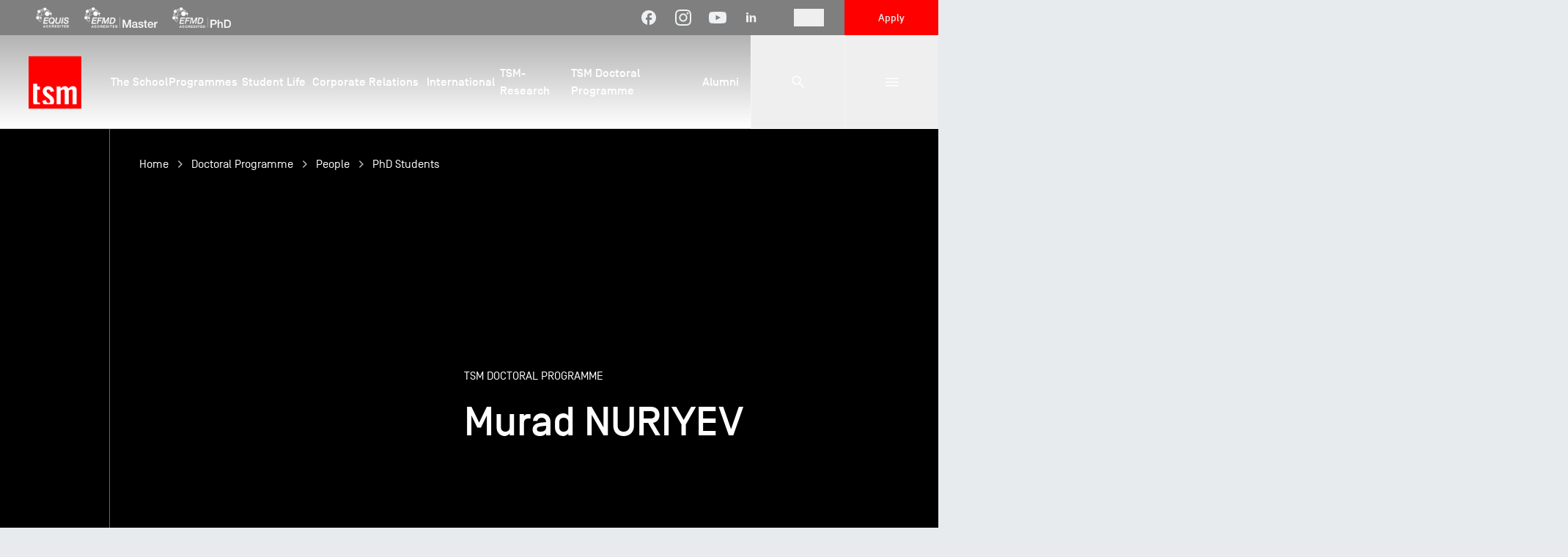

--- FILE ---
content_type: text/html; charset=UTF-8
request_url: https://tsm-education.fr/en/doctoral-programme/people/phd-students/6461-murad-nuriyev
body_size: 86299
content:
<!DOCTYPE html>
<html  lang="en" dir="ltr" prefix="content: http://purl.org/rss/1.0/modules/content/  dc: http://purl.org/dc/terms/  foaf: http://xmlns.com/foaf/0.1/  og: http://ogp.me/ns#  rdfs: http://www.w3.org/2000/01/rdf-schema#  schema: http://schema.org/  sioc: http://rdfs.org/sioc/ns#  sioct: http://rdfs.org/sioc/types#  skos: http://www.w3.org/2004/02/skos/core#  xsd: http://www.w3.org/2001/XMLSchema# ">
  <head>
    <meta charset="utf-8" />
<link rel="canonical" href="https://tsm-education.fr/en/doctoral-programme/people/phd-students/6461-murad-nuriyev" />
<meta name="robots" content="index, follow" />
<link rel="image_src" href="/sites/default/files/2023-04/img_professeur_large.jpeg" />
<meta property="og:image" content="https://tsm-education.fr/sites/default/files/2023-04/img_professeur_large.jpeg" />
<meta name="Generator" content="Drupal 10 (https://www.drupal.org)" />
<meta name="MobileOptimized" content="width" />
<meta name="HandheldFriendly" content="true" />
<meta name="viewport" content="width=device-width, initial-scale=1.0" />
<link rel="icon" href="/themes/custom/tsm/favicon.ico" type="image/vnd.microsoft.icon" />
<link rel="alternate" hreflang="fr" href="https://tsm-education.fr/doctoral-programme/people/phd-students/6461-murad-nuriyev" />
<link rel="alternate" hreflang="en" href="https://tsm-education.fr/en/doctoral-programme/people/phd-students/6461-murad-nuriyev" />
</head-placeholder>
    <title>Murad NURIYEV | Toulouse School of Management - TSM</title>
    <link rel="stylesheet" media="all" href="/sites/default/files/css/css_kqN10fR7xYi9gTIlGzrkGCGwCVyaDvaH_K42gBu_nw4.css?delta=0&amp;language=en&amp;theme=tsm&amp;include=eJxLzi9K1U8pKi1IzNFLzEqs0CkpztVPLCgAAHLmCSM" />
<link rel="stylesheet" media="all" href="/sites/default/files/css/css_saTX9bNgjS8qNkmXgZ36Inp15G_Dfv1IzcJK8KtBJj0.css?delta=1&amp;language=en&amp;theme=tsm&amp;include=eJxLzi9K1U8pKi1IzNFLzEqs0CkpztVPLCgAAHLmCSM" />
</css-placeholder>
    <script type="application/json" data-drupal-selector="drupal-settings-json">{"path":{"baseUrl":"\/","pathPrefix":"en\/","currentPath":"node\/14629","currentPathIsAdmin":false,"isFront":false,"currentLanguage":"en"},"pluralDelimiter":"\u0003","gtag":{"tagId":"","consentMode":false,"otherIds":[],"events":[],"additionalConfigInfo":[]},"suppressDeprecationErrors":true,"ajaxPageState":{"libraries":"eJxLz89Pz0mNL0lM108HEjrpqHy9xKzEClTBXJ3iyuKS1Fz9pMTiVJ2S4lz9xIICANVwGxk","theme":"tsm","theme_token":null},"ajaxTrustedUrl":[],"gtm":{"tagId":null,"settings":{"data_layer":"dataLayer","include_classes":false,"allowlist_classes":"","blocklist_classes":"","include_environment":false,"environment_id":"","environment_token":""},"tagIds":["GTM-5ZWPN6S"]},"isProd":true,"user":{"uid":0,"permissionsHash":"52fd7845bf1af5fd0bae6fafe935608d1eeddf2fe312311b3233a7b3a6b77749"}}</script>
<script src="/sites/default/files/js/js_9mR9PKT2nLuHK5KfOKViCmux0CMRgaAuEohKkTv1-bk.js?scope=header&amp;delta=0&amp;language=en&amp;theme=tsm&amp;include=eJxLz89Pz0mNL0lM108HEjrpqHy9xKzEClTBXJ2S4lz9xIICAKhJFn4"></script>
<script src="/modules/contrib/google_tag/js/gtag.js?t95xfs"></script>
<script src="/modules/contrib/google_tag/js/gtm.js?t95xfs"></script>
</js-placeholder>
    <link rel="alternate"
      type="application/rss+xml"
      title="Actualité - TSM Education - Flux"
      href="https://tsm-education.fr/en/feed" />
  </head>
  <body  class="h-full">
        <a href="#main-content" class="visually-hidden focusable">Skip to main content</a>

    <noscript><iframe src="https://www.googletagmanager.com/ns.html?id=GTM-5ZWPN6S"
                  height="0" width="0" style="display:none;visibility:hidden"></iframe></noscript>

      <div class="dialog-off-canvas-main-canvas" data-off-canvas-main-canvas>
    <div id="top" class="layout-container">
  <div  class="top-bar">
  <div class="pl-6 m:pl-12">
          <div class="flex justify-between"><div  id="block-custom-header-logos-block" class="hidden m:flex flex-1 items-center">
      <div class="flex items-center space-x-5">
                                                                                                                                                                                                                                          
          
          <a href="https://www.efmdglobal.org/accreditations/business-schools/equis/" title="" target="_blank" class="flex items-center justify-center">
            <img src="/sites/default/files/2023-10/EFMD-accreditated-EQUIS.png?v-tsm=ab74f41d4ac173d05778406f6b84a0d2" class="max-h-7" alt="Logo EFMD Accreditated EQUIS" />
          </a>                                
          
          <a href="https://www.efmdglobal.org/accreditations/business-schools/efmd-accredited/" title="" target="_blank" class="flex items-center justify-center">
            <img src="/sites/default/files/2023-03/EFMD-Accreditated-Master_1.png?v-tsm=a254a8e8e26d221c5278400cca4a8a9a" class="max-h-7" alt="Logo EFMD Accreditated Master" />
          </a>                                
          
          <a href="https://www.efmdglobal.org/accreditations/business-schools/efmd-accredited/" title="" target="_blank" class="flex items-center justify-center">
            <img src="/sites/default/files/2023-03/EFMD-Accreditated-PhD_1.png?v-tsm=43ff552d6da7622d633c9ba2fe0c8699" class="max-h-7" alt="Logo EFMD Accreditated PhD" />
          </a>                                              </div>
  </div>
<div  id="block-custom-header-social-network-block" class="flex items-center">
  
    
      
<ul class="hidden m:flex items-center space-x-4 l:space-x-6 mr-6 l:mr-12">
      <li>
      <a href="https://www.facebook.com/ToulouseSchoolofManagement/" class="flex items-center justify-center" target="_blank" rel="noopener">
        <span class="icon icon--facebook inline-block">
  <svg width="24" height="24" viewBox="0 0 24 24" fill="none" xmlns="http://www.w3.org/2000/svg">
  <path d="M22 12.0251C22 6.49123 17.52 2 12 2C6.48 2 2 6.49123 2 12.0251C2 16.8772 5.44 20.9173 10 21.8496V15.0326H8V12.0251H10V9.5188C10 7.58396 11.57 6.01003 13.5 6.01003H16V9.01754H14C13.45 9.01754 13 9.46867 13 10.0201V12.0251H16V15.0326H13V22C18.05 21.4987 22 17.2281 22 12.0251Z" fill="currentColor"/>
</svg>

</span>
      </a>
    </li>
      <li>
      <a href="https://www.instagram.com/tsm_toulouse/" class="flex items-center justify-center" target="_blank" rel="noopener">
        <span class="icon icon--instagram inline-block">
  <svg width="22" height="22" viewBox="0 0 22 22" fill="none" xmlns="http://www.w3.org/2000/svg">
<path fill-rule="evenodd" clip-rule="evenodd" d="M6.465 0.066C7.638 0.012 8.012 0 11 0C13.988 0 14.362 0.013 15.534 0.066C16.706 0.119 17.506 0.306 18.206 0.577C18.939 0.854 19.604 1.287 20.154 1.847C20.714 2.396 21.146 3.06 21.422 3.794C21.694 4.494 21.88 5.294 21.934 6.464C21.988 7.639 22 8.013 22 11C22 13.988 21.987 14.362 21.934 15.535C21.881 16.705 21.694 17.505 21.422 18.205C21.146 18.9391 20.7133 19.6042 20.154 20.154C19.604 20.714 18.939 21.146 18.206 21.422C17.506 21.694 16.706 21.88 15.536 21.934C14.362 21.988 13.988 22 11 22C8.012 22 7.638 21.987 6.465 21.934C5.295 21.881 4.495 21.694 3.795 21.422C3.06092 21.146 2.39582 20.7133 1.846 20.154C1.28638 19.6047 0.853315 18.9399 0.577 18.206C0.306 17.506 0.12 16.706 0.066 15.536C0.012 14.361 0 13.987 0 11C0 8.012 0.013 7.638 0.066 6.466C0.119 5.294 0.306 4.494 0.577 3.794C0.853723 3.06008 1.28712 2.39531 1.847 1.846C2.39604 1.2865 3.06047 0.853443 3.794 0.577C4.494 0.306 5.294 0.12 6.464 0.066H6.465ZM15.445 2.046C14.285 1.993 13.937 1.982 11 1.982C8.063 1.982 7.715 1.993 6.555 2.046C5.482 2.095 4.9 2.274 4.512 2.425C3.999 2.625 3.632 2.862 3.247 3.247C2.88205 3.60205 2.60118 4.03428 2.425 4.512C2.274 4.9 2.095 5.482 2.046 6.555C1.993 7.715 1.982 8.063 1.982 11C1.982 13.937 1.993 14.285 2.046 15.445C2.095 16.518 2.274 17.1 2.425 17.488C2.601 17.965 2.882 18.398 3.247 18.753C3.602 19.118 4.035 19.399 4.512 19.575C4.9 19.726 5.482 19.905 6.555 19.954C7.715 20.007 8.062 20.018 11 20.018C13.938 20.018 14.285 20.007 15.445 19.954C16.518 19.905 17.1 19.726 17.488 19.575C18.001 19.375 18.368 19.138 18.753 18.753C19.118 18.398 19.399 17.965 19.575 17.488C19.726 17.1 19.905 16.518 19.954 15.445C20.007 14.285 20.018 13.937 20.018 11C20.018 8.063 20.007 7.715 19.954 6.555C19.905 5.482 19.726 4.9 19.575 4.512C19.375 3.999 19.138 3.632 18.753 3.247C18.3979 2.88207 17.9657 2.60121 17.488 2.425C17.1 2.274 16.518 2.095 15.445 2.046ZM9.595 14.391C10.3797 14.7176 11.2534 14.7617 12.0669 14.5157C12.8805 14.2697 13.5834 13.7489 14.0556 13.0422C14.5278 12.3356 14.7401 11.4869 14.656 10.6411C14.572 9.79534 14.197 9.00497 13.595 8.405C13.2112 8.02148 12.7472 7.72781 12.2363 7.54515C11.7255 7.36248 11.1804 7.29536 10.6405 7.34862C10.1006 7.40187 9.57915 7.57418 9.1138 7.85313C8.64845 8.13208 8.25074 8.51074 7.9493 8.96185C7.64786 9.41296 7.45019 9.92529 7.37052 10.462C7.29084 10.9986 7.33115 11.5463 7.48854 12.0655C7.64593 12.5847 7.91648 13.0626 8.28072 13.4647C8.64496 13.8668 9.09382 14.1832 9.595 14.391ZM7.002 7.002C7.52702 6.47697 8.15032 6.0605 8.8363 5.77636C9.52228 5.49222 10.2575 5.34597 11 5.34597C11.7425 5.34597 12.4777 5.49222 13.1637 5.77636C13.8497 6.0605 14.473 6.47697 14.998 7.002C15.523 7.52702 15.9395 8.15032 16.2236 8.8363C16.5078 9.52228 16.654 10.2575 16.654 11C16.654 11.7425 16.5078 12.4777 16.2236 13.1637C15.9395 13.8497 15.523 14.473 14.998 14.998C13.9377 16.0583 12.4995 16.654 11 16.654C9.50046 16.654 8.06234 16.0583 7.002 14.998C5.94166 13.9377 5.34597 12.4995 5.34597 11C5.34597 9.50046 5.94166 8.06234 7.002 7.002ZM17.908 6.188C18.0381 6.06527 18.1423 5.91768 18.2143 5.75397C18.2863 5.59027 18.3248 5.41377 18.3274 5.23493C18.33 5.05609 18.2967 4.87855 18.2295 4.71281C18.1622 4.54707 18.0624 4.39651 17.936 4.27004C17.8095 4.14357 17.6589 4.04376 17.4932 3.97652C17.3275 3.90928 17.1499 3.87598 16.9711 3.87858C16.7922 3.88119 16.6157 3.91965 16.452 3.9917C16.2883 4.06374 16.1407 4.1679 16.018 4.298C15.7793 4.55103 15.6486 4.88712 15.6537 5.23493C15.6588 5.58274 15.7992 5.91488 16.0452 6.16084C16.2911 6.40681 16.6233 6.54723 16.9711 6.5523C17.3189 6.55737 17.655 6.42669 17.908 6.188Z" fill="currentColor"/>
</svg>

</span>
      </a>
    </li>
      <li>
      <a href="https://www.youtube.com/c/ToulouseSchoolofManagement" class="flex items-center justify-center" target="_blank" rel="noopener">
        <span class="icon icon--youtube inline-block">
  <svg width="24" height="16" viewBox="0 0 24 16" fill="none" xmlns="http://www.w3.org/2000/svg">
<path d="M23.4975 2.5104C23.3616 2.02593 23.0969 1.58732 22.7316 1.24119C22.3559 0.884414 21.8955 0.629204 21.3937 0.499649C19.516 0.0049557 11.993 0.00495581 11.993 0.00495581C8.85676 -0.0307094 5.72128 0.126155 2.60427 0.474664C2.10252 0.613791 1.64296 0.874703 1.26645 1.23419C0.896497 1.58997 0.628533 2.0287 0.488551 2.5094C0.15229 4.32002 -0.0110893 6.15848 0.0006171 7.99999C-0.0113813 9.83985 0.151597 11.6777 0.488551 13.4906C0.625533 13.9693 0.892497 14.406 1.26345 14.7588C1.6344 15.1116 2.09634 15.3664 2.60427 15.5013C4.50701 15.995 11.993 15.995 11.993 15.995C15.1332 16.0307 18.2727 15.8739 21.3937 15.5253C21.8955 15.3958 22.3559 15.1406 22.7316 14.7838C23.0968 14.4377 23.3611 13.999 23.4965 13.5146C23.8415 11.7046 24.0093 9.86543 23.9974 8.02298C24.0233 6.17273 23.8558 4.32484 23.4975 2.5094V2.5104ZM9.60133 11.4219V4.57912L15.8605 8.00099L9.60133 11.4219Z" fill="currentColor"/>
</svg>

</span>
      </a>
    </li>
      <li>
      <a href="https://www.linkedin.com/edu/school?id=158032&amp;trk=edu-cp-title" class="flex items-center justify-center" target="_blank" rel="noopener">
        <span class="icon icon--linkedin inline-block">
  <svg width="20" height="20" viewBox="0 0 20 20" fill="none" xmlns="http://www.w3.org/2000/svg">
<path d="M5.88233 16.2303H3.04736V6.78027H5.88233V16.2303ZM16.2772 16.2303H13.4422V11.1821C13.4422 9.86665 12.9735 9.21177 12.0446 9.21177C11.3085 9.21177 10.8416 9.57843 10.6073 10.3127V16.2303H7.77231C7.77231 16.2303 7.81011 7.72528 7.77231 6.78027H10.01L10.183 8.67028H10.2416C10.8227 7.72528 11.7517 7.08456 13.0255 7.08456C13.9941 7.08456 14.7775 7.35389 15.3757 8.03051C15.9776 8.70808 16.2772 9.61717 16.2772 10.8939V16.2303Z" fill="currentColor"/>
<path d="M4.46473 5.83501C5.27368 5.83501 5.92947 5.20037 5.92947 4.4175C5.92947 3.63464 5.27368 3 4.46473 3C3.65578 3 3 3.63464 3 4.4175C3 5.20037 3.65578 5.83501 4.46473 5.83501Z" fill="currentColor"/>
</svg>

</span>
      </a>
    </li>
  </ul>

  </div>

  
<nav class="flex items-center relative mr-5 m:mr-7"
    data-component="Menu"
    role="navigation"
    aria-label="Language selector">
    <button data-component="MenuBtn" class="flex items-center space-x-2" type="button">
      <span>EN</span>
      <span class="icon icon--chevron-down h-1.5 [&amp;&gt;*]:max-h-full">
  <svg width="14" height="12" viewBox="0 0 14 12" fill="none" xmlns="http://www.w3.org/2000/svg">
<path d="M13.0001 3L7.14293 8.65685L1.2858 3" stroke="currentColor" stroke-width="2"/>
</svg>

</span>
    </button>

    <ul data-component="MenuList"
      class="absolute top-full pl-8 pr-10 py-4 bg-asphalt-dark -left-8 -translate-y-1 scale-y-90 origin-top opacity-0 pointer-events-none"
      data-option-enter-active="transition duration-200 ease-out-expo"
      data-option-leave-active="transition duration-200 ease-out-expo"
      data-option-leave-to="opacity-0 -translate-y-1 scale-y-90 pointer-events-none"><li data-component="Menu"><a href="/doctoral-programme/people/phd-students/6461-murad-nuriyev" class="language-link whitespace-nowrap py-2 block transition-colors duration-200 hover:text-asphalt-light" hreflang="fr" data-drupal-link-system-path="node/14629">FR</a></li><li data-component="Menu"><a href="/en/doctoral-programme/people/phd-students/6461-murad-nuriyev" class="language-link whitespace-nowrap py-2 block transition-colors duration-200 hover:text-asphalt-light is-active" hreflang="en" data-drupal-link-system-path="node/14629" aria-current="page">EN</a></li></ul>
  </nav>

  
<a class="bg-primary text-sm h-10 m:h-12 flex items-center justify-center text-center font-medium w-32"
  href="/en/programmes/apply"
  target="">
  Apply
</a>

</div>
      </div>
</div>


  <header role="banner" class="header" data-component="Header">
    <div class="header__container">
      <div class="col-span-5 s:col-span-3 col-start-2 m:col-start-1 m:col-span-2 relative flex items-center m:justify-center">
          
  
    
<nav class="relative h-full w-full flex justify-start items-center gap-4 s:justify-center">
      <a href="https://tsm-education.fr/en" title="Back to Homepage" rel="home" class="w-&#x5B;72px&#x5D; h-&#x5B;72px&#x5D;">
      <img src="/themes/custom/tsm/logo.svg"
        height=""
        width=""
        alt=""
        class="" />
          </a>  </nav>



      </div>

      <div class="col-span-8 s:col-span-10 m:col-span-12 m:relative">
        <div class="flex items-center">
            <div  class="col-span-11 flex items-center w-full h-20 m:h-32 flex-1">
    <nav data-ref="mainNav"
  role="navigation"
  aria-labelledby="block-main-menu-block-menu"
   id="block-main-menu-block" class="w-full static transition-opacity duration-300 ease-out-quad">
            
  <span  class="visually-hidden" id="block-main-menu-block-menu">Navigation principale</span>
  

        

<ul class="hidden m:flex">
      <li data-component="Menu"
      data-option-mode="hover"
      class="group font-medium"
      style="flex: 10">
      <div data-component="MenuBtn" class="flex items-center justify-center cursor-pointer">
        <a class="relative flex items-center justify-center h-32 after:absolute after:left-0 after:right-0 after:bottom-0 after:h-1 after:bg-primary after:transition-opacity after:duration-200 after:opacity-0 group-hover:after:opacity-100"
          href="/en/school"
          target="">
          <span class="flex items-center m:text-sm l:text-base">
            The School

                      </span>
        </a>
      </div>

              
                
                  
                  
        <div data-component="MenuList"
          class="absolute top-full bg-white text-asphalt duration-300 left-0 right-0 opacity-0 -translate-y-1 scale-y-90 origin-top pointer-events-none shadow-xl"
          data-option-enter-active="transition duration-300 ease-out-expo"
          data-option-leave-active="transition duration-300 ease-out-expo"
          data-option-leave-to="opacity-0 -translate-y-1 scale-y-90 pointer-events-none">
          <a href="/en/school"
            target=""
            class="group/link bg-asphalt-ultra-light text-lg w-full px-14 py-6 flex items-center justify-between">
            <span class="flex items-center">
              Learn more about the School

                          </span>
            <span class="icon icon--arrow_forward text-primary transition-transform duration-300 group-hover/link:-translate-x-5">
  <svg width="20" height="20" viewBox="0 0 20 20" fill="none" xmlns="http://www.w3.org/2000/svg">
<path d="M10 16L8.938 14.938L13.125 10.75H4V9.25H13.125L8.938 5.062L10 4L16 10L10 16Z" fill="currentColor"/>
</svg>

</span>
          </a>
          <ul class="grid grid-cols-2">
                          
                                            
                                              
                                                                                                                                                                                      
                                                                                                                                                    
                                              
                                              
                                              
                              
                                                                                                                                                                                                                                                                                                                                                                                                                                          
              <div class="pl-14 pr-11 py-4">
                                    <li class="border-b border-shade-100 last-of-type:border-none">
    <a class="group/link py-4 flex items-center justify-between"
      href="/en/school/tsm"
      target="">
      <span class="flex items-center">
        Toulouse School of Management

              </span>
      <span class="icon icon--chevron-right text-primary transition-transform duration-300 group-hover/link:-translate-x-4">
  <svg width="7" height="10" viewBox="0 0 7 10" fill="none" xmlns="http://www.w3.org/2000/svg">
<path d="M1.99999 10L0.937988 8.938L4.87499 5L0.937988 1.062L1.99999 0L6.99999 5L1.99999 10Z" fill="currentColor"/>
</svg>

</span>
    </a>
      </li>

                                    <li class="border-b border-shade-100 last-of-type:border-none">
    <a class="group/link py-4 flex items-center justify-between"
      href="/en/school/commitments"
      target="">
      <span class="flex items-center">
        Our Commitments

              </span>
      <span class="icon icon--chevron-right text-primary transition-transform duration-300 group-hover/link:-translate-x-4">
  <svg width="7" height="10" viewBox="0 0 7 10" fill="none" xmlns="http://www.w3.org/2000/svg">
<path d="M1.99999 10L0.937988 8.938L4.87499 5L0.937988 1.062L1.99999 0L6.99999 5L1.99999 10Z" fill="currentColor"/>
</svg>

</span>
    </a>
          <ul class="font-normal pb-3 -mt-1">
                  <li>
            <a class="group/sub-link py-1 flex items-center justify-between"
              href="/en/school/commitments/values"
              target="">
              <span class="flex items-center">
                Missions, Vision and Values

                              </span>

              <span class="icon icon--chevron-right text-asphalt transition-transform duration-300 group-hover/sub-link:-translate-x-4">
  <svg width="7" height="10" viewBox="0 0 7 10" fill="none" xmlns="http://www.w3.org/2000/svg">
<path d="M1.99999 10L0.937988 8.938L4.87499 5L0.937988 1.062L1.99999 0L6.99999 5L1.99999 10Z" fill="currentColor"/>
</svg>

</span>
            </a>
          </li>
                  <li>
            <a class="group/sub-link py-1 flex items-center justify-between"
              href="/en/school/commitments/sustainable-development-social-responsibility"
              target="">
              <span class="flex items-center">
                Sustainable Development and Social Responsibility

                              </span>

              <span class="icon icon--chevron-right text-asphalt transition-transform duration-300 group-hover/sub-link:-translate-x-4">
  <svg width="7" height="10" viewBox="0 0 7 10" fill="none" xmlns="http://www.w3.org/2000/svg">
<path d="M1.99999 10L0.937988 8.938L4.87499 5L0.937988 1.062L1.99999 0L6.99999 5L1.99999 10Z" fill="currentColor"/>
</svg>

</span>
            </a>
          </li>
                  <li>
            <a class="group/sub-link py-1 flex items-center justify-between"
              href="/en/school/commitments/disability-inclusion"
              target="">
              <span class="flex items-center">
                Disability and Inclusion

                              </span>

              <span class="icon icon--chevron-right text-asphalt transition-transform duration-300 group-hover/sub-link:-translate-x-4">
  <svg width="7" height="10" viewBox="0 0 7 10" fill="none" xmlns="http://www.w3.org/2000/svg">
<path d="M1.99999 10L0.937988 8.938L4.87499 5L0.937988 1.062L1.99999 0L6.99999 5L1.99999 10Z" fill="currentColor"/>
</svg>

</span>
            </a>
          </li>
                  <li>
            <a class="group/sub-link py-1 flex items-center justify-between"
              href="/en/school/commitments/digital-pedagogy"
              target="">
              <span class="flex items-center">
                Digital Technology for Education

                              </span>

              <span class="icon icon--chevron-right text-asphalt transition-transform duration-300 group-hover/sub-link:-translate-x-4">
  <svg width="7" height="10" viewBox="0 0 7 10" fill="none" xmlns="http://www.w3.org/2000/svg">
<path d="M1.99999 10L0.937988 8.938L4.87499 5L0.937988 1.062L1.99999 0L6.99999 5L1.99999 10Z" fill="currentColor"/>
</svg>

</span>
            </a>
          </li>
              </ul>
      </li>

                                    <li class="border-b border-shade-100 last-of-type:border-none">
    <a class="group/link py-4 flex items-center justify-between"
      href="/en/school/management"
      target="">
      <span class="flex items-center">
        Management

              </span>
      <span class="icon icon--chevron-right text-primary transition-transform duration-300 group-hover/link:-translate-x-4">
  <svg width="7" height="10" viewBox="0 0 7 10" fill="none" xmlns="http://www.w3.org/2000/svg">
<path d="M1.99999 10L0.937988 8.938L4.87499 5L0.937988 1.062L1.99999 0L6.99999 5L1.99999 10Z" fill="currentColor"/>
</svg>

</span>
    </a>
          <ul class="font-normal pb-3 -mt-1">
                  <li>
            <a class="group/sub-link py-1 flex items-center justify-between"
              href="/en/school/management/governance"
              target="">
              <span class="flex items-center">
                Governance

                              </span>

              <span class="icon icon--chevron-right text-asphalt transition-transform duration-300 group-hover/sub-link:-translate-x-4">
  <svg width="7" height="10" viewBox="0 0 7 10" fill="none" xmlns="http://www.w3.org/2000/svg">
<path d="M1.99999 10L0.937988 8.938L4.87499 5L0.937988 1.062L1.99999 0L6.99999 5L1.99999 10Z" fill="currentColor"/>
</svg>

</span>
            </a>
          </li>
                  <li>
            <a class="group/sub-link py-1 flex items-center justify-between"
              href="/en/school/management/word"
              target="">
              <span class="flex items-center">
                A Word from the Dean

                              </span>

              <span class="icon icon--chevron-right text-asphalt transition-transform duration-300 group-hover/sub-link:-translate-x-4">
  <svg width="7" height="10" viewBox="0 0 7 10" fill="none" xmlns="http://www.w3.org/2000/svg">
<path d="M1.99999 10L0.937988 8.938L4.87499 5L0.937988 1.062L1.99999 0L6.99999 5L1.99999 10Z" fill="currentColor"/>
</svg>

</span>
            </a>
          </li>
                  <li>
            <a class="group/sub-link py-1 flex items-center justify-between"
              href="/en/school/management/organisation-chart"
              target="">
              <span class="flex items-center">
                Administrative Organisation Chart

                              </span>

              <span class="icon icon--chevron-right text-asphalt transition-transform duration-300 group-hover/sub-link:-translate-x-4">
  <svg width="7" height="10" viewBox="0 0 7 10" fill="none" xmlns="http://www.w3.org/2000/svg">
<path d="M1.99999 10L0.937988 8.938L4.87499 5L0.937988 1.062L1.99999 0L6.99999 5L1.99999 10Z" fill="currentColor"/>
</svg>

</span>
            </a>
          </li>
              </ul>
      </li>

                              </div>
              <div class="pr-14 pl-11 py-4">
                                    <li class="border-b border-shade-100 last-of-type:border-none">
    <a class="group/link py-4 flex items-center justify-between"
      href="/en/school/faculty"
      target="">
      <span class="flex items-center">
        Faculty

              </span>
      <span class="icon icon--chevron-right text-primary transition-transform duration-300 group-hover/link:-translate-x-4">
  <svg width="7" height="10" viewBox="0 0 7 10" fill="none" xmlns="http://www.w3.org/2000/svg">
<path d="M1.99999 10L0.937988 8.938L4.87499 5L0.937988 1.062L1.99999 0L6.99999 5L1.99999 10Z" fill="currentColor"/>
</svg>

</span>
    </a>
      </li>

                                    <li class="border-b border-shade-100 last-of-type:border-none">
    <a class="group/link py-4 flex items-center justify-between"
      href="/en/school/labels-accreditations-certifications"
      target="">
      <span class="flex items-center">
        Labels, Accreditations and Certifications

              </span>
      <span class="icon icon--chevron-right text-primary transition-transform duration-300 group-hover/link:-translate-x-4">
  <svg width="7" height="10" viewBox="0 0 7 10" fill="none" xmlns="http://www.w3.org/2000/svg">
<path d="M1.99999 10L0.937988 8.938L4.87499 5L0.937988 1.062L1.99999 0L6.99999 5L1.99999 10Z" fill="currentColor"/>
</svg>

</span>
    </a>
      </li>

                                    <li class="border-b border-shade-100 last-of-type:border-none">
    <a class="group/link py-4 flex items-center justify-between"
      href="/en/school/rankings"
      target="">
      <span class="flex items-center">
        Rankings

              </span>
      <span class="icon icon--chevron-right text-primary transition-transform duration-300 group-hover/link:-translate-x-4">
  <svg width="7" height="10" viewBox="0 0 7 10" fill="none" xmlns="http://www.w3.org/2000/svg">
<path d="M1.99999 10L0.937988 8.938L4.87499 5L0.937988 1.062L1.99999 0L6.99999 5L1.99999 10Z" fill="currentColor"/>
</svg>

</span>
    </a>
      </li>

                                    <li class="border-b border-shade-100 last-of-type:border-none">
    <a class="group/link py-4 flex items-center justify-between"
      href="/en/school/campus-tour"
      target="">
      <span class="flex items-center">
        Campus Tour

              </span>
      <span class="icon icon--chevron-right text-primary transition-transform duration-300 group-hover/link:-translate-x-4">
  <svg width="7" height="10" viewBox="0 0 7 10" fill="none" xmlns="http://www.w3.org/2000/svg">
<path d="M1.99999 10L0.937988 8.938L4.87499 5L0.937988 1.062L1.99999 0L6.99999 5L1.99999 10Z" fill="currentColor"/>
</svg>

</span>
    </a>
      </li>

                              </div>
                      </ul>
        </div>
          </li>
      <li data-component="Menu"
      data-option-mode="hover"
      class="group font-medium"
      style="flex: 10">
      <div data-component="MenuBtn" class="flex items-center justify-center cursor-pointer">
        <a class="relative flex items-center justify-center h-32 after:absolute after:left-0 after:right-0 after:bottom-0 after:h-1 after:bg-primary after:transition-opacity after:duration-200 after:opacity-0 group-hover:after:opacity-100"
          href="/en/programmes"
          target="">
          <span class="flex items-center m:text-sm l:text-base">
            Programmes

                      </span>
        </a>
      </div>

              
                
                  
                  
        <div data-component="MenuList"
          class="absolute top-full bg-white text-asphalt duration-300 left-0 right-0 opacity-0 -translate-y-1 scale-y-90 origin-top pointer-events-none shadow-xl"
          data-option-enter-active="transition duration-300 ease-out-expo"
          data-option-leave-active="transition duration-300 ease-out-expo"
          data-option-leave-to="opacity-0 -translate-y-1 scale-y-90 pointer-events-none">
          <a href="/en/programmes"
            target=""
            class="group/link bg-asphalt-ultra-light text-lg w-full px-14 py-6 flex items-center justify-between">
            <span class="flex items-center">
              Learn more about Programmes

                          </span>
            <span class="icon icon--arrow_forward text-primary transition-transform duration-300 group-hover/link:-translate-x-5">
  <svg width="20" height="20" viewBox="0 0 20 20" fill="none" xmlns="http://www.w3.org/2000/svg">
<path d="M10 16L8.938 14.938L13.125 10.75H4V9.25H13.125L8.938 5.062L10 4L16 10L10 16Z" fill="currentColor"/>
</svg>

</span>
          </a>
          <ul class="grid grid-cols-2">
                          
                                            
                                              
                                              
                                              
                                              
                                              
                                              
                                              
                                                                                
                                              
                                              
                                              
                                              
                              
                                                                                                                                                                                                                                                                                                                                    
              <div class="pl-14 pr-11 py-4">
                                    <li class="border-b border-shade-100 last-of-type:border-none">
    <a class="group/link py-4 flex items-center justify-between"
      href="/en/programmes/find-your-programme"
      target="">
      <span class="flex items-center">
        Find your Programme

              </span>
      <span class="icon icon--chevron-right text-primary transition-transform duration-300 group-hover/link:-translate-x-4">
  <svg width="7" height="10" viewBox="0 0 7 10" fill="none" xmlns="http://www.w3.org/2000/svg">
<path d="M1.99999 10L0.937988 8.938L4.87499 5L0.937988 1.062L1.99999 0L6.99999 5L1.99999 10Z" fill="currentColor"/>
</svg>

</span>
    </a>
      </li>

                                    <li class="border-b border-shade-100 last-of-type:border-none">
    <a class="group/link py-4 flex items-center justify-between"
      href="/en/programmes/bachelors"
      target="">
      <span class="flex items-center">
        Bachelors

              </span>
      <span class="icon icon--chevron-right text-primary transition-transform duration-300 group-hover/link:-translate-x-4">
  <svg width="7" height="10" viewBox="0 0 7 10" fill="none" xmlns="http://www.w3.org/2000/svg">
<path d="M1.99999 10L0.937988 8.938L4.87499 5L0.937988 1.062L1.99999 0L6.99999 5L1.99999 10Z" fill="currentColor"/>
</svg>

</span>
    </a>
      </li>

                                    <li class="border-b border-shade-100 last-of-type:border-none">
    <a class="group/link py-4 flex items-center justify-between"
      href="/en/programmes/masters"
      target="">
      <span class="flex items-center">
        Masters

              </span>
      <span class="icon icon--chevron-right text-primary transition-transform duration-300 group-hover/link:-translate-x-4">
  <svg width="7" height="10" viewBox="0 0 7 10" fill="none" xmlns="http://www.w3.org/2000/svg">
<path d="M1.99999 10L0.937988 8.938L4.87499 5L0.937988 1.062L1.99999 0L6.99999 5L1.99999 10Z" fill="currentColor"/>
</svg>

</span>
    </a>
      </li>

                                    <li class="border-b border-shade-100 last-of-type:border-none">
    <a class="group/link py-4 flex items-center justify-between"
      href="/en/programmes/doctoral-programme"
      target="">
      <span class="flex items-center">
        Doctoral Programme

              </span>
      <span class="icon icon--chevron-right text-primary transition-transform duration-300 group-hover/link:-translate-x-4">
  <svg width="7" height="10" viewBox="0 0 7 10" fill="none" xmlns="http://www.w3.org/2000/svg">
<path d="M1.99999 10L0.937988 8.938L4.87499 5L0.937988 1.062L1.99999 0L6.99999 5L1.99999 10Z" fill="currentColor"/>
</svg>

</span>
    </a>
      </li>

                                    <li class="border-b border-shade-100 last-of-type:border-none">
    <a class="group/link py-4 flex items-center justify-between"
      href="/en/programmes/double-degrees"
      target="">
      <span class="flex items-center">
        Double Degrees

              </span>
      <span class="icon icon--chevron-right text-primary transition-transform duration-300 group-hover/link:-translate-x-4">
  <svg width="7" height="10" viewBox="0 0 7 10" fill="none" xmlns="http://www.w3.org/2000/svg">
<path d="M1.99999 10L0.937988 8.938L4.87499 5L0.937988 1.062L1.99999 0L6.99999 5L1.99999 10Z" fill="currentColor"/>
</svg>

</span>
    </a>
      </li>

                                    <li class="border-b border-shade-100 last-of-type:border-none">
    <a class="group/link py-4 flex items-center justify-between"
      href="/en/programmes/university-diplomas"
      target="">
      <span class="flex items-center">
        University Diploma

              </span>
      <span class="icon icon--chevron-right text-primary transition-transform duration-300 group-hover/link:-translate-x-4">
  <svg width="7" height="10" viewBox="0 0 7 10" fill="none" xmlns="http://www.w3.org/2000/svg">
<path d="M1.99999 10L0.937988 8.938L4.87499 5L0.937988 1.062L1.99999 0L6.99999 5L1.99999 10Z" fill="currentColor"/>
</svg>

</span>
    </a>
      </li>

                                    <li class="border-b border-shade-100 last-of-type:border-none">
    <a class="group/link py-4 flex items-center justify-between"
      href="/en/programmes/accounting-preparation"
      target="">
      <span class="flex items-center">
        Accounting Preparation

              </span>
      <span class="icon icon--chevron-right text-primary transition-transform duration-300 group-hover/link:-translate-x-4">
  <svg width="7" height="10" viewBox="0 0 7 10" fill="none" xmlns="http://www.w3.org/2000/svg">
<path d="M1.99999 10L0.937988 8.938L4.87499 5L0.937988 1.062L1.99999 0L6.99999 5L1.99999 10Z" fill="currentColor"/>
</svg>

</span>
    </a>
      </li>

                              </div>
              <div class="pr-14 pl-11 py-4">
                                    <li class="border-b border-shade-100 last-of-type:border-none">
    <a class="group/link py-4 flex items-center justify-between"
      href="/en/corporate-relations/work-study-programmes"
      target="">
      <span class="flex items-center">
        Work-study

              </span>
      <span class="icon icon--chevron-right text-primary transition-transform duration-300 group-hover/link:-translate-x-4">
  <svg width="7" height="10" viewBox="0 0 7 10" fill="none" xmlns="http://www.w3.org/2000/svg">
<path d="M1.99999 10L0.937988 8.938L4.87499 5L0.937988 1.062L1.99999 0L6.99999 5L1.99999 10Z" fill="currentColor"/>
</svg>

</span>
    </a>
          <ul class="font-normal pb-3 -mt-1">
                  <li>
            <a class="group/sub-link py-1 flex items-center justify-between"
              href="/en/corporate-relations/train-your-teams/funding"
              target="">
              <span class="flex items-center">
                Work-study Funding

                              </span>

              <span class="icon icon--chevron-right text-asphalt transition-transform duration-300 group-hover/sub-link:-translate-x-4">
  <svg width="7" height="10" viewBox="0 0 7 10" fill="none" xmlns="http://www.w3.org/2000/svg">
<path d="M1.99999 10L0.937988 8.938L4.87499 5L0.937988 1.062L1.99999 0L6.99999 5L1.99999 10Z" fill="currentColor"/>
</svg>

</span>
            </a>
          </li>
              </ul>
      </li>

                                    <li class="border-b border-shade-100 last-of-type:border-none">
    <a class="group/link py-4 flex items-center justify-between"
      href="/en/programmes/taking-a-gap-year"
      target="">
      <span class="flex items-center">
        Taking a Gap Year

              </span>
      <span class="icon icon--chevron-right text-primary transition-transform duration-300 group-hover/link:-translate-x-4">
  <svg width="7" height="10" viewBox="0 0 7 10" fill="none" xmlns="http://www.w3.org/2000/svg">
<path d="M1.99999 10L0.937988 8.938L4.87499 5L0.937988 1.062L1.99999 0L6.99999 5L1.99999 10Z" fill="currentColor"/>
</svg>

</span>
    </a>
      </li>

                                    <li class="border-b border-shade-100 last-of-type:border-none">
    <a class="group/link py-4 flex items-center justify-between"
      href="/en/corporate-relations/train-your-teams/short-term-programmes"
      target="">
      <span class="flex items-center">
        Short-term programmes

              </span>
      <span class="icon icon--chevron-right text-primary transition-transform duration-300 group-hover/link:-translate-x-4">
  <svg width="7" height="10" viewBox="0 0 7 10" fill="none" xmlns="http://www.w3.org/2000/svg">
<path d="M1.99999 10L0.937988 8.938L4.87499 5L0.937988 1.062L1.99999 0L6.99999 5L1.99999 10Z" fill="currentColor"/>
</svg>

</span>
    </a>
      </li>

                                    <li class="border-b border-shade-100 last-of-type:border-none">
    <a class="group/link py-4 flex items-center justify-between"
      href="/en/programmes/ambassador-students"
      target="">
      <span class="flex items-center">
        Student Ambassadors

              </span>
      <span class="icon icon--chevron-right text-primary transition-transform duration-300 group-hover/link:-translate-x-4">
  <svg width="7" height="10" viewBox="0 0 7 10" fill="none" xmlns="http://www.w3.org/2000/svg">
<path d="M1.99999 10L0.937988 8.938L4.87499 5L0.937988 1.062L1.99999 0L6.99999 5L1.99999 10Z" fill="currentColor"/>
</svg>

</span>
    </a>
      </li>

                                    <li class="border-b border-shade-100 last-of-type:border-none">
    <a class="group/link py-4 flex items-center justify-between"
      href="/en/programmes/apply"
      target="">
      <span class="flex items-center">
        Apply

              </span>
      <span class="icon icon--chevron-right text-primary transition-transform duration-300 group-hover/link:-translate-x-4">
  <svg width="7" height="10" viewBox="0 0 7 10" fill="none" xmlns="http://www.w3.org/2000/svg">
<path d="M1.99999 10L0.937988 8.938L4.87499 5L0.937988 1.062L1.99999 0L6.99999 5L1.99999 10Z" fill="currentColor"/>
</svg>

</span>
    </a>
      </li>

                                    <li class="border-b border-shade-100 last-of-type:border-none">
    <a class="group/link py-4 flex items-center justify-between"
      href="/en/programmes/to-register"
      target="">
      <span class="flex items-center">
        Registrations 2025-2026

              </span>
      <span class="icon icon--chevron-right text-primary transition-transform duration-300 group-hover/link:-translate-x-4">
  <svg width="7" height="10" viewBox="0 0 7 10" fill="none" xmlns="http://www.w3.org/2000/svg">
<path d="M1.99999 10L0.937988 8.938L4.87499 5L0.937988 1.062L1.99999 0L6.99999 5L1.99999 10Z" fill="currentColor"/>
</svg>

</span>
    </a>
      </li>

                              </div>
                      </ul>
        </div>
          </li>
      <li data-component="Menu"
      data-option-mode="hover"
      class="group font-medium"
      style="flex: 12">
      <div data-component="MenuBtn" class="flex items-center justify-center cursor-pointer">
        <a class="relative flex items-center justify-center h-32 after:absolute after:left-0 after:right-0 after:bottom-0 after:h-1 after:bg-primary after:transition-opacity after:duration-200 after:opacity-0 group-hover:after:opacity-100"
          href="/en/student-life"
          target="">
          <span class="flex items-center m:text-sm l:text-base">
            Student Life

                      </span>
        </a>
      </div>

              
                
                  
                  
        <div data-component="MenuList"
          class="absolute top-full bg-white text-asphalt duration-300 left-0 right-0 opacity-0 -translate-y-1 scale-y-90 origin-top pointer-events-none shadow-xl"
          data-option-enter-active="transition duration-300 ease-out-expo"
          data-option-leave-active="transition duration-300 ease-out-expo"
          data-option-leave-to="opacity-0 -translate-y-1 scale-y-90 pointer-events-none">
          <a href="/en/student-life"
            target=""
            class="group/link bg-asphalt-ultra-light text-lg w-full px-14 py-6 flex items-center justify-between">
            <span class="flex items-center">
              Learn more about Student Life

                          </span>
            <span class="icon icon--arrow_forward text-primary transition-transform duration-300 group-hover/link:-translate-x-5">
  <svg width="20" height="20" viewBox="0 0 20 20" fill="none" xmlns="http://www.w3.org/2000/svg">
<path d="M10 16L8.938 14.938L13.125 10.75H4V9.25H13.125L8.938 5.062L10 4L16 10L10 16Z" fill="currentColor"/>
</svg>

</span>
          </a>
          <ul class="grid grid-cols-2">
                          
                                            
                                              
                                                                                                                                                    
                                                                                                                  
                                              
                                                                                                                                                                                                                                                                            
                                                                                                                                                                                                                                                                                                                                                                  
              <div class="pl-14 pr-11 py-4">
                                    <li class="border-b border-shade-100 last-of-type:border-none">
    <a class="group/link py-4 flex items-center justify-between"
      href="/en/student-life/student-city-toulouse"
      target="">
      <span class="flex items-center">
        Toulouse, a Student&#039;s City

              </span>
      <span class="icon icon--chevron-right text-primary transition-transform duration-300 group-hover/link:-translate-x-4">
  <svg width="7" height="10" viewBox="0 0 7 10" fill="none" xmlns="http://www.w3.org/2000/svg">
<path d="M1.99999 10L0.937988 8.938L4.87499 5L0.937988 1.062L1.99999 0L6.99999 5L1.99999 10Z" fill="currentColor"/>
</svg>

</span>
    </a>
      </li>

                                    <li class="border-b border-shade-100 last-of-type:border-none">
    <a class="group/link py-4 flex items-center justify-between"
      href="/en/student-life/coming-to-toulouse-tsm"
      target="">
      <span class="flex items-center">
        Coming to Toulouse and TSM

              </span>
      <span class="icon icon--chevron-right text-primary transition-transform duration-300 group-hover/link:-translate-x-4">
  <svg width="7" height="10" viewBox="0 0 7 10" fill="none" xmlns="http://www.w3.org/2000/svg">
<path d="M1.99999 10L0.937988 8.938L4.87499 5L0.937988 1.062L1.99999 0L6.99999 5L1.99999 10Z" fill="currentColor"/>
</svg>

</span>
    </a>
          <ul class="font-normal pb-3 -mt-1">
                  <li>
            <a class="group/sub-link py-1 flex items-center justify-between"
              href="/en/student-life/coming-to-toulouse/accomodation"
              target="">
              <span class="flex items-center">
                Living in Toulouse

                              </span>

              <span class="icon icon--chevron-right text-asphalt transition-transform duration-300 group-hover/sub-link:-translate-x-4">
  <svg width="7" height="10" viewBox="0 0 7 10" fill="none" xmlns="http://www.w3.org/2000/svg">
<path d="M1.99999 10L0.937988 8.938L4.87499 5L0.937988 1.062L1.99999 0L6.99999 5L1.99999 10Z" fill="currentColor"/>
</svg>

</span>
            </a>
          </li>
                  <li>
            <a class="group/sub-link py-1 flex items-center justify-between"
              href="/en/student-life/coming-to-toulouse/catering"
              target="">
              <span class="flex items-center">
                Eating in Toulouse

                              </span>

              <span class="icon icon--chevron-right text-asphalt transition-transform duration-300 group-hover/sub-link:-translate-x-4">
  <svg width="7" height="10" viewBox="0 0 7 10" fill="none" xmlns="http://www.w3.org/2000/svg">
<path d="M1.99999 10L0.937988 8.938L4.87499 5L0.937988 1.062L1.99999 0L6.99999 5L1.99999 10Z" fill="currentColor"/>
</svg>

</span>
            </a>
          </li>
                  <li>
            <a class="group/sub-link py-1 flex items-center justify-between"
              href="/en/student-life/coming-to-toulouse/transportation"
              target="">
              <span class="flex items-center">
                Moving around Toulouse

                              </span>

              <span class="icon icon--chevron-right text-asphalt transition-transform duration-300 group-hover/sub-link:-translate-x-4">
  <svg width="7" height="10" viewBox="0 0 7 10" fill="none" xmlns="http://www.w3.org/2000/svg">
<path d="M1.99999 10L0.937988 8.938L4.87499 5L0.937988 1.062L1.99999 0L6.99999 5L1.99999 10Z" fill="currentColor"/>
</svg>

</span>
            </a>
          </li>
              </ul>
      </li>

                                    <li class="border-b border-shade-100 last-of-type:border-none">
    <a class="group/link py-4 flex items-center justify-between"
      href="/en/student-life/practical-life"
      target="">
      <span class="flex items-center">
        Daily Life

              </span>
      <span class="icon icon--chevron-right text-primary transition-transform duration-300 group-hover/link:-translate-x-4">
  <svg width="7" height="10" viewBox="0 0 7 10" fill="none" xmlns="http://www.w3.org/2000/svg">
<path d="M1.99999 10L0.937988 8.938L4.87499 5L0.937988 1.062L1.99999 0L6.99999 5L1.99999 10Z" fill="currentColor"/>
</svg>

</span>
    </a>
          <ul class="font-normal pb-3 -mt-1">
                  <li>
            <a class="group/sub-link py-1 flex items-center justify-between"
              href="/en/student-life/practical-life/culture-in-toulouse"
              target="">
              <span class="flex items-center">
                The Culture in Toulouse

                              </span>

              <span class="icon icon--chevron-right text-asphalt transition-transform duration-300 group-hover/sub-link:-translate-x-4">
  <svg width="7" height="10" viewBox="0 0 7 10" fill="none" xmlns="http://www.w3.org/2000/svg">
<path d="M1.99999 10L0.937988 8.938L4.87499 5L0.937988 1.062L1.99999 0L6.99999 5L1.99999 10Z" fill="currentColor"/>
</svg>

</span>
            </a>
          </li>
                  <li>
            <a class="group/sub-link py-1 flex items-center justify-between"
              href="/en/student-life/practical-life/sports-in-toulouse"
              target="">
              <span class="flex items-center">
                Sporting Activities in Toulouse

                              </span>

              <span class="icon icon--chevron-right text-asphalt transition-transform duration-300 group-hover/sub-link:-translate-x-4">
  <svg width="7" height="10" viewBox="0 0 7 10" fill="none" xmlns="http://www.w3.org/2000/svg">
<path d="M1.99999 10L0.937988 8.938L4.87499 5L0.937988 1.062L1.99999 0L6.99999 5L1.99999 10Z" fill="currentColor"/>
</svg>

</span>
            </a>
          </li>
              </ul>
      </li>

                                    <li class="border-b border-shade-100 last-of-type:border-none">
    <a class="group/link py-4 flex items-center justify-between"
      href="/en/student-life/well-being-campus"
      target="">
      <span class="flex items-center">
        Well-being on Campus

              </span>
      <span class="icon icon--chevron-right text-primary transition-transform duration-300 group-hover/link:-translate-x-4">
  <svg width="7" height="10" viewBox="0 0 7 10" fill="none" xmlns="http://www.w3.org/2000/svg">
<path d="M1.99999 10L0.937988 8.938L4.87499 5L0.937988 1.062L1.99999 0L6.99999 5L1.99999 10Z" fill="currentColor"/>
</svg>

</span>
    </a>
      </li>

                              </div>
              <div class="pr-14 pl-11 py-4">
                                    <li class="border-b border-shade-100 last-of-type:border-none">
    <a class="group/link py-4 flex items-center justify-between"
      href="/en/student-life/associations"
      target="">
      <span class="flex items-center">
        Student Associations

              </span>
      <span class="icon icon--chevron-right text-primary transition-transform duration-300 group-hover/link:-translate-x-4">
  <svg width="7" height="10" viewBox="0 0 7 10" fill="none" xmlns="http://www.w3.org/2000/svg">
<path d="M1.99999 10L0.937988 8.938L4.87499 5L0.937988 1.062L1.99999 0L6.99999 5L1.99999 10Z" fill="currentColor"/>
</svg>

</span>
    </a>
          <ul class="font-normal pb-3 -mt-1">
                  <li>
            <a class="group/sub-link py-1 flex items-center justify-between"
              href="/en/student-life/associations/acedeg"
              target="">
              <span class="flex items-center">
                ACEDEG

                              </span>

              <span class="icon icon--chevron-right text-asphalt transition-transform duration-300 group-hover/sub-link:-translate-x-4">
  <svg width="7" height="10" viewBox="0 0 7 10" fill="none" xmlns="http://www.w3.org/2000/svg">
<path d="M1.99999 10L0.937988 8.938L4.87499 5L0.937988 1.062L1.99999 0L6.99999 5L1.99999 10Z" fill="currentColor"/>
</svg>

</span>
            </a>
          </li>
                  <li>
            <a class="group/sub-link py-1 flex items-center justify-between"
              href="/en/student-life/associations/tsm-student-association"
              target="">
              <span class="flex items-center">
                TSM&#039;s Student Association

                              </span>

              <span class="icon icon--chevron-right text-asphalt transition-transform duration-300 group-hover/sub-link:-translate-x-4">
  <svg width="7" height="10" viewBox="0 0 7 10" fill="none" xmlns="http://www.w3.org/2000/svg">
<path d="M1.99999 10L0.937988 8.938L4.87499 5L0.937988 1.062L1.99999 0L6.99999 5L1.99999 10Z" fill="currentColor"/>
</svg>

</span>
            </a>
          </li>
                  <li>
            <a class="group/sub-link py-1 flex items-center justify-between"
              href="/en/student-life/associations/bds"
              target="">
              <span class="flex items-center">
                TSM&#039;s Sports Association

                              </span>

              <span class="icon icon--chevron-right text-asphalt transition-transform duration-300 group-hover/sub-link:-translate-x-4">
  <svg width="7" height="10" viewBox="0 0 7 10" fill="none" xmlns="http://www.w3.org/2000/svg">
<path d="M1.99999 10L0.937988 8.938L4.87499 5L0.937988 1.062L1.99999 0L6.99999 5L1.99999 10Z" fill="currentColor"/>
</svg>

</span>
            </a>
          </li>
                  <li>
            <a class="group/sub-link py-1 flex items-center justify-between"
              href="/en/student-life/associations/tsm-consulting"
              target="">
              <span class="flex items-center">
                TSM Consulting

                              </span>

              <span class="icon icon--chevron-right text-asphalt transition-transform duration-300 group-hover/sub-link:-translate-x-4">
  <svg width="7" height="10" viewBox="0 0 7 10" fill="none" xmlns="http://www.w3.org/2000/svg">
<path d="M1.99999 10L0.937988 8.938L4.87499 5L0.937988 1.062L1.99999 0L6.99999 5L1.99999 10Z" fill="currentColor"/>
</svg>

</span>
            </a>
          </li>
                  <li>
            <a class="group/sub-link py-1 flex items-center justify-between"
              href="/en/student-life/associations/finaccount"
              target="">
              <span class="flex items-center">
                Finaccount

                              </span>

              <span class="icon icon--chevron-right text-asphalt transition-transform duration-300 group-hover/sub-link:-translate-x-4">
  <svg width="7" height="10" viewBox="0 0 7 10" fill="none" xmlns="http://www.w3.org/2000/svg">
<path d="M1.99999 10L0.937988 8.938L4.87499 5L0.937988 1.062L1.99999 0L6.99999 5L1.99999 10Z" fill="currentColor"/>
</svg>

</span>
            </a>
          </li>
                  <li>
            <a class="group/sub-link py-1 flex items-center justify-between"
              href="/en/student-life/associations/genius-tsm"
              target="">
              <span class="flex items-center">
                Genius TSM

                              </span>

              <span class="icon icon--chevron-right text-asphalt transition-transform duration-300 group-hover/sub-link:-translate-x-4">
  <svg width="7" height="10" viewBox="0 0 7 10" fill="none" xmlns="http://www.w3.org/2000/svg">
<path d="M1.99999 10L0.937988 8.938L4.87499 5L0.937988 1.062L1.99999 0L6.99999 5L1.99999 10Z" fill="currentColor"/>
</svg>

</span>
            </a>
          </li>
                  <li>
            <a class="group/sub-link py-1 flex items-center justify-between"
              href="/en/student-life/associations/ecolibris-tsm"
              target="">
              <span class="flex items-center">
                Ecolibris TSM

                              </span>

              <span class="icon icon--chevron-right text-asphalt transition-transform duration-300 group-hover/sub-link:-translate-x-4">
  <svg width="7" height="10" viewBox="0 0 7 10" fill="none" xmlns="http://www.w3.org/2000/svg">
<path d="M1.99999 10L0.937988 8.938L4.87499 5L0.937988 1.062L1.99999 0L6.99999 5L1.99999 10Z" fill="currentColor"/>
</svg>

</span>
            </a>
          </li>
              </ul>
      </li>

                              </div>
                      </ul>
        </div>
          </li>
      <li data-component="Menu"
      data-option-mode="hover"
      class="group font-medium"
      style="flex: 19">
      <div data-component="MenuBtn" class="flex items-center justify-center cursor-pointer">
        <a class="relative flex items-center justify-center h-32 after:absolute after:left-0 after:right-0 after:bottom-0 after:h-1 after:bg-primary after:transition-opacity after:duration-200 after:opacity-0 group-hover:after:opacity-100"
          href="/en/corporate-relations"
          target="">
          <span class="flex items-center m:text-sm l:text-base">
            Corporate Relations

                      </span>
        </a>
      </div>

              
                
                  
                  
        <div data-component="MenuList"
          class="absolute top-full bg-white text-asphalt duration-300 left-0 right-0 opacity-0 -translate-y-1 scale-y-90 origin-top pointer-events-none shadow-xl"
          data-option-enter-active="transition duration-300 ease-out-expo"
          data-option-leave-active="transition duration-300 ease-out-expo"
          data-option-leave-to="opacity-0 -translate-y-1 scale-y-90 pointer-events-none">
          <a href="/en/corporate-relations"
            target=""
            class="group/link bg-asphalt-ultra-light text-lg w-full px-14 py-6 flex items-center justify-between">
            <span class="flex items-center">
              Learn more about Corporate Relations

                          </span>
            <span class="icon icon--arrow_forward text-primary transition-transform duration-300 group-hover/link:-translate-x-5">
  <svg width="20" height="20" viewBox="0 0 20 20" fill="none" xmlns="http://www.w3.org/2000/svg">
<path d="M10 16L8.938 14.938L13.125 10.75H4V9.25H13.125L8.938 5.062L10 4L16 10L10 16Z" fill="currentColor"/>
</svg>

</span>
          </a>
          <ul class="grid grid-cols-2">
                          
                                            
                                                                                                                                                                                                                        
                                                                                                                                                    
                                              
                                                                                                                                                                                      
                                                                                                                                                                                      
                              
                                                                                                                                                                                                                                                                                                                                                                                                                                                            
              <div class="pl-14 pr-11 py-4">
                                    <li class="border-b border-shade-100 last-of-type:border-none">
    <a class="group/link py-4 flex items-center justify-between"
      href="/en/corporate-relations/recruiting-tsm"
      target="">
      <span class="flex items-center">
        Companies: Recruiting at TSM

              </span>
      <span class="icon icon--chevron-right text-primary transition-transform duration-300 group-hover/link:-translate-x-4">
  <svg width="7" height="10" viewBox="0 0 7 10" fill="none" xmlns="http://www.w3.org/2000/svg">
<path d="M1.99999 10L0.937988 8.938L4.87499 5L0.937988 1.062L1.99999 0L6.99999 5L1.99999 10Z" fill="currentColor"/>
</svg>

</span>
    </a>
          <ul class="font-normal pb-3 -mt-1">
                  <li>
            <a class="group/sub-link py-1 flex items-center justify-between"
              href="/en/corporate-relations/recruiting-tsm/student-apprentices"
              target="">
              <span class="flex items-center">
                Student Apprentices

                              </span>

              <span class="icon icon--chevron-right text-asphalt transition-transform duration-300 group-hover/sub-link:-translate-x-4">
  <svg width="7" height="10" viewBox="0 0 7 10" fill="none" xmlns="http://www.w3.org/2000/svg">
<path d="M1.99999 10L0.937988 8.938L4.87499 5L0.937988 1.062L1.99999 0L6.99999 5L1.99999 10Z" fill="currentColor"/>
</svg>

</span>
            </a>
          </li>
                  <li>
            <a class="group/sub-link py-1 flex items-center justify-between"
              href="/en/corporate-relations/recruiting-tsm/interns"
              target="">
              <span class="flex items-center">
                Interns

                              </span>

              <span class="icon icon--chevron-right text-asphalt transition-transform duration-300 group-hover/sub-link:-translate-x-4">
  <svg width="7" height="10" viewBox="0 0 7 10" fill="none" xmlns="http://www.w3.org/2000/svg">
<path d="M1.99999 10L0.937988 8.938L4.87499 5L0.937988 1.062L1.99999 0L6.99999 5L1.99999 10Z" fill="currentColor"/>
</svg>

</span>
            </a>
          </li>
                  <li>
            <a class="group/sub-link py-1 flex items-center justify-between"
              href="https://www.tsm-connect.fr/recruiter/registration/form"
              target="_blank">
              <span class="flex items-center">
                Future Employees

                              </span>

              <span class="icon icon--chevron-right text-asphalt transition-transform duration-300 group-hover/sub-link:-translate-x-4">
  <svg width="7" height="10" viewBox="0 0 7 10" fill="none" xmlns="http://www.w3.org/2000/svg">
<path d="M1.99999 10L0.937988 8.938L4.87499 5L0.937988 1.062L1.99999 0L6.99999 5L1.99999 10Z" fill="currentColor"/>
</svg>

</span>
            </a>
          </li>
                  <li>
            <a class="group/sub-link py-1 flex items-center justify-between"
              href="/en/corporate-relations/recruiting-tsm/submitting-job-offer"
              target="">
              <span class="flex items-center">
                Submitting a Job Offer

                              </span>

              <span class="icon icon--chevron-right text-asphalt transition-transform duration-300 group-hover/sub-link:-translate-x-4">
  <svg width="7" height="10" viewBox="0 0 7 10" fill="none" xmlns="http://www.w3.org/2000/svg">
<path d="M1.99999 10L0.937988 8.938L4.87499 5L0.937988 1.062L1.99999 0L6.99999 5L1.99999 10Z" fill="currentColor"/>
</svg>

</span>
            </a>
          </li>
                  <li>
            <a class="group/sub-link py-1 flex items-center justify-between"
              href="/en/corporate-relations/recruit-tsm/fairs"
              target="">
              <span class="flex items-center">
                Job Fairs

                              </span>

              <span class="icon icon--chevron-right text-asphalt transition-transform duration-300 group-hover/sub-link:-translate-x-4">
  <svg width="7" height="10" viewBox="0 0 7 10" fill="none" xmlns="http://www.w3.org/2000/svg">
<path d="M1.99999 10L0.937988 8.938L4.87499 5L0.937988 1.062L1.99999 0L6.99999 5L1.99999 10Z" fill="currentColor"/>
</svg>

</span>
            </a>
          </li>
              </ul>
      </li>

                                    <li class="border-b border-shade-100 last-of-type:border-none">
    <a class="group/link py-4 flex items-center justify-between"
      href="/en/corporate-relations/working-with-tsm"
      target="">
      <span class="flex items-center">
        Companies: Working with TSM

              </span>
      <span class="icon icon--chevron-right text-primary transition-transform duration-300 group-hover/link:-translate-x-4">
  <svg width="7" height="10" viewBox="0 0 7 10" fill="none" xmlns="http://www.w3.org/2000/svg">
<path d="M1.99999 10L0.937988 8.938L4.87499 5L0.937988 1.062L1.99999 0L6.99999 5L1.99999 10Z" fill="currentColor"/>
</svg>

</span>
    </a>
          <ul class="font-normal pb-3 -mt-1">
                  <li>
            <a class="group/sub-link py-1 flex items-center justify-between"
              href="/en/corporate-relations/working-with-tsm/research-project"
              target="">
              <span class="flex items-center">
                Research Projects

                              </span>

              <span class="icon icon--chevron-right text-asphalt transition-transform duration-300 group-hover/sub-link:-translate-x-4">
  <svg width="7" height="10" viewBox="0 0 7 10" fill="none" xmlns="http://www.w3.org/2000/svg">
<path d="M1.99999 10L0.937988 8.938L4.87499 5L0.937988 1.062L1.99999 0L6.99999 5L1.99999 10Z" fill="currentColor"/>
</svg>

</span>
            </a>
          </li>
                  <li>
            <a class="group/sub-link py-1 flex items-center justify-between"
              href="/en/corporate-relations/working-with-tsm/tsm-consulting"
              target="">
              <span class="flex items-center">
                TSM Consulting

                              </span>

              <span class="icon icon--chevron-right text-asphalt transition-transform duration-300 group-hover/sub-link:-translate-x-4">
  <svg width="7" height="10" viewBox="0 0 7 10" fill="none" xmlns="http://www.w3.org/2000/svg">
<path d="M1.99999 10L0.937988 8.938L4.87499 5L0.937988 1.062L1.99999 0L6.99999 5L1.99999 10Z" fill="currentColor"/>
</svg>

</span>
            </a>
          </li>
                  <li>
            <a class="group/sub-link py-1 flex items-center justify-between"
              href="/en/corporate-relations/working-with-tsm/events"
              target="">
              <span class="flex items-center">
                Events

                              </span>

              <span class="icon icon--chevron-right text-asphalt transition-transform duration-300 group-hover/sub-link:-translate-x-4">
  <svg width="7" height="10" viewBox="0 0 7 10" fill="none" xmlns="http://www.w3.org/2000/svg">
<path d="M1.99999 10L0.937988 8.938L4.87499 5L0.937988 1.062L1.99999 0L6.99999 5L1.99999 10Z" fill="currentColor"/>
</svg>

</span>
            </a>
          </li>
              </ul>
      </li>

                                    <li class="border-b border-shade-100 last-of-type:border-none">
    <a class="group/link py-4 flex items-center justify-between"
      href="/en/corporate-relations/support-apprenticeship-tax"
      target="">
      <span class="flex items-center">
        Companies: Supporting the School

              </span>
      <span class="icon icon--chevron-right text-primary transition-transform duration-300 group-hover/link:-translate-x-4">
  <svg width="7" height="10" viewBox="0 0 7 10" fill="none" xmlns="http://www.w3.org/2000/svg">
<path d="M1.99999 10L0.937988 8.938L4.87499 5L0.937988 1.062L1.99999 0L6.99999 5L1.99999 10Z" fill="currentColor"/>
</svg>

</span>
    </a>
      </li>

                              </div>
              <div class="pr-14 pl-11 py-4">
                                    <li class="border-b border-shade-100 last-of-type:border-none">
    <a class="group/link py-4 flex items-center justify-between"
      href="/en/corporate-relations/training-your-teams"
      target="">
      <span class="flex items-center">
        Professionals: Training at TSM

              </span>
      <span class="icon icon--chevron-right text-primary transition-transform duration-300 group-hover/link:-translate-x-4">
  <svg width="7" height="10" viewBox="0 0 7 10" fill="none" xmlns="http://www.w3.org/2000/svg">
<path d="M1.99999 10L0.937988 8.938L4.87499 5L0.937988 1.062L1.99999 0L6.99999 5L1.99999 10Z" fill="currentColor"/>
</svg>

</span>
    </a>
          <ul class="font-normal pb-3 -mt-1">
                  <li>
            <a class="group/sub-link py-1 flex items-center justify-between"
              href="/en/corporate-relations/train-your-teams/work-study-programme-portfolio"
              target="">
              <span class="flex items-center">
                Work-study Programme Portfolio

                              </span>

              <span class="icon icon--chevron-right text-asphalt transition-transform duration-300 group-hover/sub-link:-translate-x-4">
  <svg width="7" height="10" viewBox="0 0 7 10" fill="none" xmlns="http://www.w3.org/2000/svg">
<path d="M1.99999 10L0.937988 8.938L4.87499 5L0.937988 1.062L1.99999 0L6.99999 5L1.99999 10Z" fill="currentColor"/>
</svg>

</span>
            </a>
          </li>
                  <li>
            <a class="group/sub-link py-1 flex items-center justify-between"
              href="/en/corporate-relations/train-your-teams/short-term-programmes"
              target="">
              <span class="flex items-center">
                Short-term Programmes

                              </span>

              <span class="icon icon--chevron-right text-asphalt transition-transform duration-300 group-hover/sub-link:-translate-x-4">
  <svg width="7" height="10" viewBox="0 0 7 10" fill="none" xmlns="http://www.w3.org/2000/svg">
<path d="M1.99999 10L0.937988 8.938L4.87499 5L0.937988 1.062L1.99999 0L6.99999 5L1.99999 10Z" fill="currentColor"/>
</svg>

</span>
            </a>
          </li>
                  <li>
            <a class="group/sub-link py-1 flex items-center justify-between"
              href="/en/corporate-relations/train-your-teams/funding"
              target="">
              <span class="flex items-center">
                Funding

                              </span>

              <span class="icon icon--chevron-right text-asphalt transition-transform duration-300 group-hover/sub-link:-translate-x-4">
  <svg width="7" height="10" viewBox="0 0 7 10" fill="none" xmlns="http://www.w3.org/2000/svg">
<path d="M1.99999 10L0.937988 8.938L4.87499 5L0.937988 1.062L1.99999 0L6.99999 5L1.99999 10Z" fill="currentColor"/>
</svg>

</span>
            </a>
          </li>
                  <li>
            <a class="group/sub-link py-1 flex items-center justify-between"
              href="/en/corporate-relations/train-your-teams/vpl"
              target="">
              <span class="flex items-center">
                Validation of Prior Learning (VPL)

                              </span>

              <span class="icon icon--chevron-right text-asphalt transition-transform duration-300 group-hover/sub-link:-translate-x-4">
  <svg width="7" height="10" viewBox="0 0 7 10" fill="none" xmlns="http://www.w3.org/2000/svg">
<path d="M1.99999 10L0.937988 8.938L4.87499 5L0.937988 1.062L1.99999 0L6.99999 5L1.99999 10Z" fill="currentColor"/>
</svg>

</span>
            </a>
          </li>
              </ul>
      </li>

                                    <li class="border-b border-shade-100 last-of-type:border-none">
    <a class="group/link py-4 flex items-center justify-between"
      href="/en/corporate-relations/career-centre"
      target="">
      <span class="flex items-center">
        Learners: Access the Career Center

              </span>
      <span class="icon icon--chevron-right text-primary transition-transform duration-300 group-hover/link:-translate-x-4">
  <svg width="7" height="10" viewBox="0 0 7 10" fill="none" xmlns="http://www.w3.org/2000/svg">
<path d="M1.99999 10L0.937988 8.938L4.87499 5L0.937988 1.062L1.99999 0L6.99999 5L1.99999 10Z" fill="currentColor"/>
</svg>

</span>
    </a>
          <ul class="font-normal pb-3 -mt-1">
                  <li>
            <a class="group/sub-link py-1 flex items-center justify-between"
              href="/en/corporate-relations/career-center/professional-development-workshops"
              target="">
              <span class="flex items-center">
                Professional Development Workshops

                              </span>

              <span class="icon icon--chevron-right text-asphalt transition-transform duration-300 group-hover/sub-link:-translate-x-4">
  <svg width="7" height="10" viewBox="0 0 7 10" fill="none" xmlns="http://www.w3.org/2000/svg">
<path d="M1.99999 10L0.937988 8.938L4.87499 5L0.937988 1.062L1.99999 0L6.99999 5L1.99999 10Z" fill="currentColor"/>
</svg>

</span>
            </a>
          </li>
                  <li>
            <a class="group/sub-link py-1 flex items-center justify-between"
              href="/en/corporate-relations/career-center/tsm-connect"
              target="">
              <span class="flex items-center">
                TSM Connect

                              </span>

              <span class="icon icon--chevron-right text-asphalt transition-transform duration-300 group-hover/sub-link:-translate-x-4">
  <svg width="7" height="10" viewBox="0 0 7 10" fill="none" xmlns="http://www.w3.org/2000/svg">
<path d="M1.99999 10L0.937988 8.938L4.87499 5L0.937988 1.062L1.99999 0L6.99999 5L1.99999 10Z" fill="currentColor"/>
</svg>

</span>
            </a>
          </li>
                  <li>
            <a class="group/sub-link py-1 flex items-center justify-between"
              href="/en/corporate-relations/career-center/conferences"
              target="">
              <span class="flex items-center">
                Professional Conferences

                              </span>

              <span class="icon icon--chevron-right text-asphalt transition-transform duration-300 group-hover/sub-link:-translate-x-4">
  <svg width="7" height="10" viewBox="0 0 7 10" fill="none" xmlns="http://www.w3.org/2000/svg">
<path d="M1.99999 10L0.937988 8.938L4.87499 5L0.937988 1.062L1.99999 0L6.99999 5L1.99999 10Z" fill="currentColor"/>
</svg>

</span>
            </a>
          </li>
                  <li>
            <a class="group/sub-link py-1 flex items-center justify-between"
              href="/en/corporate-relations/career-center/job-fairs"
              target="">
              <span class="flex items-center">
                Job Fairs

                              </span>

              <span class="icon icon--chevron-right text-asphalt transition-transform duration-300 group-hover/sub-link:-translate-x-4">
  <svg width="7" height="10" viewBox="0 0 7 10" fill="none" xmlns="http://www.w3.org/2000/svg">
<path d="M1.99999 10L0.937988 8.938L4.87499 5L0.937988 1.062L1.99999 0L6.99999 5L1.99999 10Z" fill="currentColor"/>
</svg>

</span>
            </a>
          </li>
              </ul>
      </li>

                                    <li class="border-b border-shade-100 last-of-type:border-none">
    <a class="group/link py-4 flex items-center justify-between"
      href="/en/corporate-relations/work-study-programmes"
      target="">
      <span class="flex items-center">
        Learners: Work-study Programmes

              </span>
      <span class="icon icon--chevron-right text-primary transition-transform duration-300 group-hover/link:-translate-x-4">
  <svg width="7" height="10" viewBox="0 0 7 10" fill="none" xmlns="http://www.w3.org/2000/svg">
<path d="M1.99999 10L0.937988 8.938L4.87499 5L0.937988 1.062L1.99999 0L6.99999 5L1.99999 10Z" fill="currentColor"/>
</svg>

</span>
    </a>
      </li>

                              </div>
                      </ul>
        </div>
          </li>
      <li data-component="Menu"
      data-option-mode="hover"
      class="group font-medium"
      style="flex: 13">
      <div data-component="MenuBtn" class="flex items-center justify-center cursor-pointer">
        <a class="relative flex items-center justify-center h-32 after:absolute after:left-0 after:right-0 after:bottom-0 after:h-1 after:bg-primary after:transition-opacity after:duration-200 after:opacity-0 group-hover:after:opacity-100"
          href="/en/international"
          target="">
          <span class="flex items-center m:text-sm l:text-base">
            International

                      </span>
        </a>
      </div>

              
                
                  
                  
        <div data-component="MenuList"
          class="absolute top-full bg-white text-asphalt duration-300 left-0 right-0 opacity-0 -translate-y-1 scale-y-90 origin-top pointer-events-none shadow-xl"
          data-option-enter-active="transition duration-300 ease-out-expo"
          data-option-leave-active="transition duration-300 ease-out-expo"
          data-option-leave-to="opacity-0 -translate-y-1 scale-y-90 pointer-events-none">
          <a href="/en/international"
            target=""
            class="group/link bg-asphalt-ultra-light text-lg w-full px-14 py-6 flex items-center justify-between">
            <span class="flex items-center">
              Learn more about International

                          </span>
            <span class="icon icon--arrow_forward text-primary transition-transform duration-300 group-hover/link:-translate-x-5">
  <svg width="20" height="20" viewBox="0 0 20 20" fill="none" xmlns="http://www.w3.org/2000/svg">
<path d="M10 16L8.938 14.938L13.125 10.75H4V9.25H13.125L8.938 5.062L10 4L16 10L10 16Z" fill="currentColor"/>
</svg>

</span>
          </a>
          <ul class="grid grid-cols-2">
                          
                                            
                                              
                                              
                                              
                                              
                                              
                                                                                                                  
                                                                                                                  
                                                                                                                                                                      
                                                                                                                                                                                                                                                                                                                                                                  
              <div class="pl-14 pr-11 py-4">
                                    <li class="border-b border-shade-100 last-of-type:border-none">
    <a class="group/link py-4 flex items-center justify-between"
      href="/en/international/internationalisation"
      target="">
      <span class="flex items-center">
        Internationalisation

              </span>
      <span class="icon icon--chevron-right text-primary transition-transform duration-300 group-hover/link:-translate-x-4">
  <svg width="7" height="10" viewBox="0 0 7 10" fill="none" xmlns="http://www.w3.org/2000/svg">
<path d="M1.99999 10L0.937988 8.938L4.87499 5L0.937988 1.062L1.99999 0L6.99999 5L1.99999 10Z" fill="currentColor"/>
</svg>

</span>
    </a>
      </li>

                                    <li class="border-b border-shade-100 last-of-type:border-none">
    <a class="group/link py-4 flex items-center justify-between"
      href="/en/international/eiffel-scholarship"
      target="">
      <span class="flex items-center">
        Obtaining the Eiffel Scholarship

              </span>
      <span class="icon icon--chevron-right text-primary transition-transform duration-300 group-hover/link:-translate-x-4">
  <svg width="7" height="10" viewBox="0 0 7 10" fill="none" xmlns="http://www.w3.org/2000/svg">
<path d="M1.99999 10L0.937988 8.938L4.87499 5L0.937988 1.062L1.99999 0L6.99999 5L1.99999 10Z" fill="currentColor"/>
</svg>

</span>
    </a>
      </li>

                                    <li class="border-b border-shade-100 last-of-type:border-none">
    <a class="group/link py-4 flex items-center justify-between"
      href="/en/international/guide-international-applicant"
      target="">
      <span class="flex items-center">
        Guide International applicants

              </span>
      <span class="icon icon--chevron-right text-primary transition-transform duration-300 group-hover/link:-translate-x-4">
  <svg width="7" height="10" viewBox="0 0 7 10" fill="none" xmlns="http://www.w3.org/2000/svg">
<path d="M1.99999 10L0.937988 8.938L4.87499 5L0.937988 1.062L1.99999 0L6.99999 5L1.99999 10Z" fill="currentColor"/>
</svg>

</span>
    </a>
      </li>

                                    <li class="border-b border-shade-100 last-of-type:border-none">
    <a class="group/link py-4 flex items-center justify-between"
      href="/en/international/partner-universities"
      target="">
      <span class="flex items-center">
        Partner universities

              </span>
      <span class="icon icon--chevron-right text-primary transition-transform duration-300 group-hover/link:-translate-x-4">
  <svg width="7" height="10" viewBox="0 0 7 10" fill="none" xmlns="http://www.w3.org/2000/svg">
<path d="M1.99999 10L0.937988 8.938L4.87499 5L0.937988 1.062L1.99999 0L6.99999 5L1.99999 10Z" fill="currentColor"/>
</svg>

</span>
    </a>
      </li>

                                    <li class="border-b border-shade-100 last-of-type:border-none">
    <a class="group/link py-4 flex items-center justify-between"
      href="/en/international/international-double-degrees"
      target="">
      <span class="flex items-center">
        International double degrees

              </span>
      <span class="icon icon--chevron-right text-primary transition-transform duration-300 group-hover/link:-translate-x-4">
  <svg width="7" height="10" viewBox="0 0 7 10" fill="none" xmlns="http://www.w3.org/2000/svg">
<path d="M1.99999 10L0.937988 8.938L4.87499 5L0.937988 1.062L1.99999 0L6.99999 5L1.99999 10Z" fill="currentColor"/>
</svg>

</span>
    </a>
      </li>

                                    <li class="border-b border-shade-100 last-of-type:border-none">
    <a class="group/link py-4 flex items-center justify-between"
      href="/en/international/exchange-programmes"
      target="">
      <span class="flex items-center">
        Exchange programmes

              </span>
      <span class="icon icon--chevron-right text-primary transition-transform duration-300 group-hover/link:-translate-x-4">
  <svg width="7" height="10" viewBox="0 0 7 10" fill="none" xmlns="http://www.w3.org/2000/svg">
<path d="M1.99999 10L0.937988 8.938L4.87499 5L0.937988 1.062L1.99999 0L6.99999 5L1.99999 10Z" fill="currentColor"/>
</svg>

</span>
    </a>
          <ul class="font-normal pb-3 -mt-1">
                  <li>
            <a class="group/sub-link py-1 flex items-center justify-between"
              href="/en/international/exchange-programmes/outgoing-mobility"
              target="">
              <span class="flex items-center">
                Outgoing Mobility

                              </span>

              <span class="icon icon--chevron-right text-asphalt transition-transform duration-300 group-hover/sub-link:-translate-x-4">
  <svg width="7" height="10" viewBox="0 0 7 10" fill="none" xmlns="http://www.w3.org/2000/svg">
<path d="M1.99999 10L0.937988 8.938L4.87499 5L0.937988 1.062L1.99999 0L6.99999 5L1.99999 10Z" fill="currentColor"/>
</svg>

</span>
            </a>
          </li>
                  <li>
            <a class="group/sub-link py-1 flex items-center justify-between"
              href="/en/international/exchange-programmes/incoming-mobility"
              target="">
              <span class="flex items-center">
                Incoming Mobility

                              </span>

              <span class="icon icon--chevron-right text-asphalt transition-transform duration-300 group-hover/sub-link:-translate-x-4">
  <svg width="7" height="10" viewBox="0 0 7 10" fill="none" xmlns="http://www.w3.org/2000/svg">
<path d="M1.99999 10L0.937988 8.938L4.87499 5L0.937988 1.062L1.99999 0L6.99999 5L1.99999 10Z" fill="currentColor"/>
</svg>

</span>
            </a>
          </li>
              </ul>
      </li>

                              </div>
              <div class="pr-14 pl-11 py-4">
                                    <li class="border-b border-shade-100 last-of-type:border-none">
    <a class="group/link py-4 flex items-center justify-between"
      href="/en/international/summer-schools"
      target="">
      <span class="flex items-center">
        Summer Schools

              </span>
      <span class="icon icon--chevron-right text-primary transition-transform duration-300 group-hover/link:-translate-x-4">
  <svg width="7" height="10" viewBox="0 0 7 10" fill="none" xmlns="http://www.w3.org/2000/svg">
<path d="M1.99999 10L0.937988 8.938L4.87499 5L0.937988 1.062L1.99999 0L6.99999 5L1.99999 10Z" fill="currentColor"/>
</svg>

</span>
    </a>
          <ul class="font-normal pb-3 -mt-1">
                  <li>
            <a class="group/sub-link py-1 flex items-center justify-between"
              href="/en/international/summer-schools/join-summer-university-tsm"
              target="">
              <span class="flex items-center">
                Join TSM Summer University

                              </span>

              <span class="icon icon--chevron-right text-asphalt transition-transform duration-300 group-hover/sub-link:-translate-x-4">
  <svg width="7" height="10" viewBox="0 0 7 10" fill="none" xmlns="http://www.w3.org/2000/svg">
<path d="M1.99999 10L0.937988 8.938L4.87499 5L0.937988 1.062L1.99999 0L6.99999 5L1.99999 10Z" fill="currentColor"/>
</svg>

</span>
            </a>
          </li>
                  <li>
            <a class="group/sub-link py-1 flex items-center justify-between"
              href="/en/international/summer-schools/go-on-summer-school-tsm"
              target="">
              <span class="flex items-center">
                Go on a Summer School

                              </span>

              <span class="icon icon--chevron-right text-asphalt transition-transform duration-300 group-hover/sub-link:-translate-x-4">
  <svg width="7" height="10" viewBox="0 0 7 10" fill="none" xmlns="http://www.w3.org/2000/svg">
<path d="M1.99999 10L0.937988 8.938L4.87499 5L0.937988 1.062L1.99999 0L6.99999 5L1.99999 10Z" fill="currentColor"/>
</svg>

</span>
            </a>
          </li>
              </ul>
      </li>

                                    <li class="border-b border-shade-100 last-of-type:border-none">
    <a class="group/link py-4 flex items-center justify-between"
      href="/en/international/other-internationalisation-opportunities"
      target="">
      <span class="flex items-center">
        Other Internationalisation Opportunities

              </span>
      <span class="icon icon--chevron-right text-primary transition-transform duration-300 group-hover/link:-translate-x-4">
  <svg width="7" height="10" viewBox="0 0 7 10" fill="none" xmlns="http://www.w3.org/2000/svg">
<path d="M1.99999 10L0.937988 8.938L4.87499 5L0.937988 1.062L1.99999 0L6.99999 5L1.99999 10Z" fill="currentColor"/>
</svg>

</span>
    </a>
          <ul class="font-normal pb-3 -mt-1">
                  <li>
            <a class="group/sub-link py-1 flex items-center justify-between"
              href="/en/international/other-internationalisation-opportunities/internships-abroad"
              target="">
              <span class="flex items-center">
                Internships Abroad

                              </span>

              <span class="icon icon--chevron-right text-asphalt transition-transform duration-300 group-hover/sub-link:-translate-x-4">
  <svg width="7" height="10" viewBox="0 0 7 10" fill="none" xmlns="http://www.w3.org/2000/svg">
<path d="M1.99999 10L0.937988 8.938L4.87499 5L0.937988 1.062L1.99999 0L6.99999 5L1.99999 10Z" fill="currentColor"/>
</svg>

</span>
            </a>
          </li>
                  <li>
            <a class="group/sub-link py-1 flex items-center justify-between"
              href="/en/international/other-internationalisation-opportunities/multiculturalism"
              target="">
              <span class="flex items-center">
                Interculturality

                              </span>

              <span class="icon icon--chevron-right text-asphalt transition-transform duration-300 group-hover/sub-link:-translate-x-4">
  <svg width="7" height="10" viewBox="0 0 7 10" fill="none" xmlns="http://www.w3.org/2000/svg">
<path d="M1.99999 10L0.937988 8.938L4.87499 5L0.937988 1.062L1.99999 0L6.99999 5L1.99999 10Z" fill="currentColor"/>
</svg>

</span>
            </a>
          </li>
                  <li>
            <a class="group/sub-link py-1 flex items-center justify-between"
              href="/en/international/other-internationalisation-opportunities/european-university-engage"
              target="">
              <span class="flex items-center">
                ENGAGE.EU European University

                              </span>

              <span class="icon icon--chevron-right text-asphalt transition-transform duration-300 group-hover/sub-link:-translate-x-4">
  <svg width="7" height="10" viewBox="0 0 7 10" fill="none" xmlns="http://www.w3.org/2000/svg">
<path d="M1.99999 10L0.937988 8.938L4.87499 5L0.937988 1.062L1.99999 0L6.99999 5L1.99999 10Z" fill="currentColor"/>
</svg>

</span>
            </a>
          </li>
                  <li>
            <a class="group/sub-link py-1 flex items-center justify-between"
              href="/en/international/other-internationalisation-opportunities/staff-mobility"
              target="">
              <span class="flex items-center">
                Staff Mobility

                              </span>

              <span class="icon icon--chevron-right text-asphalt transition-transform duration-300 group-hover/sub-link:-translate-x-4">
  <svg width="7" height="10" viewBox="0 0 7 10" fill="none" xmlns="http://www.w3.org/2000/svg">
<path d="M1.99999 10L0.937988 8.938L4.87499 5L0.937988 1.062L1.99999 0L6.99999 5L1.99999 10Z" fill="currentColor"/>
</svg>

</span>
            </a>
          </li>
              </ul>
      </li>

                              </div>
                      </ul>
        </div>
          </li>
      <li data-component="Menu"
      data-option-mode="hover"
      class="group font-medium"
      style="flex: 12">
      <div data-component="MenuBtn" class="flex items-center justify-center cursor-pointer">
        <a class="relative flex items-center justify-center h-32 after:absolute after:left-0 after:right-0 after:bottom-0 after:h-1 after:bg-primary after:transition-opacity after:duration-200 after:opacity-0 group-hover:after:opacity-100"
          href="/en/research"
          target="">
          <span class="flex items-center m:text-sm l:text-base">
            TSM-Research

                      </span>
        </a>
      </div>

              
                
                  
                  
        <div data-component="MenuList"
          class="absolute top-full bg-white text-asphalt duration-300 left-0 right-0 opacity-0 -translate-y-1 scale-y-90 origin-top pointer-events-none shadow-xl"
          data-option-enter-active="transition duration-300 ease-out-expo"
          data-option-leave-active="transition duration-300 ease-out-expo"
          data-option-leave-to="opacity-0 -translate-y-1 scale-y-90 pointer-events-none">
          <a href="/en/research"
            target=""
            class="group/link bg-asphalt-ultra-light text-lg w-full px-14 py-6 flex items-center justify-between">
            <span class="flex items-center">
              Learn more about TSM-Research

                          </span>
            <span class="icon icon--arrow_forward text-primary transition-transform duration-300 group-hover/link:-translate-x-5">
  <svg width="20" height="20" viewBox="0 0 20 20" fill="none" xmlns="http://www.w3.org/2000/svg">
<path d="M10 16L8.938 14.938L13.125 10.75H4V9.25H13.125L8.938 5.062L10 4L16 10L10 16Z" fill="currentColor"/>
</svg>

</span>
          </a>
          <ul class="grid grid-cols-2">
                          
                                            
                                              
                                                                                                                                                                                                                        
                                              
                                              
                                              
                              
                                                                                                                                                                                                                                                                                                          
              <div class="pl-14 pr-11 py-4">
                                    <li class="border-b border-shade-100 last-of-type:border-none">
    <a class="group/link py-4 flex items-center justify-between"
      href="/en/research/center"
      target="">
      <span class="flex items-center">
        The Research Centre

              </span>
      <span class="icon icon--chevron-right text-primary transition-transform duration-300 group-hover/link:-translate-x-4">
  <svg width="7" height="10" viewBox="0 0 7 10" fill="none" xmlns="http://www.w3.org/2000/svg">
<path d="M1.99999 10L0.937988 8.938L4.87499 5L0.937988 1.062L1.99999 0L6.99999 5L1.99999 10Z" fill="currentColor"/>
</svg>

</span>
    </a>
      </li>

                                    <li class="border-b border-shade-100 last-of-type:border-none">
    <a class="group/link py-4 flex items-center justify-between"
      href="/en/research/research-areas"
      target="">
      <span class="flex items-center">
        Research Areas

              </span>
      <span class="icon icon--chevron-right text-primary transition-transform duration-300 group-hover/link:-translate-x-4">
  <svg width="7" height="10" viewBox="0 0 7 10" fill="none" xmlns="http://www.w3.org/2000/svg">
<path d="M1.99999 10L0.937988 8.938L4.87499 5L0.937988 1.062L1.99999 0L6.99999 5L1.99999 10Z" fill="currentColor"/>
</svg>

</span>
    </a>
          <ul class="font-normal pb-3 -mt-1">
                  <li>
            <a class="group/sub-link py-1 flex items-center justify-between"
              href="/en/research/research-areas/accounting-control-auditing"
              target="">
              <span class="flex items-center">
                Accounting-Control-Auditing

                              </span>

              <span class="icon icon--chevron-right text-asphalt transition-transform duration-300 group-hover/sub-link:-translate-x-4">
  <svg width="7" height="10" viewBox="0 0 7 10" fill="none" xmlns="http://www.w3.org/2000/svg">
<path d="M1.99999 10L0.937988 8.938L4.87499 5L0.937988 1.062L1.99999 0L6.99999 5L1.99999 10Z" fill="currentColor"/>
</svg>

</span>
            </a>
          </li>
                  <li>
            <a class="group/sub-link py-1 flex items-center justify-between"
              href="/en/research/research-areas/finance"
              target="">
              <span class="flex items-center">
                Finance

                              </span>

              <span class="icon icon--chevron-right text-asphalt transition-transform duration-300 group-hover/sub-link:-translate-x-4">
  <svg width="7" height="10" viewBox="0 0 7 10" fill="none" xmlns="http://www.w3.org/2000/svg">
<path d="M1.99999 10L0.937988 8.938L4.87499 5L0.937988 1.062L1.99999 0L6.99999 5L1.99999 10Z" fill="currentColor"/>
</svg>

</span>
            </a>
          </li>
                  <li>
            <a class="group/sub-link py-1 flex items-center justify-between"
              href="/en/research/research-areas/marketing"
              target="">
              <span class="flex items-center">
                Marketing

                              </span>

              <span class="icon icon--chevron-right text-asphalt transition-transform duration-300 group-hover/sub-link:-translate-x-4">
  <svg width="7" height="10" viewBox="0 0 7 10" fill="none" xmlns="http://www.w3.org/2000/svg">
<path d="M1.99999 10L0.937988 8.938L4.87499 5L0.937988 1.062L1.99999 0L6.99999 5L1.99999 10Z" fill="currentColor"/>
</svg>

</span>
            </a>
          </li>
                  <li>
            <a class="group/sub-link py-1 flex items-center justify-between"
              href="/en/research/research-areas/human-resource-management-and-organisational-behaviour"
              target="">
              <span class="flex items-center">
                Human Resource Management and Organisational Behaviour

                              </span>

              <span class="icon icon--chevron-right text-asphalt transition-transform duration-300 group-hover/sub-link:-translate-x-4">
  <svg width="7" height="10" viewBox="0 0 7 10" fill="none" xmlns="http://www.w3.org/2000/svg">
<path d="M1.99999 10L0.937988 8.938L4.87499 5L0.937988 1.062L1.99999 0L6.99999 5L1.99999 10Z" fill="currentColor"/>
</svg>

</span>
            </a>
          </li>
                  <li>
            <a class="group/sub-link py-1 flex items-center justify-between"
              href="/en/research/research-areas/strategy"
              target="">
              <span class="flex items-center">
                Strategy

                              </span>

              <span class="icon icon--chevron-right text-asphalt transition-transform duration-300 group-hover/sub-link:-translate-x-4">
  <svg width="7" height="10" viewBox="0 0 7 10" fill="none" xmlns="http://www.w3.org/2000/svg">
<path d="M1.99999 10L0.937988 8.938L4.87499 5L0.937988 1.062L1.99999 0L6.99999 5L1.99999 10Z" fill="currentColor"/>
</svg>

</span>
            </a>
          </li>
              </ul>
      </li>

                              </div>
              <div class="pr-14 pl-11 py-4">
                                    <li class="border-b border-shade-100 last-of-type:border-none">
    <a class="group/link py-4 flex items-center justify-between"
      href="/en/research/researchers"
      target="">
      <span class="flex items-center">
        Researchers

              </span>
      <span class="icon icon--chevron-right text-primary transition-transform duration-300 group-hover/link:-translate-x-4">
  <svg width="7" height="10" viewBox="0 0 7 10" fill="none" xmlns="http://www.w3.org/2000/svg">
<path d="M1.99999 10L0.937988 8.938L4.87499 5L0.937988 1.062L1.99999 0L6.99999 5L1.99999 10Z" fill="currentColor"/>
</svg>

</span>
    </a>
      </li>

                                    <li class="border-b border-shade-100 last-of-type:border-none">
    <a class="group/link py-4 flex items-center justify-between"
      href="/en/recherche/publications"
      target="">
      <span class="flex items-center">
        Research Publications

              </span>
      <span class="icon icon--chevron-right text-primary transition-transform duration-300 group-hover/link:-translate-x-4">
  <svg width="7" height="10" viewBox="0 0 7 10" fill="none" xmlns="http://www.w3.org/2000/svg">
<path d="M1.99999 10L0.937988 8.938L4.87499 5L0.937988 1.062L1.99999 0L6.99999 5L1.99999 10Z" fill="currentColor"/>
</svg>

</span>
    </a>
      </li>

                                    <li class="border-b border-shade-100 last-of-type:border-none">
    <a class="group/link py-4 flex items-center justify-between"
      href="/en/research/research-contracts"
      target="">
      <span class="flex items-center">
        Research Contracts

              </span>
      <span class="icon icon--chevron-right text-primary transition-transform duration-300 group-hover/link:-translate-x-4">
  <svg width="7" height="10" viewBox="0 0 7 10" fill="none" xmlns="http://www.w3.org/2000/svg">
<path d="M1.99999 10L0.937988 8.938L4.87499 5L0.937988 1.062L1.99999 0L6.99999 5L1.99999 10Z" fill="currentColor"/>
</svg>

</span>
    </a>
      </li>

                                    <li class="border-b border-shade-100 last-of-type:border-none">
    <a class="group/link py-4 flex items-center justify-between"
      href="/en/research/media-publications"
      target="">
      <span class="flex items-center">
        Media Publications

              </span>
      <span class="icon icon--chevron-right text-primary transition-transform duration-300 group-hover/link:-translate-x-4">
  <svg width="7" height="10" viewBox="0 0 7 10" fill="none" xmlns="http://www.w3.org/2000/svg">
<path d="M1.99999 10L0.937988 8.938L4.87499 5L0.937988 1.062L1.99999 0L6.99999 5L1.99999 10Z" fill="currentColor"/>
</svg>

</span>
    </a>
      </li>

                              </div>
                      </ul>
        </div>
          </li>
      <li data-component="Menu"
      data-option-mode="hover"
      class="group font-medium"
      style="flex: 22">
      <div data-component="MenuBtn" class="flex items-center justify-center cursor-pointer">
        <a class="relative flex items-center justify-center h-32 after:absolute after:left-0 after:right-0 after:bottom-0 after:h-1 after:bg-primary after:transition-opacity after:duration-200 after:opacity-0 group-hover:after:opacity-100"
          href="/en/doctoral-programme"
          target="">
          <span class="flex items-center m:text-sm l:text-base">
            TSM Doctoral Programme

                      </span>
        </a>
      </div>

              
                
                  
                  
        <div data-component="MenuList"
          class="absolute top-full bg-white text-asphalt duration-300 left-0 right-0 opacity-0 -translate-y-1 scale-y-90 origin-top pointer-events-none shadow-xl"
          data-option-enter-active="transition duration-300 ease-out-expo"
          data-option-leave-active="transition duration-300 ease-out-expo"
          data-option-leave-to="opacity-0 -translate-y-1 scale-y-90 pointer-events-none">
          <a href="/en/doctoral-programme"
            target=""
            class="group/link bg-asphalt-ultra-light text-lg w-full px-14 py-6 flex items-center justify-between">
            <span class="flex items-center">
              Learn more about TSM-Doctoral Programme

                          </span>
            <span class="icon icon--arrow_forward text-primary transition-transform duration-300 group-hover/link:-translate-x-5">
  <svg width="20" height="20" viewBox="0 0 20 20" fill="none" xmlns="http://www.w3.org/2000/svg">
<path d="M10 16L8.938 14.938L13.125 10.75H4V9.25H13.125L8.938 5.062L10 4L16 10L10 16Z" fill="currentColor"/>
</svg>

</span>
          </a>
          <ul class="grid grid-cols-2">
                          
                                            
                                                                                                                                                                                      
                                                                                                                  
                                              
                                                                                                                                                    
                                                                                                                                                                      
                                                                                                                                                                                                                                                                                                                                                                                                
              <div class="pl-14 pr-11 py-4">
                                    <li class="border-b border-shade-100 last-of-type:border-none">
    <a class="group/link py-4 flex items-center justify-between"
      href="/en/doctoral-programme/description-dp"
      target="">
      <span class="flex items-center">
        Programme Description

                  <span class="icon icon--language ml-2">
  <svg width="20" height="20" viewBox="0 0 20 20" fill="none" xmlns="http://www.w3.org/2000/svg">
<path d="M9.99999 17.583C8.95866 17.583 7.97599 17.3853 7.05199 16.99C6.12866 16.594 5.32299 16.0523 4.63499 15.365C3.94766 14.677 3.40599 13.8713 3.00999 12.948C2.61466 12.024 2.41699 11.0413 2.41699 9.99999C2.41699 8.94466 2.61466 7.95866 3.00999 7.04199C3.40599 6.12533 3.94766 5.32299 4.63499 4.63499C5.32299 3.94766 6.12866 3.40599 7.05199 3.00999C7.97599 2.61466 8.95866 2.41699 9.99999 2.41699C11.0553 2.41699 12.0413 2.61466 12.958 3.00999C13.8747 3.40599 14.677 3.94766 15.365 4.63499C16.0523 5.32299 16.594 6.12533 16.99 7.04199C17.3853 7.95866 17.583 8.94466 17.583 9.99999C17.583 11.0413 17.3853 12.024 16.99 12.948C16.594 13.8713 16.0523 14.677 15.365 15.365C14.677 16.0523 13.8747 16.594 12.958 16.99C12.0413 17.3853 11.0553 17.583 9.99999 17.583ZM9.99999 16.458C10.3053 16.1667 10.5867 15.6807 10.844 15C11.1007 14.3193 11.3053 13.5623 11.458 12.729H8.54199C8.69466 13.5763 8.89933 14.3403 9.15599 15.021C9.41333 15.7017 9.69466 16.1807 9.99999 16.458ZM8.66699 16.354C8.40299 15.9373 8.16333 15.413 7.94799 14.781C7.73266 14.149 7.56933 13.465 7.45799 12.729H4.10399C4.54866 13.6877 5.17033 14.4863 5.96899 15.125C6.76766 15.7637 7.66699 16.1733 8.66699 16.354ZM11.333 16.354C12.333 16.1733 13.2323 15.7637 14.031 15.125C14.8297 14.4863 15.4513 13.6877 15.896 12.729H12.542C12.4027 13.465 12.229 14.1527 12.021 14.792C11.8123 15.4307 11.583 15.9513 11.333 16.354ZM13 11.646H16.625C16.6803 11.354 16.7187 11.0727 16.74 10.802C16.7607 10.5313 16.771 10.264 16.771 9.99999C16.771 9.73599 16.7607 9.46533 16.74 9.18799C16.7187 8.90999 16.6803 8.63199 16.625 8.35399H13C13.014 8.61799 13.021 8.89599 13.021 9.18799V10.875C13.021 11.153 13.014 11.41 13 11.646ZM8.45799 11.646H11.542C11.5833 11.3407 11.611 11.056 11.625 10.792C11.639 10.528 11.646 10.264 11.646 9.99999C11.646 9.73599 11.639 9.46866 11.625 9.19799C11.611 8.92733 11.5833 8.64599 11.542 8.35399H8.45799C8.41666 8.64599 8.38899 8.92733 8.37499 9.19799C8.36099 9.46866 8.35399 9.73599 8.35399 9.99999C8.35399 10.264 8.36099 10.5313 8.37499 10.802C8.38899 11.0727 8.41666 11.354 8.45799 11.646ZM3.37499 11.646H6.99999C6.98599 11.382 6.97899 11.104 6.97899 10.812V9.12499C6.97899 8.84699 6.98599 8.58999 6.99999 8.35399H3.37499C3.31966 8.64599 3.28133 8.92733 3.25999 9.19799C3.23933 9.46866 3.22899 9.73599 3.22899 9.99999C3.22899 10.264 3.23933 10.5313 3.25999 10.802C3.28133 11.0727 3.31966 11.354 3.37499 11.646ZM12.542 7.27099H15.896C15.4513 6.29833 14.8333 5.49966 14.042 4.87499C13.25 4.25033 12.347 3.83366 11.333 3.62499C11.597 4.06966 11.8333 4.60433 12.042 5.22899C12.25 5.85433 12.4167 6.53499 12.542 7.27099ZM8.54199 7.27099H11.458C11.3053 6.42366 11.0937 5.65266 10.823 4.95799C10.5523 4.26399 10.278 3.79199 9.99999 3.54199C9.72199 3.79199 9.44766 4.26399 9.17699 4.95799C8.90633 5.65266 8.69466 6.42366 8.54199 7.27099ZM4.10399 7.27099H7.45799C7.58333 6.53499 7.74999 5.85433 7.95799 5.22899C8.16666 4.60433 8.40299 4.06966 8.66699 3.62499C7.63899 3.83366 6.73266 4.25033 5.94799 4.87499C5.16333 5.49966 4.54866 6.29833 4.10399 7.27099Z" fill="currentColor"/>
</svg>

</span>
              </span>
      <span class="icon icon--chevron-right text-primary transition-transform duration-300 group-hover/link:-translate-x-4">
  <svg width="7" height="10" viewBox="0 0 7 10" fill="none" xmlns="http://www.w3.org/2000/svg">
<path d="M1.99999 10L0.937988 8.938L4.87499 5L0.937988 1.062L1.99999 0L6.99999 5L1.99999 10Z" fill="currentColor"/>
</svg>

</span>
    </a>
          <ul class="font-normal pb-3 -mt-1">
                  <li>
            <a class="group/sub-link py-1 flex items-center justify-between"
              href="/en/doctoral-programme/programme/key-facts"
              target="">
              <span class="flex items-center">
                Key Facts

                                  <span class="icon icon--language ml-2">
  <svg width="20" height="20" viewBox="0 0 20 20" fill="none" xmlns="http://www.w3.org/2000/svg">
<path d="M9.99999 17.583C8.95866 17.583 7.97599 17.3853 7.05199 16.99C6.12866 16.594 5.32299 16.0523 4.63499 15.365C3.94766 14.677 3.40599 13.8713 3.00999 12.948C2.61466 12.024 2.41699 11.0413 2.41699 9.99999C2.41699 8.94466 2.61466 7.95866 3.00999 7.04199C3.40599 6.12533 3.94766 5.32299 4.63499 4.63499C5.32299 3.94766 6.12866 3.40599 7.05199 3.00999C7.97599 2.61466 8.95866 2.41699 9.99999 2.41699C11.0553 2.41699 12.0413 2.61466 12.958 3.00999C13.8747 3.40599 14.677 3.94766 15.365 4.63499C16.0523 5.32299 16.594 6.12533 16.99 7.04199C17.3853 7.95866 17.583 8.94466 17.583 9.99999C17.583 11.0413 17.3853 12.024 16.99 12.948C16.594 13.8713 16.0523 14.677 15.365 15.365C14.677 16.0523 13.8747 16.594 12.958 16.99C12.0413 17.3853 11.0553 17.583 9.99999 17.583ZM9.99999 16.458C10.3053 16.1667 10.5867 15.6807 10.844 15C11.1007 14.3193 11.3053 13.5623 11.458 12.729H8.54199C8.69466 13.5763 8.89933 14.3403 9.15599 15.021C9.41333 15.7017 9.69466 16.1807 9.99999 16.458ZM8.66699 16.354C8.40299 15.9373 8.16333 15.413 7.94799 14.781C7.73266 14.149 7.56933 13.465 7.45799 12.729H4.10399C4.54866 13.6877 5.17033 14.4863 5.96899 15.125C6.76766 15.7637 7.66699 16.1733 8.66699 16.354ZM11.333 16.354C12.333 16.1733 13.2323 15.7637 14.031 15.125C14.8297 14.4863 15.4513 13.6877 15.896 12.729H12.542C12.4027 13.465 12.229 14.1527 12.021 14.792C11.8123 15.4307 11.583 15.9513 11.333 16.354ZM13 11.646H16.625C16.6803 11.354 16.7187 11.0727 16.74 10.802C16.7607 10.5313 16.771 10.264 16.771 9.99999C16.771 9.73599 16.7607 9.46533 16.74 9.18799C16.7187 8.90999 16.6803 8.63199 16.625 8.35399H13C13.014 8.61799 13.021 8.89599 13.021 9.18799V10.875C13.021 11.153 13.014 11.41 13 11.646ZM8.45799 11.646H11.542C11.5833 11.3407 11.611 11.056 11.625 10.792C11.639 10.528 11.646 10.264 11.646 9.99999C11.646 9.73599 11.639 9.46866 11.625 9.19799C11.611 8.92733 11.5833 8.64599 11.542 8.35399H8.45799C8.41666 8.64599 8.38899 8.92733 8.37499 9.19799C8.36099 9.46866 8.35399 9.73599 8.35399 9.99999C8.35399 10.264 8.36099 10.5313 8.37499 10.802C8.38899 11.0727 8.41666 11.354 8.45799 11.646ZM3.37499 11.646H6.99999C6.98599 11.382 6.97899 11.104 6.97899 10.812V9.12499C6.97899 8.84699 6.98599 8.58999 6.99999 8.35399H3.37499C3.31966 8.64599 3.28133 8.92733 3.25999 9.19799C3.23933 9.46866 3.22899 9.73599 3.22899 9.99999C3.22899 10.264 3.23933 10.5313 3.25999 10.802C3.28133 11.0727 3.31966 11.354 3.37499 11.646ZM12.542 7.27099H15.896C15.4513 6.29833 14.8333 5.49966 14.042 4.87499C13.25 4.25033 12.347 3.83366 11.333 3.62499C11.597 4.06966 11.8333 4.60433 12.042 5.22899C12.25 5.85433 12.4167 6.53499 12.542 7.27099ZM8.54199 7.27099H11.458C11.3053 6.42366 11.0937 5.65266 10.823 4.95799C10.5523 4.26399 10.278 3.79199 9.99999 3.54199C9.72199 3.79199 9.44766 4.26399 9.17699 4.95799C8.90633 5.65266 8.69466 6.42366 8.54199 7.27099ZM4.10399 7.27099H7.45799C7.58333 6.53499 7.74999 5.85433 7.95799 5.22899C8.16666 4.60433 8.40299 4.06966 8.66699 3.62499C7.63899 3.83366 6.73266 4.25033 5.94799 4.87499C5.16333 5.49966 4.54866 6.29833 4.10399 7.27099Z" fill="currentColor"/>
</svg>

</span>
                              </span>

              <span class="icon icon--chevron-right text-asphalt transition-transform duration-300 group-hover/sub-link:-translate-x-4">
  <svg width="7" height="10" viewBox="0 0 7 10" fill="none" xmlns="http://www.w3.org/2000/svg">
<path d="M1.99999 10L0.937988 8.938L4.87499 5L0.937988 1.062L1.99999 0L6.99999 5L1.99999 10Z" fill="currentColor"/>
</svg>

</span>
            </a>
          </li>
                  <li>
            <a class="group/sub-link py-1 flex items-center justify-between"
              href="/en/doctoral-programme/programme/faculty"
              target="">
              <span class="flex items-center">
                Faculty

                                  <span class="icon icon--language ml-2">
  <svg width="20" height="20" viewBox="0 0 20 20" fill="none" xmlns="http://www.w3.org/2000/svg">
<path d="M9.99999 17.583C8.95866 17.583 7.97599 17.3853 7.05199 16.99C6.12866 16.594 5.32299 16.0523 4.63499 15.365C3.94766 14.677 3.40599 13.8713 3.00999 12.948C2.61466 12.024 2.41699 11.0413 2.41699 9.99999C2.41699 8.94466 2.61466 7.95866 3.00999 7.04199C3.40599 6.12533 3.94766 5.32299 4.63499 4.63499C5.32299 3.94766 6.12866 3.40599 7.05199 3.00999C7.97599 2.61466 8.95866 2.41699 9.99999 2.41699C11.0553 2.41699 12.0413 2.61466 12.958 3.00999C13.8747 3.40599 14.677 3.94766 15.365 4.63499C16.0523 5.32299 16.594 6.12533 16.99 7.04199C17.3853 7.95866 17.583 8.94466 17.583 9.99999C17.583 11.0413 17.3853 12.024 16.99 12.948C16.594 13.8713 16.0523 14.677 15.365 15.365C14.677 16.0523 13.8747 16.594 12.958 16.99C12.0413 17.3853 11.0553 17.583 9.99999 17.583ZM9.99999 16.458C10.3053 16.1667 10.5867 15.6807 10.844 15C11.1007 14.3193 11.3053 13.5623 11.458 12.729H8.54199C8.69466 13.5763 8.89933 14.3403 9.15599 15.021C9.41333 15.7017 9.69466 16.1807 9.99999 16.458ZM8.66699 16.354C8.40299 15.9373 8.16333 15.413 7.94799 14.781C7.73266 14.149 7.56933 13.465 7.45799 12.729H4.10399C4.54866 13.6877 5.17033 14.4863 5.96899 15.125C6.76766 15.7637 7.66699 16.1733 8.66699 16.354ZM11.333 16.354C12.333 16.1733 13.2323 15.7637 14.031 15.125C14.8297 14.4863 15.4513 13.6877 15.896 12.729H12.542C12.4027 13.465 12.229 14.1527 12.021 14.792C11.8123 15.4307 11.583 15.9513 11.333 16.354ZM13 11.646H16.625C16.6803 11.354 16.7187 11.0727 16.74 10.802C16.7607 10.5313 16.771 10.264 16.771 9.99999C16.771 9.73599 16.7607 9.46533 16.74 9.18799C16.7187 8.90999 16.6803 8.63199 16.625 8.35399H13C13.014 8.61799 13.021 8.89599 13.021 9.18799V10.875C13.021 11.153 13.014 11.41 13 11.646ZM8.45799 11.646H11.542C11.5833 11.3407 11.611 11.056 11.625 10.792C11.639 10.528 11.646 10.264 11.646 9.99999C11.646 9.73599 11.639 9.46866 11.625 9.19799C11.611 8.92733 11.5833 8.64599 11.542 8.35399H8.45799C8.41666 8.64599 8.38899 8.92733 8.37499 9.19799C8.36099 9.46866 8.35399 9.73599 8.35399 9.99999C8.35399 10.264 8.36099 10.5313 8.37499 10.802C8.38899 11.0727 8.41666 11.354 8.45799 11.646ZM3.37499 11.646H6.99999C6.98599 11.382 6.97899 11.104 6.97899 10.812V9.12499C6.97899 8.84699 6.98599 8.58999 6.99999 8.35399H3.37499C3.31966 8.64599 3.28133 8.92733 3.25999 9.19799C3.23933 9.46866 3.22899 9.73599 3.22899 9.99999C3.22899 10.264 3.23933 10.5313 3.25999 10.802C3.28133 11.0727 3.31966 11.354 3.37499 11.646ZM12.542 7.27099H15.896C15.4513 6.29833 14.8333 5.49966 14.042 4.87499C13.25 4.25033 12.347 3.83366 11.333 3.62499C11.597 4.06966 11.8333 4.60433 12.042 5.22899C12.25 5.85433 12.4167 6.53499 12.542 7.27099ZM8.54199 7.27099H11.458C11.3053 6.42366 11.0937 5.65266 10.823 4.95799C10.5523 4.26399 10.278 3.79199 9.99999 3.54199C9.72199 3.79199 9.44766 4.26399 9.17699 4.95799C8.90633 5.65266 8.69466 6.42366 8.54199 7.27099ZM4.10399 7.27099H7.45799C7.58333 6.53499 7.74999 5.85433 7.95799 5.22899C8.16666 4.60433 8.40299 4.06966 8.66699 3.62499C7.63899 3.83366 6.73266 4.25033 5.94799 4.87499C5.16333 5.49966 4.54866 6.29833 4.10399 7.27099Z" fill="currentColor"/>
</svg>

</span>
                              </span>

              <span class="icon icon--chevron-right text-asphalt transition-transform duration-300 group-hover/sub-link:-translate-x-4">
  <svg width="7" height="10" viewBox="0 0 7 10" fill="none" xmlns="http://www.w3.org/2000/svg">
<path d="M1.99999 10L0.937988 8.938L4.87499 5L0.937988 1.062L1.99999 0L6.99999 5L1.99999 10Z" fill="currentColor"/>
</svg>

</span>
            </a>
          </li>
                  <li>
            <a class="group/sub-link py-1 flex items-center justify-between"
              href="/en/doctoral-programme/programme/accreditations"
              target="">
              <span class="flex items-center">
                EFMD Accreditation

                                  <span class="icon icon--language ml-2">
  <svg width="20" height="20" viewBox="0 0 20 20" fill="none" xmlns="http://www.w3.org/2000/svg">
<path d="M9.99999 17.583C8.95866 17.583 7.97599 17.3853 7.05199 16.99C6.12866 16.594 5.32299 16.0523 4.63499 15.365C3.94766 14.677 3.40599 13.8713 3.00999 12.948C2.61466 12.024 2.41699 11.0413 2.41699 9.99999C2.41699 8.94466 2.61466 7.95866 3.00999 7.04199C3.40599 6.12533 3.94766 5.32299 4.63499 4.63499C5.32299 3.94766 6.12866 3.40599 7.05199 3.00999C7.97599 2.61466 8.95866 2.41699 9.99999 2.41699C11.0553 2.41699 12.0413 2.61466 12.958 3.00999C13.8747 3.40599 14.677 3.94766 15.365 4.63499C16.0523 5.32299 16.594 6.12533 16.99 7.04199C17.3853 7.95866 17.583 8.94466 17.583 9.99999C17.583 11.0413 17.3853 12.024 16.99 12.948C16.594 13.8713 16.0523 14.677 15.365 15.365C14.677 16.0523 13.8747 16.594 12.958 16.99C12.0413 17.3853 11.0553 17.583 9.99999 17.583ZM9.99999 16.458C10.3053 16.1667 10.5867 15.6807 10.844 15C11.1007 14.3193 11.3053 13.5623 11.458 12.729H8.54199C8.69466 13.5763 8.89933 14.3403 9.15599 15.021C9.41333 15.7017 9.69466 16.1807 9.99999 16.458ZM8.66699 16.354C8.40299 15.9373 8.16333 15.413 7.94799 14.781C7.73266 14.149 7.56933 13.465 7.45799 12.729H4.10399C4.54866 13.6877 5.17033 14.4863 5.96899 15.125C6.76766 15.7637 7.66699 16.1733 8.66699 16.354ZM11.333 16.354C12.333 16.1733 13.2323 15.7637 14.031 15.125C14.8297 14.4863 15.4513 13.6877 15.896 12.729H12.542C12.4027 13.465 12.229 14.1527 12.021 14.792C11.8123 15.4307 11.583 15.9513 11.333 16.354ZM13 11.646H16.625C16.6803 11.354 16.7187 11.0727 16.74 10.802C16.7607 10.5313 16.771 10.264 16.771 9.99999C16.771 9.73599 16.7607 9.46533 16.74 9.18799C16.7187 8.90999 16.6803 8.63199 16.625 8.35399H13C13.014 8.61799 13.021 8.89599 13.021 9.18799V10.875C13.021 11.153 13.014 11.41 13 11.646ZM8.45799 11.646H11.542C11.5833 11.3407 11.611 11.056 11.625 10.792C11.639 10.528 11.646 10.264 11.646 9.99999C11.646 9.73599 11.639 9.46866 11.625 9.19799C11.611 8.92733 11.5833 8.64599 11.542 8.35399H8.45799C8.41666 8.64599 8.38899 8.92733 8.37499 9.19799C8.36099 9.46866 8.35399 9.73599 8.35399 9.99999C8.35399 10.264 8.36099 10.5313 8.37499 10.802C8.38899 11.0727 8.41666 11.354 8.45799 11.646ZM3.37499 11.646H6.99999C6.98599 11.382 6.97899 11.104 6.97899 10.812V9.12499C6.97899 8.84699 6.98599 8.58999 6.99999 8.35399H3.37499C3.31966 8.64599 3.28133 8.92733 3.25999 9.19799C3.23933 9.46866 3.22899 9.73599 3.22899 9.99999C3.22899 10.264 3.23933 10.5313 3.25999 10.802C3.28133 11.0727 3.31966 11.354 3.37499 11.646ZM12.542 7.27099H15.896C15.4513 6.29833 14.8333 5.49966 14.042 4.87499C13.25 4.25033 12.347 3.83366 11.333 3.62499C11.597 4.06966 11.8333 4.60433 12.042 5.22899C12.25 5.85433 12.4167 6.53499 12.542 7.27099ZM8.54199 7.27099H11.458C11.3053 6.42366 11.0937 5.65266 10.823 4.95799C10.5523 4.26399 10.278 3.79199 9.99999 3.54199C9.72199 3.79199 9.44766 4.26399 9.17699 4.95799C8.90633 5.65266 8.69466 6.42366 8.54199 7.27099ZM4.10399 7.27099H7.45799C7.58333 6.53499 7.74999 5.85433 7.95799 5.22899C8.16666 4.60433 8.40299 4.06966 8.66699 3.62499C7.63899 3.83366 6.73266 4.25033 5.94799 4.87499C5.16333 5.49966 4.54866 6.29833 4.10399 7.27099Z" fill="currentColor"/>
</svg>

</span>
                              </span>

              <span class="icon icon--chevron-right text-asphalt transition-transform duration-300 group-hover/sub-link:-translate-x-4">
  <svg width="7" height="10" viewBox="0 0 7 10" fill="none" xmlns="http://www.w3.org/2000/svg">
<path d="M1.99999 10L0.937988 8.938L4.87499 5L0.937988 1.062L1.99999 0L6.99999 5L1.99999 10Z" fill="currentColor"/>
</svg>

</span>
            </a>
          </li>
                  <li>
            <a class="group/sub-link py-1 flex items-center justify-between"
              href="/en/doctoral-programme/programme/insights"
              target="">
              <span class="flex items-center">
                Programme Insights

                                  <span class="icon icon--language ml-2">
  <svg width="20" height="20" viewBox="0 0 20 20" fill="none" xmlns="http://www.w3.org/2000/svg">
<path d="M9.99999 17.583C8.95866 17.583 7.97599 17.3853 7.05199 16.99C6.12866 16.594 5.32299 16.0523 4.63499 15.365C3.94766 14.677 3.40599 13.8713 3.00999 12.948C2.61466 12.024 2.41699 11.0413 2.41699 9.99999C2.41699 8.94466 2.61466 7.95866 3.00999 7.04199C3.40599 6.12533 3.94766 5.32299 4.63499 4.63499C5.32299 3.94766 6.12866 3.40599 7.05199 3.00999C7.97599 2.61466 8.95866 2.41699 9.99999 2.41699C11.0553 2.41699 12.0413 2.61466 12.958 3.00999C13.8747 3.40599 14.677 3.94766 15.365 4.63499C16.0523 5.32299 16.594 6.12533 16.99 7.04199C17.3853 7.95866 17.583 8.94466 17.583 9.99999C17.583 11.0413 17.3853 12.024 16.99 12.948C16.594 13.8713 16.0523 14.677 15.365 15.365C14.677 16.0523 13.8747 16.594 12.958 16.99C12.0413 17.3853 11.0553 17.583 9.99999 17.583ZM9.99999 16.458C10.3053 16.1667 10.5867 15.6807 10.844 15C11.1007 14.3193 11.3053 13.5623 11.458 12.729H8.54199C8.69466 13.5763 8.89933 14.3403 9.15599 15.021C9.41333 15.7017 9.69466 16.1807 9.99999 16.458ZM8.66699 16.354C8.40299 15.9373 8.16333 15.413 7.94799 14.781C7.73266 14.149 7.56933 13.465 7.45799 12.729H4.10399C4.54866 13.6877 5.17033 14.4863 5.96899 15.125C6.76766 15.7637 7.66699 16.1733 8.66699 16.354ZM11.333 16.354C12.333 16.1733 13.2323 15.7637 14.031 15.125C14.8297 14.4863 15.4513 13.6877 15.896 12.729H12.542C12.4027 13.465 12.229 14.1527 12.021 14.792C11.8123 15.4307 11.583 15.9513 11.333 16.354ZM13 11.646H16.625C16.6803 11.354 16.7187 11.0727 16.74 10.802C16.7607 10.5313 16.771 10.264 16.771 9.99999C16.771 9.73599 16.7607 9.46533 16.74 9.18799C16.7187 8.90999 16.6803 8.63199 16.625 8.35399H13C13.014 8.61799 13.021 8.89599 13.021 9.18799V10.875C13.021 11.153 13.014 11.41 13 11.646ZM8.45799 11.646H11.542C11.5833 11.3407 11.611 11.056 11.625 10.792C11.639 10.528 11.646 10.264 11.646 9.99999C11.646 9.73599 11.639 9.46866 11.625 9.19799C11.611 8.92733 11.5833 8.64599 11.542 8.35399H8.45799C8.41666 8.64599 8.38899 8.92733 8.37499 9.19799C8.36099 9.46866 8.35399 9.73599 8.35399 9.99999C8.35399 10.264 8.36099 10.5313 8.37499 10.802C8.38899 11.0727 8.41666 11.354 8.45799 11.646ZM3.37499 11.646H6.99999C6.98599 11.382 6.97899 11.104 6.97899 10.812V9.12499C6.97899 8.84699 6.98599 8.58999 6.99999 8.35399H3.37499C3.31966 8.64599 3.28133 8.92733 3.25999 9.19799C3.23933 9.46866 3.22899 9.73599 3.22899 9.99999C3.22899 10.264 3.23933 10.5313 3.25999 10.802C3.28133 11.0727 3.31966 11.354 3.37499 11.646ZM12.542 7.27099H15.896C15.4513 6.29833 14.8333 5.49966 14.042 4.87499C13.25 4.25033 12.347 3.83366 11.333 3.62499C11.597 4.06966 11.8333 4.60433 12.042 5.22899C12.25 5.85433 12.4167 6.53499 12.542 7.27099ZM8.54199 7.27099H11.458C11.3053 6.42366 11.0937 5.65266 10.823 4.95799C10.5523 4.26399 10.278 3.79199 9.99999 3.54199C9.72199 3.79199 9.44766 4.26399 9.17699 4.95799C8.90633 5.65266 8.69466 6.42366 8.54199 7.27099ZM4.10399 7.27099H7.45799C7.58333 6.53499 7.74999 5.85433 7.95799 5.22899C8.16666 4.60433 8.40299 4.06966 8.66699 3.62499C7.63899 3.83366 6.73266 4.25033 5.94799 4.87499C5.16333 5.49966 4.54866 6.29833 4.10399 7.27099Z" fill="currentColor"/>
</svg>

</span>
                              </span>

              <span class="icon icon--chevron-right text-asphalt transition-transform duration-300 group-hover/sub-link:-translate-x-4">
  <svg width="7" height="10" viewBox="0 0 7 10" fill="none" xmlns="http://www.w3.org/2000/svg">
<path d="M1.99999 10L0.937988 8.938L4.87499 5L0.937988 1.062L1.99999 0L6.99999 5L1.99999 10Z" fill="currentColor"/>
</svg>

</span>
            </a>
          </li>
              </ul>
      </li>

                                    <li class="border-b border-shade-100 last-of-type:border-none">
    <a class="group/link py-4 flex items-center justify-between"
      href="/en/doctoral-programme/admissions"
      target="">
      <span class="flex items-center">
        Admissions

                  <span class="icon icon--language ml-2">
  <svg width="20" height="20" viewBox="0 0 20 20" fill="none" xmlns="http://www.w3.org/2000/svg">
<path d="M9.99999 17.583C8.95866 17.583 7.97599 17.3853 7.05199 16.99C6.12866 16.594 5.32299 16.0523 4.63499 15.365C3.94766 14.677 3.40599 13.8713 3.00999 12.948C2.61466 12.024 2.41699 11.0413 2.41699 9.99999C2.41699 8.94466 2.61466 7.95866 3.00999 7.04199C3.40599 6.12533 3.94766 5.32299 4.63499 4.63499C5.32299 3.94766 6.12866 3.40599 7.05199 3.00999C7.97599 2.61466 8.95866 2.41699 9.99999 2.41699C11.0553 2.41699 12.0413 2.61466 12.958 3.00999C13.8747 3.40599 14.677 3.94766 15.365 4.63499C16.0523 5.32299 16.594 6.12533 16.99 7.04199C17.3853 7.95866 17.583 8.94466 17.583 9.99999C17.583 11.0413 17.3853 12.024 16.99 12.948C16.594 13.8713 16.0523 14.677 15.365 15.365C14.677 16.0523 13.8747 16.594 12.958 16.99C12.0413 17.3853 11.0553 17.583 9.99999 17.583ZM9.99999 16.458C10.3053 16.1667 10.5867 15.6807 10.844 15C11.1007 14.3193 11.3053 13.5623 11.458 12.729H8.54199C8.69466 13.5763 8.89933 14.3403 9.15599 15.021C9.41333 15.7017 9.69466 16.1807 9.99999 16.458ZM8.66699 16.354C8.40299 15.9373 8.16333 15.413 7.94799 14.781C7.73266 14.149 7.56933 13.465 7.45799 12.729H4.10399C4.54866 13.6877 5.17033 14.4863 5.96899 15.125C6.76766 15.7637 7.66699 16.1733 8.66699 16.354ZM11.333 16.354C12.333 16.1733 13.2323 15.7637 14.031 15.125C14.8297 14.4863 15.4513 13.6877 15.896 12.729H12.542C12.4027 13.465 12.229 14.1527 12.021 14.792C11.8123 15.4307 11.583 15.9513 11.333 16.354ZM13 11.646H16.625C16.6803 11.354 16.7187 11.0727 16.74 10.802C16.7607 10.5313 16.771 10.264 16.771 9.99999C16.771 9.73599 16.7607 9.46533 16.74 9.18799C16.7187 8.90999 16.6803 8.63199 16.625 8.35399H13C13.014 8.61799 13.021 8.89599 13.021 9.18799V10.875C13.021 11.153 13.014 11.41 13 11.646ZM8.45799 11.646H11.542C11.5833 11.3407 11.611 11.056 11.625 10.792C11.639 10.528 11.646 10.264 11.646 9.99999C11.646 9.73599 11.639 9.46866 11.625 9.19799C11.611 8.92733 11.5833 8.64599 11.542 8.35399H8.45799C8.41666 8.64599 8.38899 8.92733 8.37499 9.19799C8.36099 9.46866 8.35399 9.73599 8.35399 9.99999C8.35399 10.264 8.36099 10.5313 8.37499 10.802C8.38899 11.0727 8.41666 11.354 8.45799 11.646ZM3.37499 11.646H6.99999C6.98599 11.382 6.97899 11.104 6.97899 10.812V9.12499C6.97899 8.84699 6.98599 8.58999 6.99999 8.35399H3.37499C3.31966 8.64599 3.28133 8.92733 3.25999 9.19799C3.23933 9.46866 3.22899 9.73599 3.22899 9.99999C3.22899 10.264 3.23933 10.5313 3.25999 10.802C3.28133 11.0727 3.31966 11.354 3.37499 11.646ZM12.542 7.27099H15.896C15.4513 6.29833 14.8333 5.49966 14.042 4.87499C13.25 4.25033 12.347 3.83366 11.333 3.62499C11.597 4.06966 11.8333 4.60433 12.042 5.22899C12.25 5.85433 12.4167 6.53499 12.542 7.27099ZM8.54199 7.27099H11.458C11.3053 6.42366 11.0937 5.65266 10.823 4.95799C10.5523 4.26399 10.278 3.79199 9.99999 3.54199C9.72199 3.79199 9.44766 4.26399 9.17699 4.95799C8.90633 5.65266 8.69466 6.42366 8.54199 7.27099ZM4.10399 7.27099H7.45799C7.58333 6.53499 7.74999 5.85433 7.95799 5.22899C8.16666 4.60433 8.40299 4.06966 8.66699 3.62499C7.63899 3.83366 6.73266 4.25033 5.94799 4.87499C5.16333 5.49966 4.54866 6.29833 4.10399 7.27099Z" fill="currentColor"/>
</svg>

</span>
              </span>
      <span class="icon icon--chevron-right text-primary transition-transform duration-300 group-hover/link:-translate-x-4">
  <svg width="7" height="10" viewBox="0 0 7 10" fill="none" xmlns="http://www.w3.org/2000/svg">
<path d="M1.99999 10L0.937988 8.938L4.87499 5L0.937988 1.062L1.99999 0L6.99999 5L1.99999 10Z" fill="currentColor"/>
</svg>

</span>
    </a>
          <ul class="font-normal pb-3 -mt-1">
                  <li>
            <a class="group/sub-link py-1 flex items-center justify-between"
              href="/en/doctoral-programme/admissions/applications-requirements"
              target="">
              <span class="flex items-center">
                Application and Requirements

                                  <span class="icon icon--language ml-2">
  <svg width="20" height="20" viewBox="0 0 20 20" fill="none" xmlns="http://www.w3.org/2000/svg">
<path d="M9.99999 17.583C8.95866 17.583 7.97599 17.3853 7.05199 16.99C6.12866 16.594 5.32299 16.0523 4.63499 15.365C3.94766 14.677 3.40599 13.8713 3.00999 12.948C2.61466 12.024 2.41699 11.0413 2.41699 9.99999C2.41699 8.94466 2.61466 7.95866 3.00999 7.04199C3.40599 6.12533 3.94766 5.32299 4.63499 4.63499C5.32299 3.94766 6.12866 3.40599 7.05199 3.00999C7.97599 2.61466 8.95866 2.41699 9.99999 2.41699C11.0553 2.41699 12.0413 2.61466 12.958 3.00999C13.8747 3.40599 14.677 3.94766 15.365 4.63499C16.0523 5.32299 16.594 6.12533 16.99 7.04199C17.3853 7.95866 17.583 8.94466 17.583 9.99999C17.583 11.0413 17.3853 12.024 16.99 12.948C16.594 13.8713 16.0523 14.677 15.365 15.365C14.677 16.0523 13.8747 16.594 12.958 16.99C12.0413 17.3853 11.0553 17.583 9.99999 17.583ZM9.99999 16.458C10.3053 16.1667 10.5867 15.6807 10.844 15C11.1007 14.3193 11.3053 13.5623 11.458 12.729H8.54199C8.69466 13.5763 8.89933 14.3403 9.15599 15.021C9.41333 15.7017 9.69466 16.1807 9.99999 16.458ZM8.66699 16.354C8.40299 15.9373 8.16333 15.413 7.94799 14.781C7.73266 14.149 7.56933 13.465 7.45799 12.729H4.10399C4.54866 13.6877 5.17033 14.4863 5.96899 15.125C6.76766 15.7637 7.66699 16.1733 8.66699 16.354ZM11.333 16.354C12.333 16.1733 13.2323 15.7637 14.031 15.125C14.8297 14.4863 15.4513 13.6877 15.896 12.729H12.542C12.4027 13.465 12.229 14.1527 12.021 14.792C11.8123 15.4307 11.583 15.9513 11.333 16.354ZM13 11.646H16.625C16.6803 11.354 16.7187 11.0727 16.74 10.802C16.7607 10.5313 16.771 10.264 16.771 9.99999C16.771 9.73599 16.7607 9.46533 16.74 9.18799C16.7187 8.90999 16.6803 8.63199 16.625 8.35399H13C13.014 8.61799 13.021 8.89599 13.021 9.18799V10.875C13.021 11.153 13.014 11.41 13 11.646ZM8.45799 11.646H11.542C11.5833 11.3407 11.611 11.056 11.625 10.792C11.639 10.528 11.646 10.264 11.646 9.99999C11.646 9.73599 11.639 9.46866 11.625 9.19799C11.611 8.92733 11.5833 8.64599 11.542 8.35399H8.45799C8.41666 8.64599 8.38899 8.92733 8.37499 9.19799C8.36099 9.46866 8.35399 9.73599 8.35399 9.99999C8.35399 10.264 8.36099 10.5313 8.37499 10.802C8.38899 11.0727 8.41666 11.354 8.45799 11.646ZM3.37499 11.646H6.99999C6.98599 11.382 6.97899 11.104 6.97899 10.812V9.12499C6.97899 8.84699 6.98599 8.58999 6.99999 8.35399H3.37499C3.31966 8.64599 3.28133 8.92733 3.25999 9.19799C3.23933 9.46866 3.22899 9.73599 3.22899 9.99999C3.22899 10.264 3.23933 10.5313 3.25999 10.802C3.28133 11.0727 3.31966 11.354 3.37499 11.646ZM12.542 7.27099H15.896C15.4513 6.29833 14.8333 5.49966 14.042 4.87499C13.25 4.25033 12.347 3.83366 11.333 3.62499C11.597 4.06966 11.8333 4.60433 12.042 5.22899C12.25 5.85433 12.4167 6.53499 12.542 7.27099ZM8.54199 7.27099H11.458C11.3053 6.42366 11.0937 5.65266 10.823 4.95799C10.5523 4.26399 10.278 3.79199 9.99999 3.54199C9.72199 3.79199 9.44766 4.26399 9.17699 4.95799C8.90633 5.65266 8.69466 6.42366 8.54199 7.27099ZM4.10399 7.27099H7.45799C7.58333 6.53499 7.74999 5.85433 7.95799 5.22899C8.16666 4.60433 8.40299 4.06966 8.66699 3.62499C7.63899 3.83366 6.73266 4.25033 5.94799 4.87499C5.16333 5.49966 4.54866 6.29833 4.10399 7.27099Z" fill="currentColor"/>
</svg>

</span>
                              </span>

              <span class="icon icon--chevron-right text-asphalt transition-transform duration-300 group-hover/sub-link:-translate-x-4">
  <svg width="7" height="10" viewBox="0 0 7 10" fill="none" xmlns="http://www.w3.org/2000/svg">
<path d="M1.99999 10L0.937988 8.938L4.87499 5L0.937988 1.062L1.99999 0L6.99999 5L1.99999 10Z" fill="currentColor"/>
</svg>

</span>
            </a>
          </li>
                  <li>
            <a class="group/sub-link py-1 flex items-center justify-between"
              href="/en/doctoral-programme/admissions/tuitions-and-funding"
              target="">
              <span class="flex items-center">
                Tuitions Fees &amp; Funding

                                  <span class="icon icon--language ml-2">
  <svg width="20" height="20" viewBox="0 0 20 20" fill="none" xmlns="http://www.w3.org/2000/svg">
<path d="M9.99999 17.583C8.95866 17.583 7.97599 17.3853 7.05199 16.99C6.12866 16.594 5.32299 16.0523 4.63499 15.365C3.94766 14.677 3.40599 13.8713 3.00999 12.948C2.61466 12.024 2.41699 11.0413 2.41699 9.99999C2.41699 8.94466 2.61466 7.95866 3.00999 7.04199C3.40599 6.12533 3.94766 5.32299 4.63499 4.63499C5.32299 3.94766 6.12866 3.40599 7.05199 3.00999C7.97599 2.61466 8.95866 2.41699 9.99999 2.41699C11.0553 2.41699 12.0413 2.61466 12.958 3.00999C13.8747 3.40599 14.677 3.94766 15.365 4.63499C16.0523 5.32299 16.594 6.12533 16.99 7.04199C17.3853 7.95866 17.583 8.94466 17.583 9.99999C17.583 11.0413 17.3853 12.024 16.99 12.948C16.594 13.8713 16.0523 14.677 15.365 15.365C14.677 16.0523 13.8747 16.594 12.958 16.99C12.0413 17.3853 11.0553 17.583 9.99999 17.583ZM9.99999 16.458C10.3053 16.1667 10.5867 15.6807 10.844 15C11.1007 14.3193 11.3053 13.5623 11.458 12.729H8.54199C8.69466 13.5763 8.89933 14.3403 9.15599 15.021C9.41333 15.7017 9.69466 16.1807 9.99999 16.458ZM8.66699 16.354C8.40299 15.9373 8.16333 15.413 7.94799 14.781C7.73266 14.149 7.56933 13.465 7.45799 12.729H4.10399C4.54866 13.6877 5.17033 14.4863 5.96899 15.125C6.76766 15.7637 7.66699 16.1733 8.66699 16.354ZM11.333 16.354C12.333 16.1733 13.2323 15.7637 14.031 15.125C14.8297 14.4863 15.4513 13.6877 15.896 12.729H12.542C12.4027 13.465 12.229 14.1527 12.021 14.792C11.8123 15.4307 11.583 15.9513 11.333 16.354ZM13 11.646H16.625C16.6803 11.354 16.7187 11.0727 16.74 10.802C16.7607 10.5313 16.771 10.264 16.771 9.99999C16.771 9.73599 16.7607 9.46533 16.74 9.18799C16.7187 8.90999 16.6803 8.63199 16.625 8.35399H13C13.014 8.61799 13.021 8.89599 13.021 9.18799V10.875C13.021 11.153 13.014 11.41 13 11.646ZM8.45799 11.646H11.542C11.5833 11.3407 11.611 11.056 11.625 10.792C11.639 10.528 11.646 10.264 11.646 9.99999C11.646 9.73599 11.639 9.46866 11.625 9.19799C11.611 8.92733 11.5833 8.64599 11.542 8.35399H8.45799C8.41666 8.64599 8.38899 8.92733 8.37499 9.19799C8.36099 9.46866 8.35399 9.73599 8.35399 9.99999C8.35399 10.264 8.36099 10.5313 8.37499 10.802C8.38899 11.0727 8.41666 11.354 8.45799 11.646ZM3.37499 11.646H6.99999C6.98599 11.382 6.97899 11.104 6.97899 10.812V9.12499C6.97899 8.84699 6.98599 8.58999 6.99999 8.35399H3.37499C3.31966 8.64599 3.28133 8.92733 3.25999 9.19799C3.23933 9.46866 3.22899 9.73599 3.22899 9.99999C3.22899 10.264 3.23933 10.5313 3.25999 10.802C3.28133 11.0727 3.31966 11.354 3.37499 11.646ZM12.542 7.27099H15.896C15.4513 6.29833 14.8333 5.49966 14.042 4.87499C13.25 4.25033 12.347 3.83366 11.333 3.62499C11.597 4.06966 11.8333 4.60433 12.042 5.22899C12.25 5.85433 12.4167 6.53499 12.542 7.27099ZM8.54199 7.27099H11.458C11.3053 6.42366 11.0937 5.65266 10.823 4.95799C10.5523 4.26399 10.278 3.79199 9.99999 3.54199C9.72199 3.79199 9.44766 4.26399 9.17699 4.95799C8.90633 5.65266 8.69466 6.42366 8.54199 7.27099ZM4.10399 7.27099H7.45799C7.58333 6.53499 7.74999 5.85433 7.95799 5.22899C8.16666 4.60433 8.40299 4.06966 8.66699 3.62499C7.63899 3.83366 6.73266 4.25033 5.94799 4.87499C5.16333 5.49966 4.54866 6.29833 4.10399 7.27099Z" fill="currentColor"/>
</svg>

</span>
                              </span>

              <span class="icon icon--chevron-right text-asphalt transition-transform duration-300 group-hover/sub-link:-translate-x-4">
  <svg width="7" height="10" viewBox="0 0 7 10" fill="none" xmlns="http://www.w3.org/2000/svg">
<path d="M1.99999 10L0.937988 8.938L4.87499 5L0.937988 1.062L1.99999 0L6.99999 5L1.99999 10Z" fill="currentColor"/>
</svg>

</span>
            </a>
          </li>
              </ul>
      </li>

                                    <li class="border-b border-shade-100 last-of-type:border-none">
    <a class="group/link py-4 flex items-center justify-between"
      href="/en/doctoral-programme/curriculum"
      target="">
      <span class="flex items-center">
        Curriculum

                  <span class="icon icon--language ml-2">
  <svg width="20" height="20" viewBox="0 0 20 20" fill="none" xmlns="http://www.w3.org/2000/svg">
<path d="M9.99999 17.583C8.95866 17.583 7.97599 17.3853 7.05199 16.99C6.12866 16.594 5.32299 16.0523 4.63499 15.365C3.94766 14.677 3.40599 13.8713 3.00999 12.948C2.61466 12.024 2.41699 11.0413 2.41699 9.99999C2.41699 8.94466 2.61466 7.95866 3.00999 7.04199C3.40599 6.12533 3.94766 5.32299 4.63499 4.63499C5.32299 3.94766 6.12866 3.40599 7.05199 3.00999C7.97599 2.61466 8.95866 2.41699 9.99999 2.41699C11.0553 2.41699 12.0413 2.61466 12.958 3.00999C13.8747 3.40599 14.677 3.94766 15.365 4.63499C16.0523 5.32299 16.594 6.12533 16.99 7.04199C17.3853 7.95866 17.583 8.94466 17.583 9.99999C17.583 11.0413 17.3853 12.024 16.99 12.948C16.594 13.8713 16.0523 14.677 15.365 15.365C14.677 16.0523 13.8747 16.594 12.958 16.99C12.0413 17.3853 11.0553 17.583 9.99999 17.583ZM9.99999 16.458C10.3053 16.1667 10.5867 15.6807 10.844 15C11.1007 14.3193 11.3053 13.5623 11.458 12.729H8.54199C8.69466 13.5763 8.89933 14.3403 9.15599 15.021C9.41333 15.7017 9.69466 16.1807 9.99999 16.458ZM8.66699 16.354C8.40299 15.9373 8.16333 15.413 7.94799 14.781C7.73266 14.149 7.56933 13.465 7.45799 12.729H4.10399C4.54866 13.6877 5.17033 14.4863 5.96899 15.125C6.76766 15.7637 7.66699 16.1733 8.66699 16.354ZM11.333 16.354C12.333 16.1733 13.2323 15.7637 14.031 15.125C14.8297 14.4863 15.4513 13.6877 15.896 12.729H12.542C12.4027 13.465 12.229 14.1527 12.021 14.792C11.8123 15.4307 11.583 15.9513 11.333 16.354ZM13 11.646H16.625C16.6803 11.354 16.7187 11.0727 16.74 10.802C16.7607 10.5313 16.771 10.264 16.771 9.99999C16.771 9.73599 16.7607 9.46533 16.74 9.18799C16.7187 8.90999 16.6803 8.63199 16.625 8.35399H13C13.014 8.61799 13.021 8.89599 13.021 9.18799V10.875C13.021 11.153 13.014 11.41 13 11.646ZM8.45799 11.646H11.542C11.5833 11.3407 11.611 11.056 11.625 10.792C11.639 10.528 11.646 10.264 11.646 9.99999C11.646 9.73599 11.639 9.46866 11.625 9.19799C11.611 8.92733 11.5833 8.64599 11.542 8.35399H8.45799C8.41666 8.64599 8.38899 8.92733 8.37499 9.19799C8.36099 9.46866 8.35399 9.73599 8.35399 9.99999C8.35399 10.264 8.36099 10.5313 8.37499 10.802C8.38899 11.0727 8.41666 11.354 8.45799 11.646ZM3.37499 11.646H6.99999C6.98599 11.382 6.97899 11.104 6.97899 10.812V9.12499C6.97899 8.84699 6.98599 8.58999 6.99999 8.35399H3.37499C3.31966 8.64599 3.28133 8.92733 3.25999 9.19799C3.23933 9.46866 3.22899 9.73599 3.22899 9.99999C3.22899 10.264 3.23933 10.5313 3.25999 10.802C3.28133 11.0727 3.31966 11.354 3.37499 11.646ZM12.542 7.27099H15.896C15.4513 6.29833 14.8333 5.49966 14.042 4.87499C13.25 4.25033 12.347 3.83366 11.333 3.62499C11.597 4.06966 11.8333 4.60433 12.042 5.22899C12.25 5.85433 12.4167 6.53499 12.542 7.27099ZM8.54199 7.27099H11.458C11.3053 6.42366 11.0937 5.65266 10.823 4.95799C10.5523 4.26399 10.278 3.79199 9.99999 3.54199C9.72199 3.79199 9.44766 4.26399 9.17699 4.95799C8.90633 5.65266 8.69466 6.42366 8.54199 7.27099ZM4.10399 7.27099H7.45799C7.58333 6.53499 7.74999 5.85433 7.95799 5.22899C8.16666 4.60433 8.40299 4.06966 8.66699 3.62499C7.63899 3.83366 6.73266 4.25033 5.94799 4.87499C5.16333 5.49966 4.54866 6.29833 4.10399 7.27099Z" fill="currentColor"/>
</svg>

</span>
              </span>
      <span class="icon icon--chevron-right text-primary transition-transform duration-300 group-hover/link:-translate-x-4">
  <svg width="7" height="10" viewBox="0 0 7 10" fill="none" xmlns="http://www.w3.org/2000/svg">
<path d="M1.99999 10L0.937988 8.938L4.87499 5L0.937988 1.062L1.99999 0L6.99999 5L1.99999 10Z" fill="currentColor"/>
</svg>

</span>
    </a>
      </li>

                              </div>
              <div class="pr-14 pl-11 py-4">
                                    <li class="border-b border-shade-100 last-of-type:border-none">
    <a class="group/link py-4 flex items-center justify-between"
      href="/en/doctoral-programme/people"
      target="">
      <span class="flex items-center">
        People

                  <span class="icon icon--language ml-2">
  <svg width="20" height="20" viewBox="0 0 20 20" fill="none" xmlns="http://www.w3.org/2000/svg">
<path d="M9.99999 17.583C8.95866 17.583 7.97599 17.3853 7.05199 16.99C6.12866 16.594 5.32299 16.0523 4.63499 15.365C3.94766 14.677 3.40599 13.8713 3.00999 12.948C2.61466 12.024 2.41699 11.0413 2.41699 9.99999C2.41699 8.94466 2.61466 7.95866 3.00999 7.04199C3.40599 6.12533 3.94766 5.32299 4.63499 4.63499C5.32299 3.94766 6.12866 3.40599 7.05199 3.00999C7.97599 2.61466 8.95866 2.41699 9.99999 2.41699C11.0553 2.41699 12.0413 2.61466 12.958 3.00999C13.8747 3.40599 14.677 3.94766 15.365 4.63499C16.0523 5.32299 16.594 6.12533 16.99 7.04199C17.3853 7.95866 17.583 8.94466 17.583 9.99999C17.583 11.0413 17.3853 12.024 16.99 12.948C16.594 13.8713 16.0523 14.677 15.365 15.365C14.677 16.0523 13.8747 16.594 12.958 16.99C12.0413 17.3853 11.0553 17.583 9.99999 17.583ZM9.99999 16.458C10.3053 16.1667 10.5867 15.6807 10.844 15C11.1007 14.3193 11.3053 13.5623 11.458 12.729H8.54199C8.69466 13.5763 8.89933 14.3403 9.15599 15.021C9.41333 15.7017 9.69466 16.1807 9.99999 16.458ZM8.66699 16.354C8.40299 15.9373 8.16333 15.413 7.94799 14.781C7.73266 14.149 7.56933 13.465 7.45799 12.729H4.10399C4.54866 13.6877 5.17033 14.4863 5.96899 15.125C6.76766 15.7637 7.66699 16.1733 8.66699 16.354ZM11.333 16.354C12.333 16.1733 13.2323 15.7637 14.031 15.125C14.8297 14.4863 15.4513 13.6877 15.896 12.729H12.542C12.4027 13.465 12.229 14.1527 12.021 14.792C11.8123 15.4307 11.583 15.9513 11.333 16.354ZM13 11.646H16.625C16.6803 11.354 16.7187 11.0727 16.74 10.802C16.7607 10.5313 16.771 10.264 16.771 9.99999C16.771 9.73599 16.7607 9.46533 16.74 9.18799C16.7187 8.90999 16.6803 8.63199 16.625 8.35399H13C13.014 8.61799 13.021 8.89599 13.021 9.18799V10.875C13.021 11.153 13.014 11.41 13 11.646ZM8.45799 11.646H11.542C11.5833 11.3407 11.611 11.056 11.625 10.792C11.639 10.528 11.646 10.264 11.646 9.99999C11.646 9.73599 11.639 9.46866 11.625 9.19799C11.611 8.92733 11.5833 8.64599 11.542 8.35399H8.45799C8.41666 8.64599 8.38899 8.92733 8.37499 9.19799C8.36099 9.46866 8.35399 9.73599 8.35399 9.99999C8.35399 10.264 8.36099 10.5313 8.37499 10.802C8.38899 11.0727 8.41666 11.354 8.45799 11.646ZM3.37499 11.646H6.99999C6.98599 11.382 6.97899 11.104 6.97899 10.812V9.12499C6.97899 8.84699 6.98599 8.58999 6.99999 8.35399H3.37499C3.31966 8.64599 3.28133 8.92733 3.25999 9.19799C3.23933 9.46866 3.22899 9.73599 3.22899 9.99999C3.22899 10.264 3.23933 10.5313 3.25999 10.802C3.28133 11.0727 3.31966 11.354 3.37499 11.646ZM12.542 7.27099H15.896C15.4513 6.29833 14.8333 5.49966 14.042 4.87499C13.25 4.25033 12.347 3.83366 11.333 3.62499C11.597 4.06966 11.8333 4.60433 12.042 5.22899C12.25 5.85433 12.4167 6.53499 12.542 7.27099ZM8.54199 7.27099H11.458C11.3053 6.42366 11.0937 5.65266 10.823 4.95799C10.5523 4.26399 10.278 3.79199 9.99999 3.54199C9.72199 3.79199 9.44766 4.26399 9.17699 4.95799C8.90633 5.65266 8.69466 6.42366 8.54199 7.27099ZM4.10399 7.27099H7.45799C7.58333 6.53499 7.74999 5.85433 7.95799 5.22899C8.16666 4.60433 8.40299 4.06966 8.66699 3.62499C7.63899 3.83366 6.73266 4.25033 5.94799 4.87499C5.16333 5.49966 4.54866 6.29833 4.10399 7.27099Z" fill="currentColor"/>
</svg>

</span>
              </span>
      <span class="icon icon--chevron-right text-primary transition-transform duration-300 group-hover/link:-translate-x-4">
  <svg width="7" height="10" viewBox="0 0 7 10" fill="none" xmlns="http://www.w3.org/2000/svg">
<path d="M1.99999 10L0.937988 8.938L4.87499 5L0.937988 1.062L1.99999 0L6.99999 5L1.99999 10Z" fill="currentColor"/>
</svg>

</span>
    </a>
          <ul class="font-normal pb-3 -mt-1">
                  <li>
            <a class="group/sub-link py-1 flex items-center justify-between"
              href="/en/doctoral-programme/people/phd-students"
              target="">
              <span class="flex items-center">
                PhD Students

                                  <span class="icon icon--language ml-2">
  <svg width="20" height="20" viewBox="0 0 20 20" fill="none" xmlns="http://www.w3.org/2000/svg">
<path d="M9.99999 17.583C8.95866 17.583 7.97599 17.3853 7.05199 16.99C6.12866 16.594 5.32299 16.0523 4.63499 15.365C3.94766 14.677 3.40599 13.8713 3.00999 12.948C2.61466 12.024 2.41699 11.0413 2.41699 9.99999C2.41699 8.94466 2.61466 7.95866 3.00999 7.04199C3.40599 6.12533 3.94766 5.32299 4.63499 4.63499C5.32299 3.94766 6.12866 3.40599 7.05199 3.00999C7.97599 2.61466 8.95866 2.41699 9.99999 2.41699C11.0553 2.41699 12.0413 2.61466 12.958 3.00999C13.8747 3.40599 14.677 3.94766 15.365 4.63499C16.0523 5.32299 16.594 6.12533 16.99 7.04199C17.3853 7.95866 17.583 8.94466 17.583 9.99999C17.583 11.0413 17.3853 12.024 16.99 12.948C16.594 13.8713 16.0523 14.677 15.365 15.365C14.677 16.0523 13.8747 16.594 12.958 16.99C12.0413 17.3853 11.0553 17.583 9.99999 17.583ZM9.99999 16.458C10.3053 16.1667 10.5867 15.6807 10.844 15C11.1007 14.3193 11.3053 13.5623 11.458 12.729H8.54199C8.69466 13.5763 8.89933 14.3403 9.15599 15.021C9.41333 15.7017 9.69466 16.1807 9.99999 16.458ZM8.66699 16.354C8.40299 15.9373 8.16333 15.413 7.94799 14.781C7.73266 14.149 7.56933 13.465 7.45799 12.729H4.10399C4.54866 13.6877 5.17033 14.4863 5.96899 15.125C6.76766 15.7637 7.66699 16.1733 8.66699 16.354ZM11.333 16.354C12.333 16.1733 13.2323 15.7637 14.031 15.125C14.8297 14.4863 15.4513 13.6877 15.896 12.729H12.542C12.4027 13.465 12.229 14.1527 12.021 14.792C11.8123 15.4307 11.583 15.9513 11.333 16.354ZM13 11.646H16.625C16.6803 11.354 16.7187 11.0727 16.74 10.802C16.7607 10.5313 16.771 10.264 16.771 9.99999C16.771 9.73599 16.7607 9.46533 16.74 9.18799C16.7187 8.90999 16.6803 8.63199 16.625 8.35399H13C13.014 8.61799 13.021 8.89599 13.021 9.18799V10.875C13.021 11.153 13.014 11.41 13 11.646ZM8.45799 11.646H11.542C11.5833 11.3407 11.611 11.056 11.625 10.792C11.639 10.528 11.646 10.264 11.646 9.99999C11.646 9.73599 11.639 9.46866 11.625 9.19799C11.611 8.92733 11.5833 8.64599 11.542 8.35399H8.45799C8.41666 8.64599 8.38899 8.92733 8.37499 9.19799C8.36099 9.46866 8.35399 9.73599 8.35399 9.99999C8.35399 10.264 8.36099 10.5313 8.37499 10.802C8.38899 11.0727 8.41666 11.354 8.45799 11.646ZM3.37499 11.646H6.99999C6.98599 11.382 6.97899 11.104 6.97899 10.812V9.12499C6.97899 8.84699 6.98599 8.58999 6.99999 8.35399H3.37499C3.31966 8.64599 3.28133 8.92733 3.25999 9.19799C3.23933 9.46866 3.22899 9.73599 3.22899 9.99999C3.22899 10.264 3.23933 10.5313 3.25999 10.802C3.28133 11.0727 3.31966 11.354 3.37499 11.646ZM12.542 7.27099H15.896C15.4513 6.29833 14.8333 5.49966 14.042 4.87499C13.25 4.25033 12.347 3.83366 11.333 3.62499C11.597 4.06966 11.8333 4.60433 12.042 5.22899C12.25 5.85433 12.4167 6.53499 12.542 7.27099ZM8.54199 7.27099H11.458C11.3053 6.42366 11.0937 5.65266 10.823 4.95799C10.5523 4.26399 10.278 3.79199 9.99999 3.54199C9.72199 3.79199 9.44766 4.26399 9.17699 4.95799C8.90633 5.65266 8.69466 6.42366 8.54199 7.27099ZM4.10399 7.27099H7.45799C7.58333 6.53499 7.74999 5.85433 7.95799 5.22899C8.16666 4.60433 8.40299 4.06966 8.66699 3.62499C7.63899 3.83366 6.73266 4.25033 5.94799 4.87499C5.16333 5.49966 4.54866 6.29833 4.10399 7.27099Z" fill="currentColor"/>
</svg>

</span>
                              </span>

              <span class="icon icon--chevron-right text-asphalt transition-transform duration-300 group-hover/sub-link:-translate-x-4">
  <svg width="7" height="10" viewBox="0 0 7 10" fill="none" xmlns="http://www.w3.org/2000/svg">
<path d="M1.99999 10L0.937988 8.938L4.87499 5L0.937988 1.062L1.99999 0L6.99999 5L1.99999 10Z" fill="currentColor"/>
</svg>

</span>
            </a>
          </li>
                  <li>
            <a class="group/sub-link py-1 flex items-center justify-between"
              href="/en/doctoral-programme/people/recruit-our-students-and-graduates"
              target="">
              <span class="flex items-center">
                Recruit our Students and Graduates

                                  <span class="icon icon--language ml-2">
  <svg width="20" height="20" viewBox="0 0 20 20" fill="none" xmlns="http://www.w3.org/2000/svg">
<path d="M9.99999 17.583C8.95866 17.583 7.97599 17.3853 7.05199 16.99C6.12866 16.594 5.32299 16.0523 4.63499 15.365C3.94766 14.677 3.40599 13.8713 3.00999 12.948C2.61466 12.024 2.41699 11.0413 2.41699 9.99999C2.41699 8.94466 2.61466 7.95866 3.00999 7.04199C3.40599 6.12533 3.94766 5.32299 4.63499 4.63499C5.32299 3.94766 6.12866 3.40599 7.05199 3.00999C7.97599 2.61466 8.95866 2.41699 9.99999 2.41699C11.0553 2.41699 12.0413 2.61466 12.958 3.00999C13.8747 3.40599 14.677 3.94766 15.365 4.63499C16.0523 5.32299 16.594 6.12533 16.99 7.04199C17.3853 7.95866 17.583 8.94466 17.583 9.99999C17.583 11.0413 17.3853 12.024 16.99 12.948C16.594 13.8713 16.0523 14.677 15.365 15.365C14.677 16.0523 13.8747 16.594 12.958 16.99C12.0413 17.3853 11.0553 17.583 9.99999 17.583ZM9.99999 16.458C10.3053 16.1667 10.5867 15.6807 10.844 15C11.1007 14.3193 11.3053 13.5623 11.458 12.729H8.54199C8.69466 13.5763 8.89933 14.3403 9.15599 15.021C9.41333 15.7017 9.69466 16.1807 9.99999 16.458ZM8.66699 16.354C8.40299 15.9373 8.16333 15.413 7.94799 14.781C7.73266 14.149 7.56933 13.465 7.45799 12.729H4.10399C4.54866 13.6877 5.17033 14.4863 5.96899 15.125C6.76766 15.7637 7.66699 16.1733 8.66699 16.354ZM11.333 16.354C12.333 16.1733 13.2323 15.7637 14.031 15.125C14.8297 14.4863 15.4513 13.6877 15.896 12.729H12.542C12.4027 13.465 12.229 14.1527 12.021 14.792C11.8123 15.4307 11.583 15.9513 11.333 16.354ZM13 11.646H16.625C16.6803 11.354 16.7187 11.0727 16.74 10.802C16.7607 10.5313 16.771 10.264 16.771 9.99999C16.771 9.73599 16.7607 9.46533 16.74 9.18799C16.7187 8.90999 16.6803 8.63199 16.625 8.35399H13C13.014 8.61799 13.021 8.89599 13.021 9.18799V10.875C13.021 11.153 13.014 11.41 13 11.646ZM8.45799 11.646H11.542C11.5833 11.3407 11.611 11.056 11.625 10.792C11.639 10.528 11.646 10.264 11.646 9.99999C11.646 9.73599 11.639 9.46866 11.625 9.19799C11.611 8.92733 11.5833 8.64599 11.542 8.35399H8.45799C8.41666 8.64599 8.38899 8.92733 8.37499 9.19799C8.36099 9.46866 8.35399 9.73599 8.35399 9.99999C8.35399 10.264 8.36099 10.5313 8.37499 10.802C8.38899 11.0727 8.41666 11.354 8.45799 11.646ZM3.37499 11.646H6.99999C6.98599 11.382 6.97899 11.104 6.97899 10.812V9.12499C6.97899 8.84699 6.98599 8.58999 6.99999 8.35399H3.37499C3.31966 8.64599 3.28133 8.92733 3.25999 9.19799C3.23933 9.46866 3.22899 9.73599 3.22899 9.99999C3.22899 10.264 3.23933 10.5313 3.25999 10.802C3.28133 11.0727 3.31966 11.354 3.37499 11.646ZM12.542 7.27099H15.896C15.4513 6.29833 14.8333 5.49966 14.042 4.87499C13.25 4.25033 12.347 3.83366 11.333 3.62499C11.597 4.06966 11.8333 4.60433 12.042 5.22899C12.25 5.85433 12.4167 6.53499 12.542 7.27099ZM8.54199 7.27099H11.458C11.3053 6.42366 11.0937 5.65266 10.823 4.95799C10.5523 4.26399 10.278 3.79199 9.99999 3.54199C9.72199 3.79199 9.44766 4.26399 9.17699 4.95799C8.90633 5.65266 8.69466 6.42366 8.54199 7.27099ZM4.10399 7.27099H7.45799C7.58333 6.53499 7.74999 5.85433 7.95799 5.22899C8.16666 4.60433 8.40299 4.06966 8.66699 3.62499C7.63899 3.83366 6.73266 4.25033 5.94799 4.87499C5.16333 5.49966 4.54866 6.29833 4.10399 7.27099Z" fill="currentColor"/>
</svg>

</span>
                              </span>

              <span class="icon icon--chevron-right text-asphalt transition-transform duration-300 group-hover/sub-link:-translate-x-4">
  <svg width="7" height="10" viewBox="0 0 7 10" fill="none" xmlns="http://www.w3.org/2000/svg">
<path d="M1.99999 10L0.937988 8.938L4.87499 5L0.937988 1.062L1.99999 0L6.99999 5L1.99999 10Z" fill="currentColor"/>
</svg>

</span>
            </a>
          </li>
                  <li>
            <a class="group/sub-link py-1 flex items-center justify-between"
              href="/en/doctoral-programme/people/alumni"
              target="">
              <span class="flex items-center">
                Alumni

                                  <span class="icon icon--language ml-2">
  <svg width="20" height="20" viewBox="0 0 20 20" fill="none" xmlns="http://www.w3.org/2000/svg">
<path d="M9.99999 17.583C8.95866 17.583 7.97599 17.3853 7.05199 16.99C6.12866 16.594 5.32299 16.0523 4.63499 15.365C3.94766 14.677 3.40599 13.8713 3.00999 12.948C2.61466 12.024 2.41699 11.0413 2.41699 9.99999C2.41699 8.94466 2.61466 7.95866 3.00999 7.04199C3.40599 6.12533 3.94766 5.32299 4.63499 4.63499C5.32299 3.94766 6.12866 3.40599 7.05199 3.00999C7.97599 2.61466 8.95866 2.41699 9.99999 2.41699C11.0553 2.41699 12.0413 2.61466 12.958 3.00999C13.8747 3.40599 14.677 3.94766 15.365 4.63499C16.0523 5.32299 16.594 6.12533 16.99 7.04199C17.3853 7.95866 17.583 8.94466 17.583 9.99999C17.583 11.0413 17.3853 12.024 16.99 12.948C16.594 13.8713 16.0523 14.677 15.365 15.365C14.677 16.0523 13.8747 16.594 12.958 16.99C12.0413 17.3853 11.0553 17.583 9.99999 17.583ZM9.99999 16.458C10.3053 16.1667 10.5867 15.6807 10.844 15C11.1007 14.3193 11.3053 13.5623 11.458 12.729H8.54199C8.69466 13.5763 8.89933 14.3403 9.15599 15.021C9.41333 15.7017 9.69466 16.1807 9.99999 16.458ZM8.66699 16.354C8.40299 15.9373 8.16333 15.413 7.94799 14.781C7.73266 14.149 7.56933 13.465 7.45799 12.729H4.10399C4.54866 13.6877 5.17033 14.4863 5.96899 15.125C6.76766 15.7637 7.66699 16.1733 8.66699 16.354ZM11.333 16.354C12.333 16.1733 13.2323 15.7637 14.031 15.125C14.8297 14.4863 15.4513 13.6877 15.896 12.729H12.542C12.4027 13.465 12.229 14.1527 12.021 14.792C11.8123 15.4307 11.583 15.9513 11.333 16.354ZM13 11.646H16.625C16.6803 11.354 16.7187 11.0727 16.74 10.802C16.7607 10.5313 16.771 10.264 16.771 9.99999C16.771 9.73599 16.7607 9.46533 16.74 9.18799C16.7187 8.90999 16.6803 8.63199 16.625 8.35399H13C13.014 8.61799 13.021 8.89599 13.021 9.18799V10.875C13.021 11.153 13.014 11.41 13 11.646ZM8.45799 11.646H11.542C11.5833 11.3407 11.611 11.056 11.625 10.792C11.639 10.528 11.646 10.264 11.646 9.99999C11.646 9.73599 11.639 9.46866 11.625 9.19799C11.611 8.92733 11.5833 8.64599 11.542 8.35399H8.45799C8.41666 8.64599 8.38899 8.92733 8.37499 9.19799C8.36099 9.46866 8.35399 9.73599 8.35399 9.99999C8.35399 10.264 8.36099 10.5313 8.37499 10.802C8.38899 11.0727 8.41666 11.354 8.45799 11.646ZM3.37499 11.646H6.99999C6.98599 11.382 6.97899 11.104 6.97899 10.812V9.12499C6.97899 8.84699 6.98599 8.58999 6.99999 8.35399H3.37499C3.31966 8.64599 3.28133 8.92733 3.25999 9.19799C3.23933 9.46866 3.22899 9.73599 3.22899 9.99999C3.22899 10.264 3.23933 10.5313 3.25999 10.802C3.28133 11.0727 3.31966 11.354 3.37499 11.646ZM12.542 7.27099H15.896C15.4513 6.29833 14.8333 5.49966 14.042 4.87499C13.25 4.25033 12.347 3.83366 11.333 3.62499C11.597 4.06966 11.8333 4.60433 12.042 5.22899C12.25 5.85433 12.4167 6.53499 12.542 7.27099ZM8.54199 7.27099H11.458C11.3053 6.42366 11.0937 5.65266 10.823 4.95799C10.5523 4.26399 10.278 3.79199 9.99999 3.54199C9.72199 3.79199 9.44766 4.26399 9.17699 4.95799C8.90633 5.65266 8.69466 6.42366 8.54199 7.27099ZM4.10399 7.27099H7.45799C7.58333 6.53499 7.74999 5.85433 7.95799 5.22899C8.16666 4.60433 8.40299 4.06966 8.66699 3.62499C7.63899 3.83366 6.73266 4.25033 5.94799 4.87499C5.16333 5.49966 4.54866 6.29833 4.10399 7.27099Z" fill="currentColor"/>
</svg>

</span>
                              </span>

              <span class="icon icon--chevron-right text-asphalt transition-transform duration-300 group-hover/sub-link:-translate-x-4">
  <svg width="7" height="10" viewBox="0 0 7 10" fill="none" xmlns="http://www.w3.org/2000/svg">
<path d="M1.99999 10L0.937988 8.938L4.87499 5L0.937988 1.062L1.99999 0L6.99999 5L1.99999 10Z" fill="currentColor"/>
</svg>

</span>
            </a>
          </li>
              </ul>
      </li>

                                    <li class="border-b border-shade-100 last-of-type:border-none">
    <a class="group/link py-4 flex items-center justify-between"
      href="/en/doctoral-programme/media"
      target="">
      <span class="flex items-center">
        Research in the Media

                  <span class="icon icon--language ml-2">
  <svg width="20" height="20" viewBox="0 0 20 20" fill="none" xmlns="http://www.w3.org/2000/svg">
<path d="M9.99999 17.583C8.95866 17.583 7.97599 17.3853 7.05199 16.99C6.12866 16.594 5.32299 16.0523 4.63499 15.365C3.94766 14.677 3.40599 13.8713 3.00999 12.948C2.61466 12.024 2.41699 11.0413 2.41699 9.99999C2.41699 8.94466 2.61466 7.95866 3.00999 7.04199C3.40599 6.12533 3.94766 5.32299 4.63499 4.63499C5.32299 3.94766 6.12866 3.40599 7.05199 3.00999C7.97599 2.61466 8.95866 2.41699 9.99999 2.41699C11.0553 2.41699 12.0413 2.61466 12.958 3.00999C13.8747 3.40599 14.677 3.94766 15.365 4.63499C16.0523 5.32299 16.594 6.12533 16.99 7.04199C17.3853 7.95866 17.583 8.94466 17.583 9.99999C17.583 11.0413 17.3853 12.024 16.99 12.948C16.594 13.8713 16.0523 14.677 15.365 15.365C14.677 16.0523 13.8747 16.594 12.958 16.99C12.0413 17.3853 11.0553 17.583 9.99999 17.583ZM9.99999 16.458C10.3053 16.1667 10.5867 15.6807 10.844 15C11.1007 14.3193 11.3053 13.5623 11.458 12.729H8.54199C8.69466 13.5763 8.89933 14.3403 9.15599 15.021C9.41333 15.7017 9.69466 16.1807 9.99999 16.458ZM8.66699 16.354C8.40299 15.9373 8.16333 15.413 7.94799 14.781C7.73266 14.149 7.56933 13.465 7.45799 12.729H4.10399C4.54866 13.6877 5.17033 14.4863 5.96899 15.125C6.76766 15.7637 7.66699 16.1733 8.66699 16.354ZM11.333 16.354C12.333 16.1733 13.2323 15.7637 14.031 15.125C14.8297 14.4863 15.4513 13.6877 15.896 12.729H12.542C12.4027 13.465 12.229 14.1527 12.021 14.792C11.8123 15.4307 11.583 15.9513 11.333 16.354ZM13 11.646H16.625C16.6803 11.354 16.7187 11.0727 16.74 10.802C16.7607 10.5313 16.771 10.264 16.771 9.99999C16.771 9.73599 16.7607 9.46533 16.74 9.18799C16.7187 8.90999 16.6803 8.63199 16.625 8.35399H13C13.014 8.61799 13.021 8.89599 13.021 9.18799V10.875C13.021 11.153 13.014 11.41 13 11.646ZM8.45799 11.646H11.542C11.5833 11.3407 11.611 11.056 11.625 10.792C11.639 10.528 11.646 10.264 11.646 9.99999C11.646 9.73599 11.639 9.46866 11.625 9.19799C11.611 8.92733 11.5833 8.64599 11.542 8.35399H8.45799C8.41666 8.64599 8.38899 8.92733 8.37499 9.19799C8.36099 9.46866 8.35399 9.73599 8.35399 9.99999C8.35399 10.264 8.36099 10.5313 8.37499 10.802C8.38899 11.0727 8.41666 11.354 8.45799 11.646ZM3.37499 11.646H6.99999C6.98599 11.382 6.97899 11.104 6.97899 10.812V9.12499C6.97899 8.84699 6.98599 8.58999 6.99999 8.35399H3.37499C3.31966 8.64599 3.28133 8.92733 3.25999 9.19799C3.23933 9.46866 3.22899 9.73599 3.22899 9.99999C3.22899 10.264 3.23933 10.5313 3.25999 10.802C3.28133 11.0727 3.31966 11.354 3.37499 11.646ZM12.542 7.27099H15.896C15.4513 6.29833 14.8333 5.49966 14.042 4.87499C13.25 4.25033 12.347 3.83366 11.333 3.62499C11.597 4.06966 11.8333 4.60433 12.042 5.22899C12.25 5.85433 12.4167 6.53499 12.542 7.27099ZM8.54199 7.27099H11.458C11.3053 6.42366 11.0937 5.65266 10.823 4.95799C10.5523 4.26399 10.278 3.79199 9.99999 3.54199C9.72199 3.79199 9.44766 4.26399 9.17699 4.95799C8.90633 5.65266 8.69466 6.42366 8.54199 7.27099ZM4.10399 7.27099H7.45799C7.58333 6.53499 7.74999 5.85433 7.95799 5.22899C8.16666 4.60433 8.40299 4.06966 8.66699 3.62499C7.63899 3.83366 6.73266 4.25033 5.94799 4.87499C5.16333 5.49966 4.54866 6.29833 4.10399 7.27099Z" fill="currentColor"/>
</svg>

</span>
              </span>
      <span class="icon icon--chevron-right text-primary transition-transform duration-300 group-hover/link:-translate-x-4">
  <svg width="7" height="10" viewBox="0 0 7 10" fill="none" xmlns="http://www.w3.org/2000/svg">
<path d="M1.99999 10L0.937988 8.938L4.87499 5L0.937988 1.062L1.99999 0L6.99999 5L1.99999 10Z" fill="currentColor"/>
</svg>

</span>
    </a>
          <ul class="font-normal pb-3 -mt-1">
                  <li>
            <a class="group/sub-link py-1 flex items-center justify-between"
              href="/en/doctoral-programme/media/awards"
              target="">
              <span class="flex items-center">
                Awards

                                  <span class="icon icon--language ml-2">
  <svg width="20" height="20" viewBox="0 0 20 20" fill="none" xmlns="http://www.w3.org/2000/svg">
<path d="M9.99999 17.583C8.95866 17.583 7.97599 17.3853 7.05199 16.99C6.12866 16.594 5.32299 16.0523 4.63499 15.365C3.94766 14.677 3.40599 13.8713 3.00999 12.948C2.61466 12.024 2.41699 11.0413 2.41699 9.99999C2.41699 8.94466 2.61466 7.95866 3.00999 7.04199C3.40599 6.12533 3.94766 5.32299 4.63499 4.63499C5.32299 3.94766 6.12866 3.40599 7.05199 3.00999C7.97599 2.61466 8.95866 2.41699 9.99999 2.41699C11.0553 2.41699 12.0413 2.61466 12.958 3.00999C13.8747 3.40599 14.677 3.94766 15.365 4.63499C16.0523 5.32299 16.594 6.12533 16.99 7.04199C17.3853 7.95866 17.583 8.94466 17.583 9.99999C17.583 11.0413 17.3853 12.024 16.99 12.948C16.594 13.8713 16.0523 14.677 15.365 15.365C14.677 16.0523 13.8747 16.594 12.958 16.99C12.0413 17.3853 11.0553 17.583 9.99999 17.583ZM9.99999 16.458C10.3053 16.1667 10.5867 15.6807 10.844 15C11.1007 14.3193 11.3053 13.5623 11.458 12.729H8.54199C8.69466 13.5763 8.89933 14.3403 9.15599 15.021C9.41333 15.7017 9.69466 16.1807 9.99999 16.458ZM8.66699 16.354C8.40299 15.9373 8.16333 15.413 7.94799 14.781C7.73266 14.149 7.56933 13.465 7.45799 12.729H4.10399C4.54866 13.6877 5.17033 14.4863 5.96899 15.125C6.76766 15.7637 7.66699 16.1733 8.66699 16.354ZM11.333 16.354C12.333 16.1733 13.2323 15.7637 14.031 15.125C14.8297 14.4863 15.4513 13.6877 15.896 12.729H12.542C12.4027 13.465 12.229 14.1527 12.021 14.792C11.8123 15.4307 11.583 15.9513 11.333 16.354ZM13 11.646H16.625C16.6803 11.354 16.7187 11.0727 16.74 10.802C16.7607 10.5313 16.771 10.264 16.771 9.99999C16.771 9.73599 16.7607 9.46533 16.74 9.18799C16.7187 8.90999 16.6803 8.63199 16.625 8.35399H13C13.014 8.61799 13.021 8.89599 13.021 9.18799V10.875C13.021 11.153 13.014 11.41 13 11.646ZM8.45799 11.646H11.542C11.5833 11.3407 11.611 11.056 11.625 10.792C11.639 10.528 11.646 10.264 11.646 9.99999C11.646 9.73599 11.639 9.46866 11.625 9.19799C11.611 8.92733 11.5833 8.64599 11.542 8.35399H8.45799C8.41666 8.64599 8.38899 8.92733 8.37499 9.19799C8.36099 9.46866 8.35399 9.73599 8.35399 9.99999C8.35399 10.264 8.36099 10.5313 8.37499 10.802C8.38899 11.0727 8.41666 11.354 8.45799 11.646ZM3.37499 11.646H6.99999C6.98599 11.382 6.97899 11.104 6.97899 10.812V9.12499C6.97899 8.84699 6.98599 8.58999 6.99999 8.35399H3.37499C3.31966 8.64599 3.28133 8.92733 3.25999 9.19799C3.23933 9.46866 3.22899 9.73599 3.22899 9.99999C3.22899 10.264 3.23933 10.5313 3.25999 10.802C3.28133 11.0727 3.31966 11.354 3.37499 11.646ZM12.542 7.27099H15.896C15.4513 6.29833 14.8333 5.49966 14.042 4.87499C13.25 4.25033 12.347 3.83366 11.333 3.62499C11.597 4.06966 11.8333 4.60433 12.042 5.22899C12.25 5.85433 12.4167 6.53499 12.542 7.27099ZM8.54199 7.27099H11.458C11.3053 6.42366 11.0937 5.65266 10.823 4.95799C10.5523 4.26399 10.278 3.79199 9.99999 3.54199C9.72199 3.79199 9.44766 4.26399 9.17699 4.95799C8.90633 5.65266 8.69466 6.42366 8.54199 7.27099ZM4.10399 7.27099H7.45799C7.58333 6.53499 7.74999 5.85433 7.95799 5.22899C8.16666 4.60433 8.40299 4.06966 8.66699 3.62499C7.63899 3.83366 6.73266 4.25033 5.94799 4.87499C5.16333 5.49966 4.54866 6.29833 4.10399 7.27099Z" fill="currentColor"/>
</svg>

</span>
                              </span>

              <span class="icon icon--chevron-right text-asphalt transition-transform duration-300 group-hover/sub-link:-translate-x-4">
  <svg width="7" height="10" viewBox="0 0 7 10" fill="none" xmlns="http://www.w3.org/2000/svg">
<path d="M1.99999 10L0.937988 8.938L4.87499 5L0.937988 1.062L1.99999 0L6.99999 5L1.99999 10Z" fill="currentColor"/>
</svg>

</span>
            </a>
          </li>
                  <li>
            <a class="group/sub-link py-1 flex items-center justify-between"
              href="/en/doctoral-programme/media/publications"
              target="">
              <span class="flex items-center">
                Publications

                                  <span class="icon icon--language ml-2">
  <svg width="20" height="20" viewBox="0 0 20 20" fill="none" xmlns="http://www.w3.org/2000/svg">
<path d="M9.99999 17.583C8.95866 17.583 7.97599 17.3853 7.05199 16.99C6.12866 16.594 5.32299 16.0523 4.63499 15.365C3.94766 14.677 3.40599 13.8713 3.00999 12.948C2.61466 12.024 2.41699 11.0413 2.41699 9.99999C2.41699 8.94466 2.61466 7.95866 3.00999 7.04199C3.40599 6.12533 3.94766 5.32299 4.63499 4.63499C5.32299 3.94766 6.12866 3.40599 7.05199 3.00999C7.97599 2.61466 8.95866 2.41699 9.99999 2.41699C11.0553 2.41699 12.0413 2.61466 12.958 3.00999C13.8747 3.40599 14.677 3.94766 15.365 4.63499C16.0523 5.32299 16.594 6.12533 16.99 7.04199C17.3853 7.95866 17.583 8.94466 17.583 9.99999C17.583 11.0413 17.3853 12.024 16.99 12.948C16.594 13.8713 16.0523 14.677 15.365 15.365C14.677 16.0523 13.8747 16.594 12.958 16.99C12.0413 17.3853 11.0553 17.583 9.99999 17.583ZM9.99999 16.458C10.3053 16.1667 10.5867 15.6807 10.844 15C11.1007 14.3193 11.3053 13.5623 11.458 12.729H8.54199C8.69466 13.5763 8.89933 14.3403 9.15599 15.021C9.41333 15.7017 9.69466 16.1807 9.99999 16.458ZM8.66699 16.354C8.40299 15.9373 8.16333 15.413 7.94799 14.781C7.73266 14.149 7.56933 13.465 7.45799 12.729H4.10399C4.54866 13.6877 5.17033 14.4863 5.96899 15.125C6.76766 15.7637 7.66699 16.1733 8.66699 16.354ZM11.333 16.354C12.333 16.1733 13.2323 15.7637 14.031 15.125C14.8297 14.4863 15.4513 13.6877 15.896 12.729H12.542C12.4027 13.465 12.229 14.1527 12.021 14.792C11.8123 15.4307 11.583 15.9513 11.333 16.354ZM13 11.646H16.625C16.6803 11.354 16.7187 11.0727 16.74 10.802C16.7607 10.5313 16.771 10.264 16.771 9.99999C16.771 9.73599 16.7607 9.46533 16.74 9.18799C16.7187 8.90999 16.6803 8.63199 16.625 8.35399H13C13.014 8.61799 13.021 8.89599 13.021 9.18799V10.875C13.021 11.153 13.014 11.41 13 11.646ZM8.45799 11.646H11.542C11.5833 11.3407 11.611 11.056 11.625 10.792C11.639 10.528 11.646 10.264 11.646 9.99999C11.646 9.73599 11.639 9.46866 11.625 9.19799C11.611 8.92733 11.5833 8.64599 11.542 8.35399H8.45799C8.41666 8.64599 8.38899 8.92733 8.37499 9.19799C8.36099 9.46866 8.35399 9.73599 8.35399 9.99999C8.35399 10.264 8.36099 10.5313 8.37499 10.802C8.38899 11.0727 8.41666 11.354 8.45799 11.646ZM3.37499 11.646H6.99999C6.98599 11.382 6.97899 11.104 6.97899 10.812V9.12499C6.97899 8.84699 6.98599 8.58999 6.99999 8.35399H3.37499C3.31966 8.64599 3.28133 8.92733 3.25999 9.19799C3.23933 9.46866 3.22899 9.73599 3.22899 9.99999C3.22899 10.264 3.23933 10.5313 3.25999 10.802C3.28133 11.0727 3.31966 11.354 3.37499 11.646ZM12.542 7.27099H15.896C15.4513 6.29833 14.8333 5.49966 14.042 4.87499C13.25 4.25033 12.347 3.83366 11.333 3.62499C11.597 4.06966 11.8333 4.60433 12.042 5.22899C12.25 5.85433 12.4167 6.53499 12.542 7.27099ZM8.54199 7.27099H11.458C11.3053 6.42366 11.0937 5.65266 10.823 4.95799C10.5523 4.26399 10.278 3.79199 9.99999 3.54199C9.72199 3.79199 9.44766 4.26399 9.17699 4.95799C8.90633 5.65266 8.69466 6.42366 8.54199 7.27099ZM4.10399 7.27099H7.45799C7.58333 6.53499 7.74999 5.85433 7.95799 5.22899C8.16666 4.60433 8.40299 4.06966 8.66699 3.62499C7.63899 3.83366 6.73266 4.25033 5.94799 4.87499C5.16333 5.49966 4.54866 6.29833 4.10399 7.27099Z" fill="currentColor"/>
</svg>

</span>
                              </span>

              <span class="icon icon--chevron-right text-asphalt transition-transform duration-300 group-hover/sub-link:-translate-x-4">
  <svg width="7" height="10" viewBox="0 0 7 10" fill="none" xmlns="http://www.w3.org/2000/svg">
<path d="M1.99999 10L0.937988 8.938L4.87499 5L0.937988 1.062L1.99999 0L6.99999 5L1.99999 10Z" fill="currentColor"/>
</svg>

</span>
            </a>
          </li>
                  <li>
            <a class="group/sub-link py-1 flex items-center justify-between"
              href="/en/doctoral-programme/media/research-visits"
              target="">
              <span class="flex items-center">
                Research Visits

                                  <span class="icon icon--language ml-2">
  <svg width="20" height="20" viewBox="0 0 20 20" fill="none" xmlns="http://www.w3.org/2000/svg">
<path d="M9.99999 17.583C8.95866 17.583 7.97599 17.3853 7.05199 16.99C6.12866 16.594 5.32299 16.0523 4.63499 15.365C3.94766 14.677 3.40599 13.8713 3.00999 12.948C2.61466 12.024 2.41699 11.0413 2.41699 9.99999C2.41699 8.94466 2.61466 7.95866 3.00999 7.04199C3.40599 6.12533 3.94766 5.32299 4.63499 4.63499C5.32299 3.94766 6.12866 3.40599 7.05199 3.00999C7.97599 2.61466 8.95866 2.41699 9.99999 2.41699C11.0553 2.41699 12.0413 2.61466 12.958 3.00999C13.8747 3.40599 14.677 3.94766 15.365 4.63499C16.0523 5.32299 16.594 6.12533 16.99 7.04199C17.3853 7.95866 17.583 8.94466 17.583 9.99999C17.583 11.0413 17.3853 12.024 16.99 12.948C16.594 13.8713 16.0523 14.677 15.365 15.365C14.677 16.0523 13.8747 16.594 12.958 16.99C12.0413 17.3853 11.0553 17.583 9.99999 17.583ZM9.99999 16.458C10.3053 16.1667 10.5867 15.6807 10.844 15C11.1007 14.3193 11.3053 13.5623 11.458 12.729H8.54199C8.69466 13.5763 8.89933 14.3403 9.15599 15.021C9.41333 15.7017 9.69466 16.1807 9.99999 16.458ZM8.66699 16.354C8.40299 15.9373 8.16333 15.413 7.94799 14.781C7.73266 14.149 7.56933 13.465 7.45799 12.729H4.10399C4.54866 13.6877 5.17033 14.4863 5.96899 15.125C6.76766 15.7637 7.66699 16.1733 8.66699 16.354ZM11.333 16.354C12.333 16.1733 13.2323 15.7637 14.031 15.125C14.8297 14.4863 15.4513 13.6877 15.896 12.729H12.542C12.4027 13.465 12.229 14.1527 12.021 14.792C11.8123 15.4307 11.583 15.9513 11.333 16.354ZM13 11.646H16.625C16.6803 11.354 16.7187 11.0727 16.74 10.802C16.7607 10.5313 16.771 10.264 16.771 9.99999C16.771 9.73599 16.7607 9.46533 16.74 9.18799C16.7187 8.90999 16.6803 8.63199 16.625 8.35399H13C13.014 8.61799 13.021 8.89599 13.021 9.18799V10.875C13.021 11.153 13.014 11.41 13 11.646ZM8.45799 11.646H11.542C11.5833 11.3407 11.611 11.056 11.625 10.792C11.639 10.528 11.646 10.264 11.646 9.99999C11.646 9.73599 11.639 9.46866 11.625 9.19799C11.611 8.92733 11.5833 8.64599 11.542 8.35399H8.45799C8.41666 8.64599 8.38899 8.92733 8.37499 9.19799C8.36099 9.46866 8.35399 9.73599 8.35399 9.99999C8.35399 10.264 8.36099 10.5313 8.37499 10.802C8.38899 11.0727 8.41666 11.354 8.45799 11.646ZM3.37499 11.646H6.99999C6.98599 11.382 6.97899 11.104 6.97899 10.812V9.12499C6.97899 8.84699 6.98599 8.58999 6.99999 8.35399H3.37499C3.31966 8.64599 3.28133 8.92733 3.25999 9.19799C3.23933 9.46866 3.22899 9.73599 3.22899 9.99999C3.22899 10.264 3.23933 10.5313 3.25999 10.802C3.28133 11.0727 3.31966 11.354 3.37499 11.646ZM12.542 7.27099H15.896C15.4513 6.29833 14.8333 5.49966 14.042 4.87499C13.25 4.25033 12.347 3.83366 11.333 3.62499C11.597 4.06966 11.8333 4.60433 12.042 5.22899C12.25 5.85433 12.4167 6.53499 12.542 7.27099ZM8.54199 7.27099H11.458C11.3053 6.42366 11.0937 5.65266 10.823 4.95799C10.5523 4.26399 10.278 3.79199 9.99999 3.54199C9.72199 3.79199 9.44766 4.26399 9.17699 4.95799C8.90633 5.65266 8.69466 6.42366 8.54199 7.27099ZM4.10399 7.27099H7.45799C7.58333 6.53499 7.74999 5.85433 7.95799 5.22899C8.16666 4.60433 8.40299 4.06966 8.66699 3.62499C7.63899 3.83366 6.73266 4.25033 5.94799 4.87499C5.16333 5.49966 4.54866 6.29833 4.10399 7.27099Z" fill="currentColor"/>
</svg>

</span>
                              </span>

              <span class="icon icon--chevron-right text-asphalt transition-transform duration-300 group-hover/sub-link:-translate-x-4">
  <svg width="7" height="10" viewBox="0 0 7 10" fill="none" xmlns="http://www.w3.org/2000/svg">
<path d="M1.99999 10L0.937988 8.938L4.87499 5L0.937988 1.062L1.99999 0L6.99999 5L1.99999 10Z" fill="currentColor"/>
</svg>

</span>
            </a>
          </li>
                  <li>
            <a class="group/sub-link py-1 flex items-center justify-between"
              href="/en/doctoral-programme/media/conferences"
              target="">
              <span class="flex items-center">
                Conferences

                                  <span class="icon icon--language ml-2">
  <svg width="20" height="20" viewBox="0 0 20 20" fill="none" xmlns="http://www.w3.org/2000/svg">
<path d="M9.99999 17.583C8.95866 17.583 7.97599 17.3853 7.05199 16.99C6.12866 16.594 5.32299 16.0523 4.63499 15.365C3.94766 14.677 3.40599 13.8713 3.00999 12.948C2.61466 12.024 2.41699 11.0413 2.41699 9.99999C2.41699 8.94466 2.61466 7.95866 3.00999 7.04199C3.40599 6.12533 3.94766 5.32299 4.63499 4.63499C5.32299 3.94766 6.12866 3.40599 7.05199 3.00999C7.97599 2.61466 8.95866 2.41699 9.99999 2.41699C11.0553 2.41699 12.0413 2.61466 12.958 3.00999C13.8747 3.40599 14.677 3.94766 15.365 4.63499C16.0523 5.32299 16.594 6.12533 16.99 7.04199C17.3853 7.95866 17.583 8.94466 17.583 9.99999C17.583 11.0413 17.3853 12.024 16.99 12.948C16.594 13.8713 16.0523 14.677 15.365 15.365C14.677 16.0523 13.8747 16.594 12.958 16.99C12.0413 17.3853 11.0553 17.583 9.99999 17.583ZM9.99999 16.458C10.3053 16.1667 10.5867 15.6807 10.844 15C11.1007 14.3193 11.3053 13.5623 11.458 12.729H8.54199C8.69466 13.5763 8.89933 14.3403 9.15599 15.021C9.41333 15.7017 9.69466 16.1807 9.99999 16.458ZM8.66699 16.354C8.40299 15.9373 8.16333 15.413 7.94799 14.781C7.73266 14.149 7.56933 13.465 7.45799 12.729H4.10399C4.54866 13.6877 5.17033 14.4863 5.96899 15.125C6.76766 15.7637 7.66699 16.1733 8.66699 16.354ZM11.333 16.354C12.333 16.1733 13.2323 15.7637 14.031 15.125C14.8297 14.4863 15.4513 13.6877 15.896 12.729H12.542C12.4027 13.465 12.229 14.1527 12.021 14.792C11.8123 15.4307 11.583 15.9513 11.333 16.354ZM13 11.646H16.625C16.6803 11.354 16.7187 11.0727 16.74 10.802C16.7607 10.5313 16.771 10.264 16.771 9.99999C16.771 9.73599 16.7607 9.46533 16.74 9.18799C16.7187 8.90999 16.6803 8.63199 16.625 8.35399H13C13.014 8.61799 13.021 8.89599 13.021 9.18799V10.875C13.021 11.153 13.014 11.41 13 11.646ZM8.45799 11.646H11.542C11.5833 11.3407 11.611 11.056 11.625 10.792C11.639 10.528 11.646 10.264 11.646 9.99999C11.646 9.73599 11.639 9.46866 11.625 9.19799C11.611 8.92733 11.5833 8.64599 11.542 8.35399H8.45799C8.41666 8.64599 8.38899 8.92733 8.37499 9.19799C8.36099 9.46866 8.35399 9.73599 8.35399 9.99999C8.35399 10.264 8.36099 10.5313 8.37499 10.802C8.38899 11.0727 8.41666 11.354 8.45799 11.646ZM3.37499 11.646H6.99999C6.98599 11.382 6.97899 11.104 6.97899 10.812V9.12499C6.97899 8.84699 6.98599 8.58999 6.99999 8.35399H3.37499C3.31966 8.64599 3.28133 8.92733 3.25999 9.19799C3.23933 9.46866 3.22899 9.73599 3.22899 9.99999C3.22899 10.264 3.23933 10.5313 3.25999 10.802C3.28133 11.0727 3.31966 11.354 3.37499 11.646ZM12.542 7.27099H15.896C15.4513 6.29833 14.8333 5.49966 14.042 4.87499C13.25 4.25033 12.347 3.83366 11.333 3.62499C11.597 4.06966 11.8333 4.60433 12.042 5.22899C12.25 5.85433 12.4167 6.53499 12.542 7.27099ZM8.54199 7.27099H11.458C11.3053 6.42366 11.0937 5.65266 10.823 4.95799C10.5523 4.26399 10.278 3.79199 9.99999 3.54199C9.72199 3.79199 9.44766 4.26399 9.17699 4.95799C8.90633 5.65266 8.69466 6.42366 8.54199 7.27099ZM4.10399 7.27099H7.45799C7.58333 6.53499 7.74999 5.85433 7.95799 5.22899C8.16666 4.60433 8.40299 4.06966 8.66699 3.62499C7.63899 3.83366 6.73266 4.25033 5.94799 4.87499C5.16333 5.49966 4.54866 6.29833 4.10399 7.27099Z" fill="currentColor"/>
</svg>

</span>
                              </span>

              <span class="icon icon--chevron-right text-asphalt transition-transform duration-300 group-hover/sub-link:-translate-x-4">
  <svg width="7" height="10" viewBox="0 0 7 10" fill="none" xmlns="http://www.w3.org/2000/svg">
<path d="M1.99999 10L0.937988 8.938L4.87499 5L0.937988 1.062L1.99999 0L6.99999 5L1.99999 10Z" fill="currentColor"/>
</svg>

</span>
            </a>
          </li>
              </ul>
      </li>

                              </div>
                      </ul>
        </div>
          </li>
      <li data-component="Menu"
      data-option-mode="hover"
      class="group font-medium"
      style="flex: 6">
      <div data-component="MenuBtn" class="flex items-center justify-center cursor-pointer">
        <a class="relative flex items-center justify-center h-32 after:absolute after:left-0 after:right-0 after:bottom-0 after:h-1 after:bg-primary after:transition-opacity after:duration-200 after:opacity-0 group-hover:after:opacity-100"
          href="/en/alumni"
          target="">
          <span class="flex items-center m:text-sm l:text-base">
            Alumni

                      </span>
        </a>
      </div>

              
                
                  
                                        
        <div data-component="MenuList"
          class="absolute top-full bg-white text-asphalt duration-300 left-0 right-0 opacity-0 -translate-y-1 scale-y-90 origin-top pointer-events-none shadow-xl"
          data-option-enter-active="transition duration-300 ease-out-expo"
          data-option-leave-active="transition duration-300 ease-out-expo"
          data-option-leave-to="opacity-0 -translate-y-1 scale-y-90 pointer-events-none">
          <a href="/en/alumni"
            target=""
            class="group/link bg-asphalt-ultra-light text-lg w-full px-14 py-6 flex items-center justify-between">
            <span class="flex items-center">
              Learn more about Alumni

                          </span>
            <span class="icon icon--arrow_forward text-primary transition-transform duration-300 group-hover/link:-translate-x-5">
  <svg width="20" height="20" viewBox="0 0 20 20" fill="none" xmlns="http://www.w3.org/2000/svg">
<path d="M10 16L8.938 14.938L13.125 10.75H4V9.25H13.125L8.938 5.062L10 4L16 10L10 16Z" fill="currentColor"/>
</svg>

</span>
          </a>
          <ul class="grid grid-cols-2">
                          <div class="pl-14 pr-11 py-4">
                                    <li class="border-b border-shade-100 last-of-type:border-none">
    <a class="group/link py-4 flex items-center justify-between"
      href="/en/alumni/network"
      target="">
      <span class="flex items-center">
        Network

              </span>
      <span class="icon icon--chevron-right text-primary transition-transform duration-300 group-hover/link:-translate-x-4">
  <svg width="7" height="10" viewBox="0 0 7 10" fill="none" xmlns="http://www.w3.org/2000/svg">
<path d="M1.99999 10L0.937988 8.938L4.87499 5L0.937988 1.062L1.99999 0L6.99999 5L1.99999 10Z" fill="currentColor"/>
</svg>

</span>
    </a>
      </li>

                                    <li class="border-b border-shade-100 last-of-type:border-none">
    <a class="group/link py-4 flex items-center justify-between"
      href="/en/alumni/testimonials"
      target="">
      <span class="flex items-center">
        TSM Alumni Testimonials

              </span>
      <span class="icon icon--chevron-right text-primary transition-transform duration-300 group-hover/link:-translate-x-4">
  <svg width="7" height="10" viewBox="0 0 7 10" fill="none" xmlns="http://www.w3.org/2000/svg">
<path d="M1.99999 10L0.937988 8.938L4.87499 5L0.937988 1.062L1.99999 0L6.99999 5L1.99999 10Z" fill="currentColor"/>
</svg>

</span>
    </a>
      </li>

                              </div>
              <div class="bg-primary relative">
                <img src="/sites/default/files/2023-04/Hero-AdobeStock-rencontre-TSM.jpeg" alt="" class="w-full h-full object-cover" />

                <div class="absolute inset-0 flex flex-col items-start justify-end px-14 py-12">
                  <div class="text-white mb-10"><p>Are you looking for an enterprising and responsible manager?</p>
</div>

                  




<a title="Recruiting a TSM alumni" href="https://www.tsm-connect.fr/recruiter/registration/form" class="w-full btn group/button btn--dark btn">
                        Recruiting a TSM alumni
                              
  <span  class="ml-3 transition-transform duration-300 ease-out-quad ml-7 group-hover/button:-translate-x-4 group-disabled/button:translate-x-0 icon icon--arrow_forward">
    <svg width="20" height="20" viewBox="0 0 20 20" fill="none" xmlns="http://www.w3.org/2000/svg">
<path d="M10 16L8.938 14.938L13.125 10.75H4V9.25H13.125L8.938 5.062L10 4L16 10L10 16Z" fill="currentColor"/>
</svg>

  </span>
  
      </a>                </div>
              </div>
                      </ul>
        </div>
          </li>
  </ul>

  </nav>

  
<form data-ref="searchForm"
  method="get"
  action="https://tsm-education.fr/en/results"
  accept-charset="UTF-8"
  class="burger-menu__search-form">
  <fieldset class="burger-menu__search-fieldset">
    <span class="icon icon--search hidden m:block absolute left-0 top-1/2 -translate-y-1/2">
  <svg width="24" height="24" viewBox="0 0 24 24" fill="none" xmlns="http://www.w3.org/2000/svg">
<path d="M19.55 20.575L13.25 14.3C12.75 14.7167 12.175 15.0417 11.525 15.275C10.875 15.5083 10.2084 15.625 9.52502 15.625C7.80836 15.625 6.35836 15.0333 5.17502 13.85C3.99169 12.6667 3.40002 11.2167 3.40002 9.5C3.40002 7.8 3.99169 6.354 5.17502 5.162C6.35836 3.97067 7.80836 3.375 9.52502 3.375C11.225 3.375 12.6667 3.96667 13.85 5.15C15.0334 6.33333 15.625 7.78333 15.625 9.5C15.625 10.2167 15.5084 10.9 15.275 11.55C15.0417 12.2 14.725 12.7667 14.325 13.25L20.6 19.525L19.55 20.575ZM9.52502 14.125C10.8084 14.125 11.896 13.675 12.788 12.775C13.6794 11.875 14.125 10.7833 14.125 9.5C14.125 8.21667 13.6794 7.125 12.788 6.225C11.896 5.325 10.8084 4.875 9.52502 4.875C8.22502 4.875 7.12936 5.325 6.23802 6.225C5.34602 7.125 4.90002 8.21667 4.90002 9.5C4.90002 10.7833 5.34602 11.875 6.23802 12.775C7.12936 13.675 8.22502 14.125 9.52502 14.125Z" fill="currentColor"/>
</svg>

</span>
    <input id="q"
      data-ref="searchInput"
      type="search"
      name="q"
      value=""
      required
      placeholder="Search on TSM..."
      class="burger-menu__search-input" />
  </fieldset>
  <button class="block m:hidden h-full absolute right-0 top-0 px-6 flex justify-between items-center">
    <span class="icon icon--search inline-block">
  <svg width="24" height="24" viewBox="0 0 24 24" fill="none" xmlns="http://www.w3.org/2000/svg">
<path d="M19.55 20.575L13.25 14.3C12.75 14.7167 12.175 15.0417 11.525 15.275C10.875 15.5083 10.2084 15.625 9.52502 15.625C7.80836 15.625 6.35836 15.0333 5.17502 13.85C3.99169 12.6667 3.40002 11.2167 3.40002 9.5C3.40002 7.8 3.99169 6.354 5.17502 5.162C6.35836 3.97067 7.80836 3.375 9.52502 3.375C11.225 3.375 12.6667 3.96667 13.85 5.15C15.0334 6.33333 15.625 7.78333 15.625 9.5C15.625 10.2167 15.5084 10.9 15.275 11.55C15.0417 12.2 14.725 12.7667 14.325 13.25L20.6 19.525L19.55 20.575ZM9.52502 14.125C10.8084 14.125 11.896 13.675 12.788 12.775C13.6794 11.875 14.125 10.7833 14.125 9.5C14.125 8.21667 13.6794 7.125 12.788 6.225C11.896 5.325 10.8084 4.875 9.52502 4.875C8.22502 4.875 7.12936 5.325 6.23802 6.225C5.34602 7.125 4.90002 8.21667 4.90002 9.5C4.90002 10.7833 5.34602 11.875 6.23802 12.775C7.12936 13.675 8.22502 14.125 9.52502 14.125Z" fill="currentColor"/>
</svg>

</span>
  </button>
  <button class="burger-menu__search-button flex-shrink-0 ml-4 disabled:text-tint-400 disabled:cursor-not-allowed"
    data-ref="searchButton"
    type="submit"
    title="Search"
    aria-label="Search"
    disabled>
    <span class="icon icon--search inline-block">
  <svg width="24" height="24" viewBox="0 0 24 24" fill="none" xmlns="http://www.w3.org/2000/svg">
<path d="M19.55 20.575L13.25 14.3C12.75 14.7167 12.175 15.0417 11.525 15.275C10.875 15.5083 10.2084 15.625 9.52502 15.625C7.80836 15.625 6.35836 15.0333 5.17502 13.85C3.99169 12.6667 3.40002 11.2167 3.40002 9.5C3.40002 7.8 3.99169 6.354 5.17502 5.162C6.35836 3.97067 7.80836 3.375 9.52502 3.375C11.225 3.375 12.6667 3.96667 13.85 5.15C15.0334 6.33333 15.625 7.78333 15.625 9.5C15.625 10.2167 15.5084 10.9 15.275 11.55C15.0417 12.2 14.725 12.7667 14.325 13.25L20.6 19.525L19.55 20.575ZM9.52502 14.125C10.8084 14.125 11.896 13.675 12.788 12.775C13.6794 11.875 14.125 10.7833 14.125 9.5C14.125 8.21667 13.6794 7.125 12.788 6.225C11.896 5.325 10.8084 4.875 9.52502 4.875C8.22502 4.875 7.12936 5.325 6.23802 6.225C5.34602 7.125 4.90002 8.21667 4.90002 9.5C4.90002 10.7833 5.34602 11.875 6.23802 12.775C7.12936 13.675 8.22502 14.125 9.52502 14.125Z" fill="currentColor"/>
</svg>

</span>
  </button>
</form>
<button class="burger-menu__search-panel-button flex-shrink-0 ml-4"
  data-ref="searchPanelButton"
  type="button"
  title="Open the search bar"
  aria-label="Search bar">
  <span class="icon icon--search inline-block">
  <svg width="24" height="24" viewBox="0 0 24 24" fill="none" xmlns="http://www.w3.org/2000/svg">
<path d="M19.55 20.575L13.25 14.3C12.75 14.7167 12.175 15.0417 11.525 15.275C10.875 15.5083 10.2084 15.625 9.52502 15.625C7.80836 15.625 6.35836 15.0333 5.17502 13.85C3.99169 12.6667 3.40002 11.2167 3.40002 9.5C3.40002 7.8 3.99169 6.354 5.17502 5.162C6.35836 3.97067 7.80836 3.375 9.52502 3.375C11.225 3.375 12.6667 3.96667 13.85 5.15C15.0334 6.33333 15.625 7.78333 15.625 9.5C15.625 10.2167 15.5084 10.9 15.275 11.55C15.0417 12.2 14.725 12.7667 14.325 13.25L20.6 19.525L19.55 20.575ZM9.52502 14.125C10.8084 14.125 11.896 13.675 12.788 12.775C13.6794 11.875 14.125 10.7833 14.125 9.5C14.125 8.21667 13.6794 7.125 12.788 6.225C11.896 5.325 10.8084 4.875 9.52502 4.875C8.22502 4.875 7.12936 5.325 6.23802 6.225C5.34602 7.125 4.90002 8.21667 4.90002 9.5C4.90002 10.7833 5.34602 11.875 6.23802 12.775C7.12936 13.675 8.22502 14.125 9.52502 14.125Z" fill="currentColor"/>
</svg>

</span>
</button>


  </div>

          
            <div class="burger-menu" data-ref="burgerMenu">
    <div class="flex justify-end items-stretch">
      <button class="burger-menu__button"
        data-ref="burgerButton"
        type="button"
        title="Open the sub-menu"
        aria-label="Sub-menu">
        <span class="icon icon--burger inline-block">
  <svg width="18" height="12" viewBox="0 0 18 12" fill="none" xmlns="http://www.w3.org/2000/svg">
<path d="M0.25 11.624V10.124H17.75V11.624H0.25ZM0.25 6.74899V5.24899H17.75V6.74899H0.25ZM0.25 1.87399V0.373993H17.75V1.87399H0.25Z" fill="currentColor"/>
</svg>

</span>
        <span class="icon icon--close child:w-6 child:h-6">
  <svg width="20" height="20" viewBox="0 0 20 20" fill="none" xmlns="http://www.w3.org/2000/svg">
<path d="M6.062 15L5 13.938L8.938 10L5 6.062L6.062 5L10 8.938L13.938 5L15 6.062L11.062 10L15 13.938L13.938 15L10 11.062L6.062 15Z" fill="currentColor"/>
</svg>

</span>
      </button>
    </div>

    <div class="burger-menu__panel"><div data-ref="menuMobile"  id="block-main-menu-mobile-block" class="burger-menu__mobile">
  
    
      
<ul class="flex flex-col items-start bg-white relative px-6 py-4 transition-all duration-700 ease-out-expo overflow-hidden">
      <li class="w-full border-b border-shade-100 last-of-type:border-none"
      data-component="MobileBurgerMenu"
      data-option-mode="click">
      <div class="w-full py-4 flex items-center justify-between cursor-pointer pr-2"
        data-component="MenuBtn">
        <a href="/en/school"
          target=""
          class="text-xl font-medium">
          <span class="flex items-center">
            The School

                      </span>
        </a>
        <span class="icon icon--chevron-right text-primary">
  <svg width="7" height="10" viewBox="0 0 7 10" fill="none" xmlns="http://www.w3.org/2000/svg">
<path d="M1.99999 10L0.937988 8.938L4.87499 5L0.937988 1.062L1.99999 0L6.99999 5L1.99999 10Z" fill="currentColor"/>
</svg>

</span>
      </div>
      <div data-component="MenuList"
        class="absolute bg-white top-0 left-0 min-h-full w-full pointer-events-none translate-x-full transition-transform duration-500 ease-out-expo"
        data-option-enter-active="transition duration-500 ease-out-expo"
        data-option-leave-active="transition duration-500 ease-out-expo"
        data-option-leave-to="translate-x-full pointer-events-none">
        <button data-component="MenuBtn"
          data-option-mode="click"
          role="button"
          class="group/link flex items-center w-full p-6">
          <span class="icon icon--arrow_back inline-block">
  <svg width="12" height="12" viewBox="0 0 12 12" fill="none" xmlns="http://www.w3.org/2000/svg">
<path d="M6 12L0 6L6 0L7.062 1.062L2.875 5.25H12V6.75H2.875L7.062 10.938L6 12Z" fill="currentColor"/>
</svg>

</span>
          <span class="ml-4 font-medium text-xs uppercase translate-y-px">Back</span>
        </button>
        <a href="/en/school"
          target=""
          class="group/link bg-asphalt-ultra-light text-lg w-full px-6 py-4 flex items-center justify-between">
          <span class="font-medium flex items-center">
            Learn more about the School
                      </span>

          <span class="icon icon--arrow_forward text-primary">
  <svg width="20" height="20" viewBox="0 0 20 20" fill="none" xmlns="http://www.w3.org/2000/svg">
<path d="M10 16L8.938 14.938L13.125 10.75H4V9.25H13.125L8.938 5.062L10 4L16 10L10 16Z" fill="currentColor"/>
</svg>

</span>
        </a>
                  <ul class="px-6 py-2">
                          <li class="w-full border-b border-shade-100 last-of-type:border-none">
                <a href="/en/school/tsm"
                  target=""
                  class="w-full py-4 flex items-center justify-between text-lg font-medium pr-2">
                  <span class="flex items-center">
                    Toulouse School of Management

                                      </span>

                  <span class="icon icon--chevron-right text-primary transition-transform duration-300 group-hover/link:-translate-x-4">
  <svg width="7" height="10" viewBox="0 0 7 10" fill="none" xmlns="http://www.w3.org/2000/svg">
<path d="M1.99999 10L0.937988 8.938L4.87499 5L0.937988 1.062L1.99999 0L6.99999 5L1.99999 10Z" fill="currentColor"/>
</svg>

</span>
                </a>
                              </li>
                          <li class="w-full border-b border-shade-100 last-of-type:border-none">
                <a href="/en/school/commitments"
                  target=""
                  class="w-full py-4 flex items-center justify-between text-lg font-medium pr-2">
                  <span class="flex items-center">
                    Our Commitments

                                      </span>

                  <span class="icon icon--chevron-right text-primary transition-transform duration-300 group-hover/link:-translate-x-4">
  <svg width="7" height="10" viewBox="0 0 7 10" fill="none" xmlns="http://www.w3.org/2000/svg">
<path d="M1.99999 10L0.937988 8.938L4.87499 5L0.937988 1.062L1.99999 0L6.99999 5L1.99999 10Z" fill="currentColor"/>
</svg>

</span>
                </a>
                                  <ul class="font-normal pb-3 -mt-3">
                                          <li>
                        <a class="group/sub-link py-1 pr-2 flex items-center justify-between"
                          href="/en/school/commitments/values"
                          target="">
                          <span class="flex items-center">
                            Missions, Vision and Values

                                                      </span>

                          <span class="icon icon--chevron-right text-asphalt">
  <svg width="7" height="10" viewBox="0 0 7 10" fill="none" xmlns="http://www.w3.org/2000/svg">
<path d="M1.99999 10L0.937988 8.938L4.87499 5L0.937988 1.062L1.99999 0L6.99999 5L1.99999 10Z" fill="currentColor"/>
</svg>

</span>
                        </a>
                      </li>
                                          <li>
                        <a class="group/sub-link py-1 pr-2 flex items-center justify-between"
                          href="/en/school/commitments/sustainable-development-social-responsibility"
                          target="">
                          <span class="flex items-center">
                            Sustainable Development and Social Responsibility

                                                      </span>

                          <span class="icon icon--chevron-right text-asphalt">
  <svg width="7" height="10" viewBox="0 0 7 10" fill="none" xmlns="http://www.w3.org/2000/svg">
<path d="M1.99999 10L0.937988 8.938L4.87499 5L0.937988 1.062L1.99999 0L6.99999 5L1.99999 10Z" fill="currentColor"/>
</svg>

</span>
                        </a>
                      </li>
                                          <li>
                        <a class="group/sub-link py-1 pr-2 flex items-center justify-between"
                          href="/en/school/commitments/disability-inclusion"
                          target="">
                          <span class="flex items-center">
                            Disability and Inclusion

                                                      </span>

                          <span class="icon icon--chevron-right text-asphalt">
  <svg width="7" height="10" viewBox="0 0 7 10" fill="none" xmlns="http://www.w3.org/2000/svg">
<path d="M1.99999 10L0.937988 8.938L4.87499 5L0.937988 1.062L1.99999 0L6.99999 5L1.99999 10Z" fill="currentColor"/>
</svg>

</span>
                        </a>
                      </li>
                                          <li>
                        <a class="group/sub-link py-1 pr-2 flex items-center justify-between"
                          href="/en/school/commitments/digital-pedagogy"
                          target="">
                          <span class="flex items-center">
                            Digital Technology for Education

                                                      </span>

                          <span class="icon icon--chevron-right text-asphalt">
  <svg width="7" height="10" viewBox="0 0 7 10" fill="none" xmlns="http://www.w3.org/2000/svg">
<path d="M1.99999 10L0.937988 8.938L4.87499 5L0.937988 1.062L1.99999 0L6.99999 5L1.99999 10Z" fill="currentColor"/>
</svg>

</span>
                        </a>
                      </li>
                                      </ul>
                              </li>
                          <li class="w-full border-b border-shade-100 last-of-type:border-none">
                <a href="/en/school/management"
                  target=""
                  class="w-full py-4 flex items-center justify-between text-lg font-medium pr-2">
                  <span class="flex items-center">
                    Management

                                      </span>

                  <span class="icon icon--chevron-right text-primary transition-transform duration-300 group-hover/link:-translate-x-4">
  <svg width="7" height="10" viewBox="0 0 7 10" fill="none" xmlns="http://www.w3.org/2000/svg">
<path d="M1.99999 10L0.937988 8.938L4.87499 5L0.937988 1.062L1.99999 0L6.99999 5L1.99999 10Z" fill="currentColor"/>
</svg>

</span>
                </a>
                                  <ul class="font-normal pb-3 -mt-3">
                                          <li>
                        <a class="group/sub-link py-1 pr-2 flex items-center justify-between"
                          href="/en/school/management/governance"
                          target="">
                          <span class="flex items-center">
                            Governance

                                                      </span>

                          <span class="icon icon--chevron-right text-asphalt">
  <svg width="7" height="10" viewBox="0 0 7 10" fill="none" xmlns="http://www.w3.org/2000/svg">
<path d="M1.99999 10L0.937988 8.938L4.87499 5L0.937988 1.062L1.99999 0L6.99999 5L1.99999 10Z" fill="currentColor"/>
</svg>

</span>
                        </a>
                      </li>
                                          <li>
                        <a class="group/sub-link py-1 pr-2 flex items-center justify-between"
                          href="/en/school/management/word"
                          target="">
                          <span class="flex items-center">
                            A Word from the Dean

                                                      </span>

                          <span class="icon icon--chevron-right text-asphalt">
  <svg width="7" height="10" viewBox="0 0 7 10" fill="none" xmlns="http://www.w3.org/2000/svg">
<path d="M1.99999 10L0.937988 8.938L4.87499 5L0.937988 1.062L1.99999 0L6.99999 5L1.99999 10Z" fill="currentColor"/>
</svg>

</span>
                        </a>
                      </li>
                                          <li>
                        <a class="group/sub-link py-1 pr-2 flex items-center justify-between"
                          href="/en/school/management/organisation-chart"
                          target="">
                          <span class="flex items-center">
                            Administrative Organisation Chart

                                                      </span>

                          <span class="icon icon--chevron-right text-asphalt">
  <svg width="7" height="10" viewBox="0 0 7 10" fill="none" xmlns="http://www.w3.org/2000/svg">
<path d="M1.99999 10L0.937988 8.938L4.87499 5L0.937988 1.062L1.99999 0L6.99999 5L1.99999 10Z" fill="currentColor"/>
</svg>

</span>
                        </a>
                      </li>
                                      </ul>
                              </li>
                          <li class="w-full border-b border-shade-100 last-of-type:border-none">
                <a href="/en/school/faculty"
                  target=""
                  class="w-full py-4 flex items-center justify-between text-lg font-medium pr-2">
                  <span class="flex items-center">
                    Faculty

                                      </span>

                  <span class="icon icon--chevron-right text-primary transition-transform duration-300 group-hover/link:-translate-x-4">
  <svg width="7" height="10" viewBox="0 0 7 10" fill="none" xmlns="http://www.w3.org/2000/svg">
<path d="M1.99999 10L0.937988 8.938L4.87499 5L0.937988 1.062L1.99999 0L6.99999 5L1.99999 10Z" fill="currentColor"/>
</svg>

</span>
                </a>
                              </li>
                          <li class="w-full border-b border-shade-100 last-of-type:border-none">
                <a href="/en/school/labels-accreditations-certifications"
                  target=""
                  class="w-full py-4 flex items-center justify-between text-lg font-medium pr-2">
                  <span class="flex items-center">
                    Labels, Accreditations and Certifications

                                      </span>

                  <span class="icon icon--chevron-right text-primary transition-transform duration-300 group-hover/link:-translate-x-4">
  <svg width="7" height="10" viewBox="0 0 7 10" fill="none" xmlns="http://www.w3.org/2000/svg">
<path d="M1.99999 10L0.937988 8.938L4.87499 5L0.937988 1.062L1.99999 0L6.99999 5L1.99999 10Z" fill="currentColor"/>
</svg>

</span>
                </a>
                              </li>
                          <li class="w-full border-b border-shade-100 last-of-type:border-none">
                <a href="/en/school/rankings"
                  target=""
                  class="w-full py-4 flex items-center justify-between text-lg font-medium pr-2">
                  <span class="flex items-center">
                    Rankings

                                      </span>

                  <span class="icon icon--chevron-right text-primary transition-transform duration-300 group-hover/link:-translate-x-4">
  <svg width="7" height="10" viewBox="0 0 7 10" fill="none" xmlns="http://www.w3.org/2000/svg">
<path d="M1.99999 10L0.937988 8.938L4.87499 5L0.937988 1.062L1.99999 0L6.99999 5L1.99999 10Z" fill="currentColor"/>
</svg>

</span>
                </a>
                              </li>
                          <li class="w-full border-b border-shade-100 last-of-type:border-none">
                <a href="/en/school/campus-tour"
                  target=""
                  class="w-full py-4 flex items-center justify-between text-lg font-medium pr-2">
                  <span class="flex items-center">
                    Campus Tour

                                      </span>

                  <span class="icon icon--chevron-right text-primary transition-transform duration-300 group-hover/link:-translate-x-4">
  <svg width="7" height="10" viewBox="0 0 7 10" fill="none" xmlns="http://www.w3.org/2000/svg">
<path d="M1.99999 10L0.937988 8.938L4.87499 5L0.937988 1.062L1.99999 0L6.99999 5L1.99999 10Z" fill="currentColor"/>
</svg>

</span>
                </a>
                              </li>
                      </ul>
                
              </div>
    </li>
      <li class="w-full border-b border-shade-100 last-of-type:border-none"
      data-component="MobileBurgerMenu"
      data-option-mode="click">
      <div class="w-full py-4 flex items-center justify-between cursor-pointer pr-2"
        data-component="MenuBtn">
        <a href="/en/programmes"
          target=""
          class="text-xl font-medium">
          <span class="flex items-center">
            Programmes

                      </span>
        </a>
        <span class="icon icon--chevron-right text-primary">
  <svg width="7" height="10" viewBox="0 0 7 10" fill="none" xmlns="http://www.w3.org/2000/svg">
<path d="M1.99999 10L0.937988 8.938L4.87499 5L0.937988 1.062L1.99999 0L6.99999 5L1.99999 10Z" fill="currentColor"/>
</svg>

</span>
      </div>
      <div data-component="MenuList"
        class="absolute bg-white top-0 left-0 min-h-full w-full pointer-events-none translate-x-full transition-transform duration-500 ease-out-expo"
        data-option-enter-active="transition duration-500 ease-out-expo"
        data-option-leave-active="transition duration-500 ease-out-expo"
        data-option-leave-to="translate-x-full pointer-events-none">
        <button data-component="MenuBtn"
          data-option-mode="click"
          role="button"
          class="group/link flex items-center w-full p-6">
          <span class="icon icon--arrow_back inline-block">
  <svg width="12" height="12" viewBox="0 0 12 12" fill="none" xmlns="http://www.w3.org/2000/svg">
<path d="M6 12L0 6L6 0L7.062 1.062L2.875 5.25H12V6.75H2.875L7.062 10.938L6 12Z" fill="currentColor"/>
</svg>

</span>
          <span class="ml-4 font-medium text-xs uppercase translate-y-px">Back</span>
        </button>
        <a href="/en/programmes"
          target=""
          class="group/link bg-asphalt-ultra-light text-lg w-full px-6 py-4 flex items-center justify-between">
          <span class="font-medium flex items-center">
            Learn more about Programmes
                      </span>

          <span class="icon icon--arrow_forward text-primary">
  <svg width="20" height="20" viewBox="0 0 20 20" fill="none" xmlns="http://www.w3.org/2000/svg">
<path d="M10 16L8.938 14.938L13.125 10.75H4V9.25H13.125L8.938 5.062L10 4L16 10L10 16Z" fill="currentColor"/>
</svg>

</span>
        </a>
                  <ul class="px-6 py-2">
                          <li class="w-full border-b border-shade-100 last-of-type:border-none">
                <a href="/en/programmes/find-your-programme"
                  target=""
                  class="w-full py-4 flex items-center justify-between text-lg font-medium pr-2">
                  <span class="flex items-center">
                    Find your Programme

                                      </span>

                  <span class="icon icon--chevron-right text-primary transition-transform duration-300 group-hover/link:-translate-x-4">
  <svg width="7" height="10" viewBox="0 0 7 10" fill="none" xmlns="http://www.w3.org/2000/svg">
<path d="M1.99999 10L0.937988 8.938L4.87499 5L0.937988 1.062L1.99999 0L6.99999 5L1.99999 10Z" fill="currentColor"/>
</svg>

</span>
                </a>
                              </li>
                          <li class="w-full border-b border-shade-100 last-of-type:border-none">
                <a href="/en/programmes/bachelors"
                  target=""
                  class="w-full py-4 flex items-center justify-between text-lg font-medium pr-2">
                  <span class="flex items-center">
                    Bachelors

                                      </span>

                  <span class="icon icon--chevron-right text-primary transition-transform duration-300 group-hover/link:-translate-x-4">
  <svg width="7" height="10" viewBox="0 0 7 10" fill="none" xmlns="http://www.w3.org/2000/svg">
<path d="M1.99999 10L0.937988 8.938L4.87499 5L0.937988 1.062L1.99999 0L6.99999 5L1.99999 10Z" fill="currentColor"/>
</svg>

</span>
                </a>
                              </li>
                          <li class="w-full border-b border-shade-100 last-of-type:border-none">
                <a href="/en/programmes/masters"
                  target=""
                  class="w-full py-4 flex items-center justify-between text-lg font-medium pr-2">
                  <span class="flex items-center">
                    Masters

                                      </span>

                  <span class="icon icon--chevron-right text-primary transition-transform duration-300 group-hover/link:-translate-x-4">
  <svg width="7" height="10" viewBox="0 0 7 10" fill="none" xmlns="http://www.w3.org/2000/svg">
<path d="M1.99999 10L0.937988 8.938L4.87499 5L0.937988 1.062L1.99999 0L6.99999 5L1.99999 10Z" fill="currentColor"/>
</svg>

</span>
                </a>
                              </li>
                          <li class="w-full border-b border-shade-100 last-of-type:border-none">
                <a href="/en/programmes/doctoral-programme"
                  target=""
                  class="w-full py-4 flex items-center justify-between text-lg font-medium pr-2">
                  <span class="flex items-center">
                    Doctoral Programme

                                      </span>

                  <span class="icon icon--chevron-right text-primary transition-transform duration-300 group-hover/link:-translate-x-4">
  <svg width="7" height="10" viewBox="0 0 7 10" fill="none" xmlns="http://www.w3.org/2000/svg">
<path d="M1.99999 10L0.937988 8.938L4.87499 5L0.937988 1.062L1.99999 0L6.99999 5L1.99999 10Z" fill="currentColor"/>
</svg>

</span>
                </a>
                              </li>
                          <li class="w-full border-b border-shade-100 last-of-type:border-none">
                <a href="/en/programmes/double-degrees"
                  target=""
                  class="w-full py-4 flex items-center justify-between text-lg font-medium pr-2">
                  <span class="flex items-center">
                    Double Degrees

                                      </span>

                  <span class="icon icon--chevron-right text-primary transition-transform duration-300 group-hover/link:-translate-x-4">
  <svg width="7" height="10" viewBox="0 0 7 10" fill="none" xmlns="http://www.w3.org/2000/svg">
<path d="M1.99999 10L0.937988 8.938L4.87499 5L0.937988 1.062L1.99999 0L6.99999 5L1.99999 10Z" fill="currentColor"/>
</svg>

</span>
                </a>
                              </li>
                          <li class="w-full border-b border-shade-100 last-of-type:border-none">
                <a href="/en/programmes/university-diplomas"
                  target=""
                  class="w-full py-4 flex items-center justify-between text-lg font-medium pr-2">
                  <span class="flex items-center">
                    University Diploma

                                      </span>

                  <span class="icon icon--chevron-right text-primary transition-transform duration-300 group-hover/link:-translate-x-4">
  <svg width="7" height="10" viewBox="0 0 7 10" fill="none" xmlns="http://www.w3.org/2000/svg">
<path d="M1.99999 10L0.937988 8.938L4.87499 5L0.937988 1.062L1.99999 0L6.99999 5L1.99999 10Z" fill="currentColor"/>
</svg>

</span>
                </a>
                              </li>
                          <li class="w-full border-b border-shade-100 last-of-type:border-none">
                <a href="/en/programmes/accounting-preparation"
                  target=""
                  class="w-full py-4 flex items-center justify-between text-lg font-medium pr-2">
                  <span class="flex items-center">
                    Accounting Preparation

                                      </span>

                  <span class="icon icon--chevron-right text-primary transition-transform duration-300 group-hover/link:-translate-x-4">
  <svg width="7" height="10" viewBox="0 0 7 10" fill="none" xmlns="http://www.w3.org/2000/svg">
<path d="M1.99999 10L0.937988 8.938L4.87499 5L0.937988 1.062L1.99999 0L6.99999 5L1.99999 10Z" fill="currentColor"/>
</svg>

</span>
                </a>
                              </li>
                          <li class="w-full border-b border-shade-100 last-of-type:border-none">
                <a href="/en/corporate-relations/work-study-programmes"
                  target=""
                  class="w-full py-4 flex items-center justify-between text-lg font-medium pr-2">
                  <span class="flex items-center">
                    Work-study

                                      </span>

                  <span class="icon icon--chevron-right text-primary transition-transform duration-300 group-hover/link:-translate-x-4">
  <svg width="7" height="10" viewBox="0 0 7 10" fill="none" xmlns="http://www.w3.org/2000/svg">
<path d="M1.99999 10L0.937988 8.938L4.87499 5L0.937988 1.062L1.99999 0L6.99999 5L1.99999 10Z" fill="currentColor"/>
</svg>

</span>
                </a>
                                  <ul class="font-normal pb-3 -mt-3">
                                          <li>
                        <a class="group/sub-link py-1 pr-2 flex items-center justify-between"
                          href="/en/corporate-relations/train-your-teams/funding"
                          target="">
                          <span class="flex items-center">
                            Work-study Funding

                                                      </span>

                          <span class="icon icon--chevron-right text-asphalt">
  <svg width="7" height="10" viewBox="0 0 7 10" fill="none" xmlns="http://www.w3.org/2000/svg">
<path d="M1.99999 10L0.937988 8.938L4.87499 5L0.937988 1.062L1.99999 0L6.99999 5L1.99999 10Z" fill="currentColor"/>
</svg>

</span>
                        </a>
                      </li>
                                      </ul>
                              </li>
                          <li class="w-full border-b border-shade-100 last-of-type:border-none">
                <a href="/en/programmes/taking-a-gap-year"
                  target=""
                  class="w-full py-4 flex items-center justify-between text-lg font-medium pr-2">
                  <span class="flex items-center">
                    Taking a Gap Year

                                      </span>

                  <span class="icon icon--chevron-right text-primary transition-transform duration-300 group-hover/link:-translate-x-4">
  <svg width="7" height="10" viewBox="0 0 7 10" fill="none" xmlns="http://www.w3.org/2000/svg">
<path d="M1.99999 10L0.937988 8.938L4.87499 5L0.937988 1.062L1.99999 0L6.99999 5L1.99999 10Z" fill="currentColor"/>
</svg>

</span>
                </a>
                              </li>
                          <li class="w-full border-b border-shade-100 last-of-type:border-none">
                <a href="/en/corporate-relations/train-your-teams/short-term-programmes"
                  target=""
                  class="w-full py-4 flex items-center justify-between text-lg font-medium pr-2">
                  <span class="flex items-center">
                    Short-term programmes

                                      </span>

                  <span class="icon icon--chevron-right text-primary transition-transform duration-300 group-hover/link:-translate-x-4">
  <svg width="7" height="10" viewBox="0 0 7 10" fill="none" xmlns="http://www.w3.org/2000/svg">
<path d="M1.99999 10L0.937988 8.938L4.87499 5L0.937988 1.062L1.99999 0L6.99999 5L1.99999 10Z" fill="currentColor"/>
</svg>

</span>
                </a>
                              </li>
                          <li class="w-full border-b border-shade-100 last-of-type:border-none">
                <a href="/en/programmes/ambassador-students"
                  target=""
                  class="w-full py-4 flex items-center justify-between text-lg font-medium pr-2">
                  <span class="flex items-center">
                    Student Ambassadors

                                      </span>

                  <span class="icon icon--chevron-right text-primary transition-transform duration-300 group-hover/link:-translate-x-4">
  <svg width="7" height="10" viewBox="0 0 7 10" fill="none" xmlns="http://www.w3.org/2000/svg">
<path d="M1.99999 10L0.937988 8.938L4.87499 5L0.937988 1.062L1.99999 0L6.99999 5L1.99999 10Z" fill="currentColor"/>
</svg>

</span>
                </a>
                              </li>
                          <li class="w-full border-b border-shade-100 last-of-type:border-none">
                <a href="/en/programmes/apply"
                  target=""
                  class="w-full py-4 flex items-center justify-between text-lg font-medium pr-2">
                  <span class="flex items-center">
                    Apply

                                      </span>

                  <span class="icon icon--chevron-right text-primary transition-transform duration-300 group-hover/link:-translate-x-4">
  <svg width="7" height="10" viewBox="0 0 7 10" fill="none" xmlns="http://www.w3.org/2000/svg">
<path d="M1.99999 10L0.937988 8.938L4.87499 5L0.937988 1.062L1.99999 0L6.99999 5L1.99999 10Z" fill="currentColor"/>
</svg>

</span>
                </a>
                              </li>
                          <li class="w-full border-b border-shade-100 last-of-type:border-none">
                <a href="/en/programmes/to-register"
                  target=""
                  class="w-full py-4 flex items-center justify-between text-lg font-medium pr-2">
                  <span class="flex items-center">
                    Registrations 2025-2026

                                      </span>

                  <span class="icon icon--chevron-right text-primary transition-transform duration-300 group-hover/link:-translate-x-4">
  <svg width="7" height="10" viewBox="0 0 7 10" fill="none" xmlns="http://www.w3.org/2000/svg">
<path d="M1.99999 10L0.937988 8.938L4.87499 5L0.937988 1.062L1.99999 0L6.99999 5L1.99999 10Z" fill="currentColor"/>
</svg>

</span>
                </a>
                              </li>
                      </ul>
                
              </div>
    </li>
      <li class="w-full border-b border-shade-100 last-of-type:border-none"
      data-component="MobileBurgerMenu"
      data-option-mode="click">
      <div class="w-full py-4 flex items-center justify-between cursor-pointer pr-2"
        data-component="MenuBtn">
        <a href="/en/student-life"
          target=""
          class="text-xl font-medium">
          <span class="flex items-center">
            Student Life

                      </span>
        </a>
        <span class="icon icon--chevron-right text-primary">
  <svg width="7" height="10" viewBox="0 0 7 10" fill="none" xmlns="http://www.w3.org/2000/svg">
<path d="M1.99999 10L0.937988 8.938L4.87499 5L0.937988 1.062L1.99999 0L6.99999 5L1.99999 10Z" fill="currentColor"/>
</svg>

</span>
      </div>
      <div data-component="MenuList"
        class="absolute bg-white top-0 left-0 min-h-full w-full pointer-events-none translate-x-full transition-transform duration-500 ease-out-expo"
        data-option-enter-active="transition duration-500 ease-out-expo"
        data-option-leave-active="transition duration-500 ease-out-expo"
        data-option-leave-to="translate-x-full pointer-events-none">
        <button data-component="MenuBtn"
          data-option-mode="click"
          role="button"
          class="group/link flex items-center w-full p-6">
          <span class="icon icon--arrow_back inline-block">
  <svg width="12" height="12" viewBox="0 0 12 12" fill="none" xmlns="http://www.w3.org/2000/svg">
<path d="M6 12L0 6L6 0L7.062 1.062L2.875 5.25H12V6.75H2.875L7.062 10.938L6 12Z" fill="currentColor"/>
</svg>

</span>
          <span class="ml-4 font-medium text-xs uppercase translate-y-px">Back</span>
        </button>
        <a href="/en/student-life"
          target=""
          class="group/link bg-asphalt-ultra-light text-lg w-full px-6 py-4 flex items-center justify-between">
          <span class="font-medium flex items-center">
            Learn more about Student Life
                      </span>

          <span class="icon icon--arrow_forward text-primary">
  <svg width="20" height="20" viewBox="0 0 20 20" fill="none" xmlns="http://www.w3.org/2000/svg">
<path d="M10 16L8.938 14.938L13.125 10.75H4V9.25H13.125L8.938 5.062L10 4L16 10L10 16Z" fill="currentColor"/>
</svg>

</span>
        </a>
                  <ul class="px-6 py-2">
                          <li class="w-full border-b border-shade-100 last-of-type:border-none">
                <a href="/en/student-life/student-city-toulouse"
                  target=""
                  class="w-full py-4 flex items-center justify-between text-lg font-medium pr-2">
                  <span class="flex items-center">
                    Toulouse, a Student&#039;s City

                                      </span>

                  <span class="icon icon--chevron-right text-primary transition-transform duration-300 group-hover/link:-translate-x-4">
  <svg width="7" height="10" viewBox="0 0 7 10" fill="none" xmlns="http://www.w3.org/2000/svg">
<path d="M1.99999 10L0.937988 8.938L4.87499 5L0.937988 1.062L1.99999 0L6.99999 5L1.99999 10Z" fill="currentColor"/>
</svg>

</span>
                </a>
                              </li>
                          <li class="w-full border-b border-shade-100 last-of-type:border-none">
                <a href="/en/student-life/coming-to-toulouse-tsm"
                  target=""
                  class="w-full py-4 flex items-center justify-between text-lg font-medium pr-2">
                  <span class="flex items-center">
                    Coming to Toulouse and TSM

                                      </span>

                  <span class="icon icon--chevron-right text-primary transition-transform duration-300 group-hover/link:-translate-x-4">
  <svg width="7" height="10" viewBox="0 0 7 10" fill="none" xmlns="http://www.w3.org/2000/svg">
<path d="M1.99999 10L0.937988 8.938L4.87499 5L0.937988 1.062L1.99999 0L6.99999 5L1.99999 10Z" fill="currentColor"/>
</svg>

</span>
                </a>
                                  <ul class="font-normal pb-3 -mt-3">
                                          <li>
                        <a class="group/sub-link py-1 pr-2 flex items-center justify-between"
                          href="/en/student-life/coming-to-toulouse/accomodation"
                          target="">
                          <span class="flex items-center">
                            Living in Toulouse

                                                      </span>

                          <span class="icon icon--chevron-right text-asphalt">
  <svg width="7" height="10" viewBox="0 0 7 10" fill="none" xmlns="http://www.w3.org/2000/svg">
<path d="M1.99999 10L0.937988 8.938L4.87499 5L0.937988 1.062L1.99999 0L6.99999 5L1.99999 10Z" fill="currentColor"/>
</svg>

</span>
                        </a>
                      </li>
                                          <li>
                        <a class="group/sub-link py-1 pr-2 flex items-center justify-between"
                          href="/en/student-life/coming-to-toulouse/catering"
                          target="">
                          <span class="flex items-center">
                            Eating in Toulouse

                                                      </span>

                          <span class="icon icon--chevron-right text-asphalt">
  <svg width="7" height="10" viewBox="0 0 7 10" fill="none" xmlns="http://www.w3.org/2000/svg">
<path d="M1.99999 10L0.937988 8.938L4.87499 5L0.937988 1.062L1.99999 0L6.99999 5L1.99999 10Z" fill="currentColor"/>
</svg>

</span>
                        </a>
                      </li>
                                          <li>
                        <a class="group/sub-link py-1 pr-2 flex items-center justify-between"
                          href="/en/student-life/coming-to-toulouse/transportation"
                          target="">
                          <span class="flex items-center">
                            Moving around Toulouse

                                                      </span>

                          <span class="icon icon--chevron-right text-asphalt">
  <svg width="7" height="10" viewBox="0 0 7 10" fill="none" xmlns="http://www.w3.org/2000/svg">
<path d="M1.99999 10L0.937988 8.938L4.87499 5L0.937988 1.062L1.99999 0L6.99999 5L1.99999 10Z" fill="currentColor"/>
</svg>

</span>
                        </a>
                      </li>
                                      </ul>
                              </li>
                          <li class="w-full border-b border-shade-100 last-of-type:border-none">
                <a href="/en/student-life/practical-life"
                  target=""
                  class="w-full py-4 flex items-center justify-between text-lg font-medium pr-2">
                  <span class="flex items-center">
                    Daily Life

                                      </span>

                  <span class="icon icon--chevron-right text-primary transition-transform duration-300 group-hover/link:-translate-x-4">
  <svg width="7" height="10" viewBox="0 0 7 10" fill="none" xmlns="http://www.w3.org/2000/svg">
<path d="M1.99999 10L0.937988 8.938L4.87499 5L0.937988 1.062L1.99999 0L6.99999 5L1.99999 10Z" fill="currentColor"/>
</svg>

</span>
                </a>
                                  <ul class="font-normal pb-3 -mt-3">
                                          <li>
                        <a class="group/sub-link py-1 pr-2 flex items-center justify-between"
                          href="/en/student-life/practical-life/culture-in-toulouse"
                          target="">
                          <span class="flex items-center">
                            The Culture in Toulouse

                                                      </span>

                          <span class="icon icon--chevron-right text-asphalt">
  <svg width="7" height="10" viewBox="0 0 7 10" fill="none" xmlns="http://www.w3.org/2000/svg">
<path d="M1.99999 10L0.937988 8.938L4.87499 5L0.937988 1.062L1.99999 0L6.99999 5L1.99999 10Z" fill="currentColor"/>
</svg>

</span>
                        </a>
                      </li>
                                          <li>
                        <a class="group/sub-link py-1 pr-2 flex items-center justify-between"
                          href="/en/student-life/practical-life/sports-in-toulouse"
                          target="">
                          <span class="flex items-center">
                            Sporting Activities in Toulouse

                                                      </span>

                          <span class="icon icon--chevron-right text-asphalt">
  <svg width="7" height="10" viewBox="0 0 7 10" fill="none" xmlns="http://www.w3.org/2000/svg">
<path d="M1.99999 10L0.937988 8.938L4.87499 5L0.937988 1.062L1.99999 0L6.99999 5L1.99999 10Z" fill="currentColor"/>
</svg>

</span>
                        </a>
                      </li>
                                      </ul>
                              </li>
                          <li class="w-full border-b border-shade-100 last-of-type:border-none">
                <a href="/en/student-life/well-being-campus"
                  target=""
                  class="w-full py-4 flex items-center justify-between text-lg font-medium pr-2">
                  <span class="flex items-center">
                    Well-being on Campus

                                      </span>

                  <span class="icon icon--chevron-right text-primary transition-transform duration-300 group-hover/link:-translate-x-4">
  <svg width="7" height="10" viewBox="0 0 7 10" fill="none" xmlns="http://www.w3.org/2000/svg">
<path d="M1.99999 10L0.937988 8.938L4.87499 5L0.937988 1.062L1.99999 0L6.99999 5L1.99999 10Z" fill="currentColor"/>
</svg>

</span>
                </a>
                              </li>
                          <li class="w-full border-b border-shade-100 last-of-type:border-none">
                <a href="/en/student-life/associations"
                  target=""
                  class="w-full py-4 flex items-center justify-between text-lg font-medium pr-2">
                  <span class="flex items-center">
                    Student Associations

                                      </span>

                  <span class="icon icon--chevron-right text-primary transition-transform duration-300 group-hover/link:-translate-x-4">
  <svg width="7" height="10" viewBox="0 0 7 10" fill="none" xmlns="http://www.w3.org/2000/svg">
<path d="M1.99999 10L0.937988 8.938L4.87499 5L0.937988 1.062L1.99999 0L6.99999 5L1.99999 10Z" fill="currentColor"/>
</svg>

</span>
                </a>
                                  <ul class="font-normal pb-3 -mt-3">
                                          <li>
                        <a class="group/sub-link py-1 pr-2 flex items-center justify-between"
                          href="/en/student-life/associations/acedeg"
                          target="">
                          <span class="flex items-center">
                            ACEDEG

                                                      </span>

                          <span class="icon icon--chevron-right text-asphalt">
  <svg width="7" height="10" viewBox="0 0 7 10" fill="none" xmlns="http://www.w3.org/2000/svg">
<path d="M1.99999 10L0.937988 8.938L4.87499 5L0.937988 1.062L1.99999 0L6.99999 5L1.99999 10Z" fill="currentColor"/>
</svg>

</span>
                        </a>
                      </li>
                                          <li>
                        <a class="group/sub-link py-1 pr-2 flex items-center justify-between"
                          href="/en/student-life/associations/tsm-student-association"
                          target="">
                          <span class="flex items-center">
                            TSM&#039;s Student Association

                                                      </span>

                          <span class="icon icon--chevron-right text-asphalt">
  <svg width="7" height="10" viewBox="0 0 7 10" fill="none" xmlns="http://www.w3.org/2000/svg">
<path d="M1.99999 10L0.937988 8.938L4.87499 5L0.937988 1.062L1.99999 0L6.99999 5L1.99999 10Z" fill="currentColor"/>
</svg>

</span>
                        </a>
                      </li>
                                          <li>
                        <a class="group/sub-link py-1 pr-2 flex items-center justify-between"
                          href="/en/student-life/associations/bds"
                          target="">
                          <span class="flex items-center">
                            TSM&#039;s Sports Association

                                                      </span>

                          <span class="icon icon--chevron-right text-asphalt">
  <svg width="7" height="10" viewBox="0 0 7 10" fill="none" xmlns="http://www.w3.org/2000/svg">
<path d="M1.99999 10L0.937988 8.938L4.87499 5L0.937988 1.062L1.99999 0L6.99999 5L1.99999 10Z" fill="currentColor"/>
</svg>

</span>
                        </a>
                      </li>
                                          <li>
                        <a class="group/sub-link py-1 pr-2 flex items-center justify-between"
                          href="/en/student-life/associations/tsm-consulting"
                          target="">
                          <span class="flex items-center">
                            TSM Consulting

                                                      </span>

                          <span class="icon icon--chevron-right text-asphalt">
  <svg width="7" height="10" viewBox="0 0 7 10" fill="none" xmlns="http://www.w3.org/2000/svg">
<path d="M1.99999 10L0.937988 8.938L4.87499 5L0.937988 1.062L1.99999 0L6.99999 5L1.99999 10Z" fill="currentColor"/>
</svg>

</span>
                        </a>
                      </li>
                                          <li>
                        <a class="group/sub-link py-1 pr-2 flex items-center justify-between"
                          href="/en/student-life/associations/finaccount"
                          target="">
                          <span class="flex items-center">
                            Finaccount

                                                      </span>

                          <span class="icon icon--chevron-right text-asphalt">
  <svg width="7" height="10" viewBox="0 0 7 10" fill="none" xmlns="http://www.w3.org/2000/svg">
<path d="M1.99999 10L0.937988 8.938L4.87499 5L0.937988 1.062L1.99999 0L6.99999 5L1.99999 10Z" fill="currentColor"/>
</svg>

</span>
                        </a>
                      </li>
                                          <li>
                        <a class="group/sub-link py-1 pr-2 flex items-center justify-between"
                          href="/en/student-life/associations/genius-tsm"
                          target="">
                          <span class="flex items-center">
                            Genius TSM

                                                      </span>

                          <span class="icon icon--chevron-right text-asphalt">
  <svg width="7" height="10" viewBox="0 0 7 10" fill="none" xmlns="http://www.w3.org/2000/svg">
<path d="M1.99999 10L0.937988 8.938L4.87499 5L0.937988 1.062L1.99999 0L6.99999 5L1.99999 10Z" fill="currentColor"/>
</svg>

</span>
                        </a>
                      </li>
                                          <li>
                        <a class="group/sub-link py-1 pr-2 flex items-center justify-between"
                          href="/en/student-life/associations/ecolibris-tsm"
                          target="">
                          <span class="flex items-center">
                            Ecolibris TSM

                                                      </span>

                          <span class="icon icon--chevron-right text-asphalt">
  <svg width="7" height="10" viewBox="0 0 7 10" fill="none" xmlns="http://www.w3.org/2000/svg">
<path d="M1.99999 10L0.937988 8.938L4.87499 5L0.937988 1.062L1.99999 0L6.99999 5L1.99999 10Z" fill="currentColor"/>
</svg>

</span>
                        </a>
                      </li>
                                      </ul>
                              </li>
                      </ul>
                
              </div>
    </li>
      <li class="w-full border-b border-shade-100 last-of-type:border-none"
      data-component="MobileBurgerMenu"
      data-option-mode="click">
      <div class="w-full py-4 flex items-center justify-between cursor-pointer pr-2"
        data-component="MenuBtn">
        <a href="/en/corporate-relations"
          target=""
          class="text-xl font-medium">
          <span class="flex items-center">
            Corporate Relations

                      </span>
        </a>
        <span class="icon icon--chevron-right text-primary">
  <svg width="7" height="10" viewBox="0 0 7 10" fill="none" xmlns="http://www.w3.org/2000/svg">
<path d="M1.99999 10L0.937988 8.938L4.87499 5L0.937988 1.062L1.99999 0L6.99999 5L1.99999 10Z" fill="currentColor"/>
</svg>

</span>
      </div>
      <div data-component="MenuList"
        class="absolute bg-white top-0 left-0 min-h-full w-full pointer-events-none translate-x-full transition-transform duration-500 ease-out-expo"
        data-option-enter-active="transition duration-500 ease-out-expo"
        data-option-leave-active="transition duration-500 ease-out-expo"
        data-option-leave-to="translate-x-full pointer-events-none">
        <button data-component="MenuBtn"
          data-option-mode="click"
          role="button"
          class="group/link flex items-center w-full p-6">
          <span class="icon icon--arrow_back inline-block">
  <svg width="12" height="12" viewBox="0 0 12 12" fill="none" xmlns="http://www.w3.org/2000/svg">
<path d="M6 12L0 6L6 0L7.062 1.062L2.875 5.25H12V6.75H2.875L7.062 10.938L6 12Z" fill="currentColor"/>
</svg>

</span>
          <span class="ml-4 font-medium text-xs uppercase translate-y-px">Back</span>
        </button>
        <a href="/en/corporate-relations"
          target=""
          class="group/link bg-asphalt-ultra-light text-lg w-full px-6 py-4 flex items-center justify-between">
          <span class="font-medium flex items-center">
            Learn more about Corporate Relations
                      </span>

          <span class="icon icon--arrow_forward text-primary">
  <svg width="20" height="20" viewBox="0 0 20 20" fill="none" xmlns="http://www.w3.org/2000/svg">
<path d="M10 16L8.938 14.938L13.125 10.75H4V9.25H13.125L8.938 5.062L10 4L16 10L10 16Z" fill="currentColor"/>
</svg>

</span>
        </a>
                  <ul class="px-6 py-2">
                          <li class="w-full border-b border-shade-100 last-of-type:border-none">
                <a href="/en/corporate-relations/recruiting-tsm"
                  target=""
                  class="w-full py-4 flex items-center justify-between text-lg font-medium pr-2">
                  <span class="flex items-center">
                    Companies: Recruiting at TSM

                                      </span>

                  <span class="icon icon--chevron-right text-primary transition-transform duration-300 group-hover/link:-translate-x-4">
  <svg width="7" height="10" viewBox="0 0 7 10" fill="none" xmlns="http://www.w3.org/2000/svg">
<path d="M1.99999 10L0.937988 8.938L4.87499 5L0.937988 1.062L1.99999 0L6.99999 5L1.99999 10Z" fill="currentColor"/>
</svg>

</span>
                </a>
                                  <ul class="font-normal pb-3 -mt-3">
                                          <li>
                        <a class="group/sub-link py-1 pr-2 flex items-center justify-between"
                          href="/en/corporate-relations/recruiting-tsm/student-apprentices"
                          target="">
                          <span class="flex items-center">
                            Student Apprentices

                                                      </span>

                          <span class="icon icon--chevron-right text-asphalt">
  <svg width="7" height="10" viewBox="0 0 7 10" fill="none" xmlns="http://www.w3.org/2000/svg">
<path d="M1.99999 10L0.937988 8.938L4.87499 5L0.937988 1.062L1.99999 0L6.99999 5L1.99999 10Z" fill="currentColor"/>
</svg>

</span>
                        </a>
                      </li>
                                          <li>
                        <a class="group/sub-link py-1 pr-2 flex items-center justify-between"
                          href="/en/corporate-relations/recruiting-tsm/interns"
                          target="">
                          <span class="flex items-center">
                            Interns

                                                      </span>

                          <span class="icon icon--chevron-right text-asphalt">
  <svg width="7" height="10" viewBox="0 0 7 10" fill="none" xmlns="http://www.w3.org/2000/svg">
<path d="M1.99999 10L0.937988 8.938L4.87499 5L0.937988 1.062L1.99999 0L6.99999 5L1.99999 10Z" fill="currentColor"/>
</svg>

</span>
                        </a>
                      </li>
                                          <li>
                        <a class="group/sub-link py-1 pr-2 flex items-center justify-between"
                          href="https://www.tsm-connect.fr/recruiter/registration/form"
                          target="_blank">
                          <span class="flex items-center">
                            Future Employees

                                                      </span>

                          <span class="icon icon--chevron-right text-asphalt">
  <svg width="7" height="10" viewBox="0 0 7 10" fill="none" xmlns="http://www.w3.org/2000/svg">
<path d="M1.99999 10L0.937988 8.938L4.87499 5L0.937988 1.062L1.99999 0L6.99999 5L1.99999 10Z" fill="currentColor"/>
</svg>

</span>
                        </a>
                      </li>
                                          <li>
                        <a class="group/sub-link py-1 pr-2 flex items-center justify-between"
                          href="/en/corporate-relations/recruiting-tsm/submitting-job-offer"
                          target="">
                          <span class="flex items-center">
                            Submitting a Job Offer

                                                      </span>

                          <span class="icon icon--chevron-right text-asphalt">
  <svg width="7" height="10" viewBox="0 0 7 10" fill="none" xmlns="http://www.w3.org/2000/svg">
<path d="M1.99999 10L0.937988 8.938L4.87499 5L0.937988 1.062L1.99999 0L6.99999 5L1.99999 10Z" fill="currentColor"/>
</svg>

</span>
                        </a>
                      </li>
                                          <li>
                        <a class="group/sub-link py-1 pr-2 flex items-center justify-between"
                          href="/en/corporate-relations/recruit-tsm/fairs"
                          target="">
                          <span class="flex items-center">
                            Job Fairs

                                                      </span>

                          <span class="icon icon--chevron-right text-asphalt">
  <svg width="7" height="10" viewBox="0 0 7 10" fill="none" xmlns="http://www.w3.org/2000/svg">
<path d="M1.99999 10L0.937988 8.938L4.87499 5L0.937988 1.062L1.99999 0L6.99999 5L1.99999 10Z" fill="currentColor"/>
</svg>

</span>
                        </a>
                      </li>
                                      </ul>
                              </li>
                          <li class="w-full border-b border-shade-100 last-of-type:border-none">
                <a href="/en/corporate-relations/working-with-tsm"
                  target=""
                  class="w-full py-4 flex items-center justify-between text-lg font-medium pr-2">
                  <span class="flex items-center">
                    Companies: Working with TSM

                                      </span>

                  <span class="icon icon--chevron-right text-primary transition-transform duration-300 group-hover/link:-translate-x-4">
  <svg width="7" height="10" viewBox="0 0 7 10" fill="none" xmlns="http://www.w3.org/2000/svg">
<path d="M1.99999 10L0.937988 8.938L4.87499 5L0.937988 1.062L1.99999 0L6.99999 5L1.99999 10Z" fill="currentColor"/>
</svg>

</span>
                </a>
                                  <ul class="font-normal pb-3 -mt-3">
                                          <li>
                        <a class="group/sub-link py-1 pr-2 flex items-center justify-between"
                          href="/en/corporate-relations/working-with-tsm/research-project"
                          target="">
                          <span class="flex items-center">
                            Research Projects

                                                      </span>

                          <span class="icon icon--chevron-right text-asphalt">
  <svg width="7" height="10" viewBox="0 0 7 10" fill="none" xmlns="http://www.w3.org/2000/svg">
<path d="M1.99999 10L0.937988 8.938L4.87499 5L0.937988 1.062L1.99999 0L6.99999 5L1.99999 10Z" fill="currentColor"/>
</svg>

</span>
                        </a>
                      </li>
                                          <li>
                        <a class="group/sub-link py-1 pr-2 flex items-center justify-between"
                          href="/en/corporate-relations/working-with-tsm/tsm-consulting"
                          target="">
                          <span class="flex items-center">
                            TSM Consulting

                                                      </span>

                          <span class="icon icon--chevron-right text-asphalt">
  <svg width="7" height="10" viewBox="0 0 7 10" fill="none" xmlns="http://www.w3.org/2000/svg">
<path d="M1.99999 10L0.937988 8.938L4.87499 5L0.937988 1.062L1.99999 0L6.99999 5L1.99999 10Z" fill="currentColor"/>
</svg>

</span>
                        </a>
                      </li>
                                          <li>
                        <a class="group/sub-link py-1 pr-2 flex items-center justify-between"
                          href="/en/corporate-relations/working-with-tsm/events"
                          target="">
                          <span class="flex items-center">
                            Events

                                                      </span>

                          <span class="icon icon--chevron-right text-asphalt">
  <svg width="7" height="10" viewBox="0 0 7 10" fill="none" xmlns="http://www.w3.org/2000/svg">
<path d="M1.99999 10L0.937988 8.938L4.87499 5L0.937988 1.062L1.99999 0L6.99999 5L1.99999 10Z" fill="currentColor"/>
</svg>

</span>
                        </a>
                      </li>
                                      </ul>
                              </li>
                          <li class="w-full border-b border-shade-100 last-of-type:border-none">
                <a href="/en/corporate-relations/support-apprenticeship-tax"
                  target=""
                  class="w-full py-4 flex items-center justify-between text-lg font-medium pr-2">
                  <span class="flex items-center">
                    Companies: Supporting the School

                                      </span>

                  <span class="icon icon--chevron-right text-primary transition-transform duration-300 group-hover/link:-translate-x-4">
  <svg width="7" height="10" viewBox="0 0 7 10" fill="none" xmlns="http://www.w3.org/2000/svg">
<path d="M1.99999 10L0.937988 8.938L4.87499 5L0.937988 1.062L1.99999 0L6.99999 5L1.99999 10Z" fill="currentColor"/>
</svg>

</span>
                </a>
                              </li>
                          <li class="w-full border-b border-shade-100 last-of-type:border-none">
                <a href="/en/corporate-relations/training-your-teams"
                  target=""
                  class="w-full py-4 flex items-center justify-between text-lg font-medium pr-2">
                  <span class="flex items-center">
                    Professionals: Training at TSM

                                      </span>

                  <span class="icon icon--chevron-right text-primary transition-transform duration-300 group-hover/link:-translate-x-4">
  <svg width="7" height="10" viewBox="0 0 7 10" fill="none" xmlns="http://www.w3.org/2000/svg">
<path d="M1.99999 10L0.937988 8.938L4.87499 5L0.937988 1.062L1.99999 0L6.99999 5L1.99999 10Z" fill="currentColor"/>
</svg>

</span>
                </a>
                                  <ul class="font-normal pb-3 -mt-3">
                                          <li>
                        <a class="group/sub-link py-1 pr-2 flex items-center justify-between"
                          href="/en/corporate-relations/train-your-teams/work-study-programme-portfolio"
                          target="">
                          <span class="flex items-center">
                            Work-study Programme Portfolio

                                                      </span>

                          <span class="icon icon--chevron-right text-asphalt">
  <svg width="7" height="10" viewBox="0 0 7 10" fill="none" xmlns="http://www.w3.org/2000/svg">
<path d="M1.99999 10L0.937988 8.938L4.87499 5L0.937988 1.062L1.99999 0L6.99999 5L1.99999 10Z" fill="currentColor"/>
</svg>

</span>
                        </a>
                      </li>
                                          <li>
                        <a class="group/sub-link py-1 pr-2 flex items-center justify-between"
                          href="/en/corporate-relations/train-your-teams/short-term-programmes"
                          target="">
                          <span class="flex items-center">
                            Short-term Programmes

                                                      </span>

                          <span class="icon icon--chevron-right text-asphalt">
  <svg width="7" height="10" viewBox="0 0 7 10" fill="none" xmlns="http://www.w3.org/2000/svg">
<path d="M1.99999 10L0.937988 8.938L4.87499 5L0.937988 1.062L1.99999 0L6.99999 5L1.99999 10Z" fill="currentColor"/>
</svg>

</span>
                        </a>
                      </li>
                                          <li>
                        <a class="group/sub-link py-1 pr-2 flex items-center justify-between"
                          href="/en/corporate-relations/train-your-teams/funding"
                          target="">
                          <span class="flex items-center">
                            Funding

                                                      </span>

                          <span class="icon icon--chevron-right text-asphalt">
  <svg width="7" height="10" viewBox="0 0 7 10" fill="none" xmlns="http://www.w3.org/2000/svg">
<path d="M1.99999 10L0.937988 8.938L4.87499 5L0.937988 1.062L1.99999 0L6.99999 5L1.99999 10Z" fill="currentColor"/>
</svg>

</span>
                        </a>
                      </li>
                                          <li>
                        <a class="group/sub-link py-1 pr-2 flex items-center justify-between"
                          href="/en/corporate-relations/train-your-teams/vpl"
                          target="">
                          <span class="flex items-center">
                            Validation of Prior Learning (VPL)

                                                      </span>

                          <span class="icon icon--chevron-right text-asphalt">
  <svg width="7" height="10" viewBox="0 0 7 10" fill="none" xmlns="http://www.w3.org/2000/svg">
<path d="M1.99999 10L0.937988 8.938L4.87499 5L0.937988 1.062L1.99999 0L6.99999 5L1.99999 10Z" fill="currentColor"/>
</svg>

</span>
                        </a>
                      </li>
                                      </ul>
                              </li>
                          <li class="w-full border-b border-shade-100 last-of-type:border-none">
                <a href="/en/corporate-relations/career-centre"
                  target=""
                  class="w-full py-4 flex items-center justify-between text-lg font-medium pr-2">
                  <span class="flex items-center">
                    Learners: Access the Career Center

                                      </span>

                  <span class="icon icon--chevron-right text-primary transition-transform duration-300 group-hover/link:-translate-x-4">
  <svg width="7" height="10" viewBox="0 0 7 10" fill="none" xmlns="http://www.w3.org/2000/svg">
<path d="M1.99999 10L0.937988 8.938L4.87499 5L0.937988 1.062L1.99999 0L6.99999 5L1.99999 10Z" fill="currentColor"/>
</svg>

</span>
                </a>
                                  <ul class="font-normal pb-3 -mt-3">
                                          <li>
                        <a class="group/sub-link py-1 pr-2 flex items-center justify-between"
                          href="/en/corporate-relations/career-center/professional-development-workshops"
                          target="">
                          <span class="flex items-center">
                            Professional Development Workshops

                                                      </span>

                          <span class="icon icon--chevron-right text-asphalt">
  <svg width="7" height="10" viewBox="0 0 7 10" fill="none" xmlns="http://www.w3.org/2000/svg">
<path d="M1.99999 10L0.937988 8.938L4.87499 5L0.937988 1.062L1.99999 0L6.99999 5L1.99999 10Z" fill="currentColor"/>
</svg>

</span>
                        </a>
                      </li>
                                          <li>
                        <a class="group/sub-link py-1 pr-2 flex items-center justify-between"
                          href="/en/corporate-relations/career-center/tsm-connect"
                          target="">
                          <span class="flex items-center">
                            TSM Connect

                                                      </span>

                          <span class="icon icon--chevron-right text-asphalt">
  <svg width="7" height="10" viewBox="0 0 7 10" fill="none" xmlns="http://www.w3.org/2000/svg">
<path d="M1.99999 10L0.937988 8.938L4.87499 5L0.937988 1.062L1.99999 0L6.99999 5L1.99999 10Z" fill="currentColor"/>
</svg>

</span>
                        </a>
                      </li>
                                          <li>
                        <a class="group/sub-link py-1 pr-2 flex items-center justify-between"
                          href="/en/corporate-relations/career-center/conferences"
                          target="">
                          <span class="flex items-center">
                            Professional Conferences

                                                      </span>

                          <span class="icon icon--chevron-right text-asphalt">
  <svg width="7" height="10" viewBox="0 0 7 10" fill="none" xmlns="http://www.w3.org/2000/svg">
<path d="M1.99999 10L0.937988 8.938L4.87499 5L0.937988 1.062L1.99999 0L6.99999 5L1.99999 10Z" fill="currentColor"/>
</svg>

</span>
                        </a>
                      </li>
                                          <li>
                        <a class="group/sub-link py-1 pr-2 flex items-center justify-between"
                          href="/en/corporate-relations/career-center/job-fairs"
                          target="">
                          <span class="flex items-center">
                            Job Fairs

                                                      </span>

                          <span class="icon icon--chevron-right text-asphalt">
  <svg width="7" height="10" viewBox="0 0 7 10" fill="none" xmlns="http://www.w3.org/2000/svg">
<path d="M1.99999 10L0.937988 8.938L4.87499 5L0.937988 1.062L1.99999 0L6.99999 5L1.99999 10Z" fill="currentColor"/>
</svg>

</span>
                        </a>
                      </li>
                                      </ul>
                              </li>
                          <li class="w-full border-b border-shade-100 last-of-type:border-none">
                <a href="/en/corporate-relations/work-study-programmes"
                  target=""
                  class="w-full py-4 flex items-center justify-between text-lg font-medium pr-2">
                  <span class="flex items-center">
                    Learners: Work-study Programmes

                                      </span>

                  <span class="icon icon--chevron-right text-primary transition-transform duration-300 group-hover/link:-translate-x-4">
  <svg width="7" height="10" viewBox="0 0 7 10" fill="none" xmlns="http://www.w3.org/2000/svg">
<path d="M1.99999 10L0.937988 8.938L4.87499 5L0.937988 1.062L1.99999 0L6.99999 5L1.99999 10Z" fill="currentColor"/>
</svg>

</span>
                </a>
                              </li>
                      </ul>
                
              </div>
    </li>
      <li class="w-full border-b border-shade-100 last-of-type:border-none"
      data-component="MobileBurgerMenu"
      data-option-mode="click">
      <div class="w-full py-4 flex items-center justify-between cursor-pointer pr-2"
        data-component="MenuBtn">
        <a href="/en/international"
          target=""
          class="text-xl font-medium">
          <span class="flex items-center">
            International

                      </span>
        </a>
        <span class="icon icon--chevron-right text-primary">
  <svg width="7" height="10" viewBox="0 0 7 10" fill="none" xmlns="http://www.w3.org/2000/svg">
<path d="M1.99999 10L0.937988 8.938L4.87499 5L0.937988 1.062L1.99999 0L6.99999 5L1.99999 10Z" fill="currentColor"/>
</svg>

</span>
      </div>
      <div data-component="MenuList"
        class="absolute bg-white top-0 left-0 min-h-full w-full pointer-events-none translate-x-full transition-transform duration-500 ease-out-expo"
        data-option-enter-active="transition duration-500 ease-out-expo"
        data-option-leave-active="transition duration-500 ease-out-expo"
        data-option-leave-to="translate-x-full pointer-events-none">
        <button data-component="MenuBtn"
          data-option-mode="click"
          role="button"
          class="group/link flex items-center w-full p-6">
          <span class="icon icon--arrow_back inline-block">
  <svg width="12" height="12" viewBox="0 0 12 12" fill="none" xmlns="http://www.w3.org/2000/svg">
<path d="M6 12L0 6L6 0L7.062 1.062L2.875 5.25H12V6.75H2.875L7.062 10.938L6 12Z" fill="currentColor"/>
</svg>

</span>
          <span class="ml-4 font-medium text-xs uppercase translate-y-px">Back</span>
        </button>
        <a href="/en/international"
          target=""
          class="group/link bg-asphalt-ultra-light text-lg w-full px-6 py-4 flex items-center justify-between">
          <span class="font-medium flex items-center">
            Learn more about International
                      </span>

          <span class="icon icon--arrow_forward text-primary">
  <svg width="20" height="20" viewBox="0 0 20 20" fill="none" xmlns="http://www.w3.org/2000/svg">
<path d="M10 16L8.938 14.938L13.125 10.75H4V9.25H13.125L8.938 5.062L10 4L16 10L10 16Z" fill="currentColor"/>
</svg>

</span>
        </a>
                  <ul class="px-6 py-2">
                          <li class="w-full border-b border-shade-100 last-of-type:border-none">
                <a href="/en/international/internationalisation"
                  target=""
                  class="w-full py-4 flex items-center justify-between text-lg font-medium pr-2">
                  <span class="flex items-center">
                    Internationalisation

                                      </span>

                  <span class="icon icon--chevron-right text-primary transition-transform duration-300 group-hover/link:-translate-x-4">
  <svg width="7" height="10" viewBox="0 0 7 10" fill="none" xmlns="http://www.w3.org/2000/svg">
<path d="M1.99999 10L0.937988 8.938L4.87499 5L0.937988 1.062L1.99999 0L6.99999 5L1.99999 10Z" fill="currentColor"/>
</svg>

</span>
                </a>
                              </li>
                          <li class="w-full border-b border-shade-100 last-of-type:border-none">
                <a href="/en/international/eiffel-scholarship"
                  target=""
                  class="w-full py-4 flex items-center justify-between text-lg font-medium pr-2">
                  <span class="flex items-center">
                    Obtaining the Eiffel Scholarship

                                      </span>

                  <span class="icon icon--chevron-right text-primary transition-transform duration-300 group-hover/link:-translate-x-4">
  <svg width="7" height="10" viewBox="0 0 7 10" fill="none" xmlns="http://www.w3.org/2000/svg">
<path d="M1.99999 10L0.937988 8.938L4.87499 5L0.937988 1.062L1.99999 0L6.99999 5L1.99999 10Z" fill="currentColor"/>
</svg>

</span>
                </a>
                              </li>
                          <li class="w-full border-b border-shade-100 last-of-type:border-none">
                <a href="/en/international/guide-international-applicant"
                  target=""
                  class="w-full py-4 flex items-center justify-between text-lg font-medium pr-2">
                  <span class="flex items-center">
                    Guide International applicants

                                      </span>

                  <span class="icon icon--chevron-right text-primary transition-transform duration-300 group-hover/link:-translate-x-4">
  <svg width="7" height="10" viewBox="0 0 7 10" fill="none" xmlns="http://www.w3.org/2000/svg">
<path d="M1.99999 10L0.937988 8.938L4.87499 5L0.937988 1.062L1.99999 0L6.99999 5L1.99999 10Z" fill="currentColor"/>
</svg>

</span>
                </a>
                              </li>
                          <li class="w-full border-b border-shade-100 last-of-type:border-none">
                <a href="/en/international/partner-universities"
                  target=""
                  class="w-full py-4 flex items-center justify-between text-lg font-medium pr-2">
                  <span class="flex items-center">
                    Partner universities

                                      </span>

                  <span class="icon icon--chevron-right text-primary transition-transform duration-300 group-hover/link:-translate-x-4">
  <svg width="7" height="10" viewBox="0 0 7 10" fill="none" xmlns="http://www.w3.org/2000/svg">
<path d="M1.99999 10L0.937988 8.938L4.87499 5L0.937988 1.062L1.99999 0L6.99999 5L1.99999 10Z" fill="currentColor"/>
</svg>

</span>
                </a>
                              </li>
                          <li class="w-full border-b border-shade-100 last-of-type:border-none">
                <a href="/en/international/international-double-degrees"
                  target=""
                  class="w-full py-4 flex items-center justify-between text-lg font-medium pr-2">
                  <span class="flex items-center">
                    International double degrees

                                      </span>

                  <span class="icon icon--chevron-right text-primary transition-transform duration-300 group-hover/link:-translate-x-4">
  <svg width="7" height="10" viewBox="0 0 7 10" fill="none" xmlns="http://www.w3.org/2000/svg">
<path d="M1.99999 10L0.937988 8.938L4.87499 5L0.937988 1.062L1.99999 0L6.99999 5L1.99999 10Z" fill="currentColor"/>
</svg>

</span>
                </a>
                              </li>
                          <li class="w-full border-b border-shade-100 last-of-type:border-none">
                <a href="/en/international/exchange-programmes"
                  target=""
                  class="w-full py-4 flex items-center justify-between text-lg font-medium pr-2">
                  <span class="flex items-center">
                    Exchange programmes

                                      </span>

                  <span class="icon icon--chevron-right text-primary transition-transform duration-300 group-hover/link:-translate-x-4">
  <svg width="7" height="10" viewBox="0 0 7 10" fill="none" xmlns="http://www.w3.org/2000/svg">
<path d="M1.99999 10L0.937988 8.938L4.87499 5L0.937988 1.062L1.99999 0L6.99999 5L1.99999 10Z" fill="currentColor"/>
</svg>

</span>
                </a>
                                  <ul class="font-normal pb-3 -mt-3">
                                          <li>
                        <a class="group/sub-link py-1 pr-2 flex items-center justify-between"
                          href="/en/international/exchange-programmes/outgoing-mobility"
                          target="">
                          <span class="flex items-center">
                            Outgoing Mobility

                                                      </span>

                          <span class="icon icon--chevron-right text-asphalt">
  <svg width="7" height="10" viewBox="0 0 7 10" fill="none" xmlns="http://www.w3.org/2000/svg">
<path d="M1.99999 10L0.937988 8.938L4.87499 5L0.937988 1.062L1.99999 0L6.99999 5L1.99999 10Z" fill="currentColor"/>
</svg>

</span>
                        </a>
                      </li>
                                          <li>
                        <a class="group/sub-link py-1 pr-2 flex items-center justify-between"
                          href="/en/international/exchange-programmes/incoming-mobility"
                          target="">
                          <span class="flex items-center">
                            Incoming Mobility

                                                      </span>

                          <span class="icon icon--chevron-right text-asphalt">
  <svg width="7" height="10" viewBox="0 0 7 10" fill="none" xmlns="http://www.w3.org/2000/svg">
<path d="M1.99999 10L0.937988 8.938L4.87499 5L0.937988 1.062L1.99999 0L6.99999 5L1.99999 10Z" fill="currentColor"/>
</svg>

</span>
                        </a>
                      </li>
                                      </ul>
                              </li>
                          <li class="w-full border-b border-shade-100 last-of-type:border-none">
                <a href="/en/international/summer-schools"
                  target=""
                  class="w-full py-4 flex items-center justify-between text-lg font-medium pr-2">
                  <span class="flex items-center">
                    Summer Schools

                                      </span>

                  <span class="icon icon--chevron-right text-primary transition-transform duration-300 group-hover/link:-translate-x-4">
  <svg width="7" height="10" viewBox="0 0 7 10" fill="none" xmlns="http://www.w3.org/2000/svg">
<path d="M1.99999 10L0.937988 8.938L4.87499 5L0.937988 1.062L1.99999 0L6.99999 5L1.99999 10Z" fill="currentColor"/>
</svg>

</span>
                </a>
                                  <ul class="font-normal pb-3 -mt-3">
                                          <li>
                        <a class="group/sub-link py-1 pr-2 flex items-center justify-between"
                          href="/en/international/summer-schools/join-summer-university-tsm"
                          target="">
                          <span class="flex items-center">
                            Join TSM Summer University

                                                      </span>

                          <span class="icon icon--chevron-right text-asphalt">
  <svg width="7" height="10" viewBox="0 0 7 10" fill="none" xmlns="http://www.w3.org/2000/svg">
<path d="M1.99999 10L0.937988 8.938L4.87499 5L0.937988 1.062L1.99999 0L6.99999 5L1.99999 10Z" fill="currentColor"/>
</svg>

</span>
                        </a>
                      </li>
                                          <li>
                        <a class="group/sub-link py-1 pr-2 flex items-center justify-between"
                          href="/en/international/summer-schools/go-on-summer-school-tsm"
                          target="">
                          <span class="flex items-center">
                            Go on a Summer School

                                                      </span>

                          <span class="icon icon--chevron-right text-asphalt">
  <svg width="7" height="10" viewBox="0 0 7 10" fill="none" xmlns="http://www.w3.org/2000/svg">
<path d="M1.99999 10L0.937988 8.938L4.87499 5L0.937988 1.062L1.99999 0L6.99999 5L1.99999 10Z" fill="currentColor"/>
</svg>

</span>
                        </a>
                      </li>
                                      </ul>
                              </li>
                          <li class="w-full border-b border-shade-100 last-of-type:border-none">
                <a href="/en/international/other-internationalisation-opportunities"
                  target=""
                  class="w-full py-4 flex items-center justify-between text-lg font-medium pr-2">
                  <span class="flex items-center">
                    Other Internationalisation Opportunities

                                      </span>

                  <span class="icon icon--chevron-right text-primary transition-transform duration-300 group-hover/link:-translate-x-4">
  <svg width="7" height="10" viewBox="0 0 7 10" fill="none" xmlns="http://www.w3.org/2000/svg">
<path d="M1.99999 10L0.937988 8.938L4.87499 5L0.937988 1.062L1.99999 0L6.99999 5L1.99999 10Z" fill="currentColor"/>
</svg>

</span>
                </a>
                                  <ul class="font-normal pb-3 -mt-3">
                                          <li>
                        <a class="group/sub-link py-1 pr-2 flex items-center justify-between"
                          href="/en/international/other-internationalisation-opportunities/internships-abroad"
                          target="">
                          <span class="flex items-center">
                            Internships Abroad

                                                      </span>

                          <span class="icon icon--chevron-right text-asphalt">
  <svg width="7" height="10" viewBox="0 0 7 10" fill="none" xmlns="http://www.w3.org/2000/svg">
<path d="M1.99999 10L0.937988 8.938L4.87499 5L0.937988 1.062L1.99999 0L6.99999 5L1.99999 10Z" fill="currentColor"/>
</svg>

</span>
                        </a>
                      </li>
                                          <li>
                        <a class="group/sub-link py-1 pr-2 flex items-center justify-between"
                          href="/en/international/other-internationalisation-opportunities/multiculturalism"
                          target="">
                          <span class="flex items-center">
                            Interculturality

                                                      </span>

                          <span class="icon icon--chevron-right text-asphalt">
  <svg width="7" height="10" viewBox="0 0 7 10" fill="none" xmlns="http://www.w3.org/2000/svg">
<path d="M1.99999 10L0.937988 8.938L4.87499 5L0.937988 1.062L1.99999 0L6.99999 5L1.99999 10Z" fill="currentColor"/>
</svg>

</span>
                        </a>
                      </li>
                                          <li>
                        <a class="group/sub-link py-1 pr-2 flex items-center justify-between"
                          href="/en/international/other-internationalisation-opportunities/european-university-engage"
                          target="">
                          <span class="flex items-center">
                            ENGAGE.EU European University

                                                      </span>

                          <span class="icon icon--chevron-right text-asphalt">
  <svg width="7" height="10" viewBox="0 0 7 10" fill="none" xmlns="http://www.w3.org/2000/svg">
<path d="M1.99999 10L0.937988 8.938L4.87499 5L0.937988 1.062L1.99999 0L6.99999 5L1.99999 10Z" fill="currentColor"/>
</svg>

</span>
                        </a>
                      </li>
                                          <li>
                        <a class="group/sub-link py-1 pr-2 flex items-center justify-between"
                          href="/en/international/other-internationalisation-opportunities/staff-mobility"
                          target="">
                          <span class="flex items-center">
                            Staff Mobility

                                                      </span>

                          <span class="icon icon--chevron-right text-asphalt">
  <svg width="7" height="10" viewBox="0 0 7 10" fill="none" xmlns="http://www.w3.org/2000/svg">
<path d="M1.99999 10L0.937988 8.938L4.87499 5L0.937988 1.062L1.99999 0L6.99999 5L1.99999 10Z" fill="currentColor"/>
</svg>

</span>
                        </a>
                      </li>
                                      </ul>
                              </li>
                      </ul>
                
              </div>
    </li>
      <li class="w-full border-b border-shade-100 last-of-type:border-none"
      data-component="MobileBurgerMenu"
      data-option-mode="click">
      <div class="w-full py-4 flex items-center justify-between cursor-pointer pr-2"
        data-component="MenuBtn">
        <a href="/en/research"
          target=""
          class="text-xl font-medium">
          <span class="flex items-center">
            TSM-Research

                      </span>
        </a>
        <span class="icon icon--chevron-right text-primary">
  <svg width="7" height="10" viewBox="0 0 7 10" fill="none" xmlns="http://www.w3.org/2000/svg">
<path d="M1.99999 10L0.937988 8.938L4.87499 5L0.937988 1.062L1.99999 0L6.99999 5L1.99999 10Z" fill="currentColor"/>
</svg>

</span>
      </div>
      <div data-component="MenuList"
        class="absolute bg-white top-0 left-0 min-h-full w-full pointer-events-none translate-x-full transition-transform duration-500 ease-out-expo"
        data-option-enter-active="transition duration-500 ease-out-expo"
        data-option-leave-active="transition duration-500 ease-out-expo"
        data-option-leave-to="translate-x-full pointer-events-none">
        <button data-component="MenuBtn"
          data-option-mode="click"
          role="button"
          class="group/link flex items-center w-full p-6">
          <span class="icon icon--arrow_back inline-block">
  <svg width="12" height="12" viewBox="0 0 12 12" fill="none" xmlns="http://www.w3.org/2000/svg">
<path d="M6 12L0 6L6 0L7.062 1.062L2.875 5.25H12V6.75H2.875L7.062 10.938L6 12Z" fill="currentColor"/>
</svg>

</span>
          <span class="ml-4 font-medium text-xs uppercase translate-y-px">Back</span>
        </button>
        <a href="/en/research"
          target=""
          class="group/link bg-asphalt-ultra-light text-lg w-full px-6 py-4 flex items-center justify-between">
          <span class="font-medium flex items-center">
            Learn more about TSM-Research
                      </span>

          <span class="icon icon--arrow_forward text-primary">
  <svg width="20" height="20" viewBox="0 0 20 20" fill="none" xmlns="http://www.w3.org/2000/svg">
<path d="M10 16L8.938 14.938L13.125 10.75H4V9.25H13.125L8.938 5.062L10 4L16 10L10 16Z" fill="currentColor"/>
</svg>

</span>
        </a>
                  <ul class="px-6 py-2">
                          <li class="w-full border-b border-shade-100 last-of-type:border-none">
                <a href="/en/research/center"
                  target=""
                  class="w-full py-4 flex items-center justify-between text-lg font-medium pr-2">
                  <span class="flex items-center">
                    The Research Centre

                                      </span>

                  <span class="icon icon--chevron-right text-primary transition-transform duration-300 group-hover/link:-translate-x-4">
  <svg width="7" height="10" viewBox="0 0 7 10" fill="none" xmlns="http://www.w3.org/2000/svg">
<path d="M1.99999 10L0.937988 8.938L4.87499 5L0.937988 1.062L1.99999 0L6.99999 5L1.99999 10Z" fill="currentColor"/>
</svg>

</span>
                </a>
                              </li>
                          <li class="w-full border-b border-shade-100 last-of-type:border-none">
                <a href="/en/research/research-areas"
                  target=""
                  class="w-full py-4 flex items-center justify-between text-lg font-medium pr-2">
                  <span class="flex items-center">
                    Research Areas

                                      </span>

                  <span class="icon icon--chevron-right text-primary transition-transform duration-300 group-hover/link:-translate-x-4">
  <svg width="7" height="10" viewBox="0 0 7 10" fill="none" xmlns="http://www.w3.org/2000/svg">
<path d="M1.99999 10L0.937988 8.938L4.87499 5L0.937988 1.062L1.99999 0L6.99999 5L1.99999 10Z" fill="currentColor"/>
</svg>

</span>
                </a>
                                  <ul class="font-normal pb-3 -mt-3">
                                          <li>
                        <a class="group/sub-link py-1 pr-2 flex items-center justify-between"
                          href="/en/research/research-areas/accounting-control-auditing"
                          target="">
                          <span class="flex items-center">
                            Accounting-Control-Auditing

                                                      </span>

                          <span class="icon icon--chevron-right text-asphalt">
  <svg width="7" height="10" viewBox="0 0 7 10" fill="none" xmlns="http://www.w3.org/2000/svg">
<path d="M1.99999 10L0.937988 8.938L4.87499 5L0.937988 1.062L1.99999 0L6.99999 5L1.99999 10Z" fill="currentColor"/>
</svg>

</span>
                        </a>
                      </li>
                                          <li>
                        <a class="group/sub-link py-1 pr-2 flex items-center justify-between"
                          href="/en/research/research-areas/finance"
                          target="">
                          <span class="flex items-center">
                            Finance

                                                      </span>

                          <span class="icon icon--chevron-right text-asphalt">
  <svg width="7" height="10" viewBox="0 0 7 10" fill="none" xmlns="http://www.w3.org/2000/svg">
<path d="M1.99999 10L0.937988 8.938L4.87499 5L0.937988 1.062L1.99999 0L6.99999 5L1.99999 10Z" fill="currentColor"/>
</svg>

</span>
                        </a>
                      </li>
                                          <li>
                        <a class="group/sub-link py-1 pr-2 flex items-center justify-between"
                          href="/en/research/research-areas/marketing"
                          target="">
                          <span class="flex items-center">
                            Marketing

                                                      </span>

                          <span class="icon icon--chevron-right text-asphalt">
  <svg width="7" height="10" viewBox="0 0 7 10" fill="none" xmlns="http://www.w3.org/2000/svg">
<path d="M1.99999 10L0.937988 8.938L4.87499 5L0.937988 1.062L1.99999 0L6.99999 5L1.99999 10Z" fill="currentColor"/>
</svg>

</span>
                        </a>
                      </li>
                                          <li>
                        <a class="group/sub-link py-1 pr-2 flex items-center justify-between"
                          href="/en/research/research-areas/human-resource-management-and-organisational-behaviour"
                          target="">
                          <span class="flex items-center">
                            Human Resource Management and Organisational Behaviour

                                                      </span>

                          <span class="icon icon--chevron-right text-asphalt">
  <svg width="7" height="10" viewBox="0 0 7 10" fill="none" xmlns="http://www.w3.org/2000/svg">
<path d="M1.99999 10L0.937988 8.938L4.87499 5L0.937988 1.062L1.99999 0L6.99999 5L1.99999 10Z" fill="currentColor"/>
</svg>

</span>
                        </a>
                      </li>
                                          <li>
                        <a class="group/sub-link py-1 pr-2 flex items-center justify-between"
                          href="/en/research/research-areas/strategy"
                          target="">
                          <span class="flex items-center">
                            Strategy

                                                      </span>

                          <span class="icon icon--chevron-right text-asphalt">
  <svg width="7" height="10" viewBox="0 0 7 10" fill="none" xmlns="http://www.w3.org/2000/svg">
<path d="M1.99999 10L0.937988 8.938L4.87499 5L0.937988 1.062L1.99999 0L6.99999 5L1.99999 10Z" fill="currentColor"/>
</svg>

</span>
                        </a>
                      </li>
                                      </ul>
                              </li>
                          <li class="w-full border-b border-shade-100 last-of-type:border-none">
                <a href="/en/research/researchers"
                  target=""
                  class="w-full py-4 flex items-center justify-between text-lg font-medium pr-2">
                  <span class="flex items-center">
                    Researchers

                                      </span>

                  <span class="icon icon--chevron-right text-primary transition-transform duration-300 group-hover/link:-translate-x-4">
  <svg width="7" height="10" viewBox="0 0 7 10" fill="none" xmlns="http://www.w3.org/2000/svg">
<path d="M1.99999 10L0.937988 8.938L4.87499 5L0.937988 1.062L1.99999 0L6.99999 5L1.99999 10Z" fill="currentColor"/>
</svg>

</span>
                </a>
                              </li>
                          <li class="w-full border-b border-shade-100 last-of-type:border-none">
                <a href="/en/recherche/publications"
                  target=""
                  class="w-full py-4 flex items-center justify-between text-lg font-medium pr-2">
                  <span class="flex items-center">
                    Research Publications

                                      </span>

                  <span class="icon icon--chevron-right text-primary transition-transform duration-300 group-hover/link:-translate-x-4">
  <svg width="7" height="10" viewBox="0 0 7 10" fill="none" xmlns="http://www.w3.org/2000/svg">
<path d="M1.99999 10L0.937988 8.938L4.87499 5L0.937988 1.062L1.99999 0L6.99999 5L1.99999 10Z" fill="currentColor"/>
</svg>

</span>
                </a>
                              </li>
                          <li class="w-full border-b border-shade-100 last-of-type:border-none">
                <a href="/en/research/research-contracts"
                  target=""
                  class="w-full py-4 flex items-center justify-between text-lg font-medium pr-2">
                  <span class="flex items-center">
                    Research Contracts

                                      </span>

                  <span class="icon icon--chevron-right text-primary transition-transform duration-300 group-hover/link:-translate-x-4">
  <svg width="7" height="10" viewBox="0 0 7 10" fill="none" xmlns="http://www.w3.org/2000/svg">
<path d="M1.99999 10L0.937988 8.938L4.87499 5L0.937988 1.062L1.99999 0L6.99999 5L1.99999 10Z" fill="currentColor"/>
</svg>

</span>
                </a>
                              </li>
                          <li class="w-full border-b border-shade-100 last-of-type:border-none">
                <a href="/en/research/media-publications"
                  target=""
                  class="w-full py-4 flex items-center justify-between text-lg font-medium pr-2">
                  <span class="flex items-center">
                    Media Publications

                                      </span>

                  <span class="icon icon--chevron-right text-primary transition-transform duration-300 group-hover/link:-translate-x-4">
  <svg width="7" height="10" viewBox="0 0 7 10" fill="none" xmlns="http://www.w3.org/2000/svg">
<path d="M1.99999 10L0.937988 8.938L4.87499 5L0.937988 1.062L1.99999 0L6.99999 5L1.99999 10Z" fill="currentColor"/>
</svg>

</span>
                </a>
                              </li>
                      </ul>
                
              </div>
    </li>
      <li class="w-full border-b border-shade-100 last-of-type:border-none"
      data-component="MobileBurgerMenu"
      data-option-mode="click">
      <div class="w-full py-4 flex items-center justify-between cursor-pointer pr-2"
        data-component="MenuBtn">
        <a href="/en/doctoral-programme"
          target=""
          class="text-xl font-medium">
          <span class="flex items-center">
            TSM Doctoral Programme

                      </span>
        </a>
        <span class="icon icon--chevron-right text-primary">
  <svg width="7" height="10" viewBox="0 0 7 10" fill="none" xmlns="http://www.w3.org/2000/svg">
<path d="M1.99999 10L0.937988 8.938L4.87499 5L0.937988 1.062L1.99999 0L6.99999 5L1.99999 10Z" fill="currentColor"/>
</svg>

</span>
      </div>
      <div data-component="MenuList"
        class="absolute bg-white top-0 left-0 min-h-full w-full pointer-events-none translate-x-full transition-transform duration-500 ease-out-expo"
        data-option-enter-active="transition duration-500 ease-out-expo"
        data-option-leave-active="transition duration-500 ease-out-expo"
        data-option-leave-to="translate-x-full pointer-events-none">
        <button data-component="MenuBtn"
          data-option-mode="click"
          role="button"
          class="group/link flex items-center w-full p-6">
          <span class="icon icon--arrow_back inline-block">
  <svg width="12" height="12" viewBox="0 0 12 12" fill="none" xmlns="http://www.w3.org/2000/svg">
<path d="M6 12L0 6L6 0L7.062 1.062L2.875 5.25H12V6.75H2.875L7.062 10.938L6 12Z" fill="currentColor"/>
</svg>

</span>
          <span class="ml-4 font-medium text-xs uppercase translate-y-px">Back</span>
        </button>
        <a href="/en/doctoral-programme"
          target=""
          class="group/link bg-asphalt-ultra-light text-lg w-full px-6 py-4 flex items-center justify-between">
          <span class="font-medium flex items-center">
            Learn more about TSM-Doctoral Programme
                      </span>

          <span class="icon icon--arrow_forward text-primary">
  <svg width="20" height="20" viewBox="0 0 20 20" fill="none" xmlns="http://www.w3.org/2000/svg">
<path d="M10 16L8.938 14.938L13.125 10.75H4V9.25H13.125L8.938 5.062L10 4L16 10L10 16Z" fill="currentColor"/>
</svg>

</span>
        </a>
                  <ul class="px-6 py-2">
                          <li class="w-full border-b border-shade-100 last-of-type:border-none">
                <a href="/en/doctoral-programme/description-dp"
                  target=""
                  class="w-full py-4 flex items-center justify-between text-lg font-medium pr-2">
                  <span class="flex items-center">
                    Programme Description

                                          <span class="icon icon--language ml-2">
  <svg width="20" height="20" viewBox="0 0 20 20" fill="none" xmlns="http://www.w3.org/2000/svg">
<path d="M9.99999 17.583C8.95866 17.583 7.97599 17.3853 7.05199 16.99C6.12866 16.594 5.32299 16.0523 4.63499 15.365C3.94766 14.677 3.40599 13.8713 3.00999 12.948C2.61466 12.024 2.41699 11.0413 2.41699 9.99999C2.41699 8.94466 2.61466 7.95866 3.00999 7.04199C3.40599 6.12533 3.94766 5.32299 4.63499 4.63499C5.32299 3.94766 6.12866 3.40599 7.05199 3.00999C7.97599 2.61466 8.95866 2.41699 9.99999 2.41699C11.0553 2.41699 12.0413 2.61466 12.958 3.00999C13.8747 3.40599 14.677 3.94766 15.365 4.63499C16.0523 5.32299 16.594 6.12533 16.99 7.04199C17.3853 7.95866 17.583 8.94466 17.583 9.99999C17.583 11.0413 17.3853 12.024 16.99 12.948C16.594 13.8713 16.0523 14.677 15.365 15.365C14.677 16.0523 13.8747 16.594 12.958 16.99C12.0413 17.3853 11.0553 17.583 9.99999 17.583ZM9.99999 16.458C10.3053 16.1667 10.5867 15.6807 10.844 15C11.1007 14.3193 11.3053 13.5623 11.458 12.729H8.54199C8.69466 13.5763 8.89933 14.3403 9.15599 15.021C9.41333 15.7017 9.69466 16.1807 9.99999 16.458ZM8.66699 16.354C8.40299 15.9373 8.16333 15.413 7.94799 14.781C7.73266 14.149 7.56933 13.465 7.45799 12.729H4.10399C4.54866 13.6877 5.17033 14.4863 5.96899 15.125C6.76766 15.7637 7.66699 16.1733 8.66699 16.354ZM11.333 16.354C12.333 16.1733 13.2323 15.7637 14.031 15.125C14.8297 14.4863 15.4513 13.6877 15.896 12.729H12.542C12.4027 13.465 12.229 14.1527 12.021 14.792C11.8123 15.4307 11.583 15.9513 11.333 16.354ZM13 11.646H16.625C16.6803 11.354 16.7187 11.0727 16.74 10.802C16.7607 10.5313 16.771 10.264 16.771 9.99999C16.771 9.73599 16.7607 9.46533 16.74 9.18799C16.7187 8.90999 16.6803 8.63199 16.625 8.35399H13C13.014 8.61799 13.021 8.89599 13.021 9.18799V10.875C13.021 11.153 13.014 11.41 13 11.646ZM8.45799 11.646H11.542C11.5833 11.3407 11.611 11.056 11.625 10.792C11.639 10.528 11.646 10.264 11.646 9.99999C11.646 9.73599 11.639 9.46866 11.625 9.19799C11.611 8.92733 11.5833 8.64599 11.542 8.35399H8.45799C8.41666 8.64599 8.38899 8.92733 8.37499 9.19799C8.36099 9.46866 8.35399 9.73599 8.35399 9.99999C8.35399 10.264 8.36099 10.5313 8.37499 10.802C8.38899 11.0727 8.41666 11.354 8.45799 11.646ZM3.37499 11.646H6.99999C6.98599 11.382 6.97899 11.104 6.97899 10.812V9.12499C6.97899 8.84699 6.98599 8.58999 6.99999 8.35399H3.37499C3.31966 8.64599 3.28133 8.92733 3.25999 9.19799C3.23933 9.46866 3.22899 9.73599 3.22899 9.99999C3.22899 10.264 3.23933 10.5313 3.25999 10.802C3.28133 11.0727 3.31966 11.354 3.37499 11.646ZM12.542 7.27099H15.896C15.4513 6.29833 14.8333 5.49966 14.042 4.87499C13.25 4.25033 12.347 3.83366 11.333 3.62499C11.597 4.06966 11.8333 4.60433 12.042 5.22899C12.25 5.85433 12.4167 6.53499 12.542 7.27099ZM8.54199 7.27099H11.458C11.3053 6.42366 11.0937 5.65266 10.823 4.95799C10.5523 4.26399 10.278 3.79199 9.99999 3.54199C9.72199 3.79199 9.44766 4.26399 9.17699 4.95799C8.90633 5.65266 8.69466 6.42366 8.54199 7.27099ZM4.10399 7.27099H7.45799C7.58333 6.53499 7.74999 5.85433 7.95799 5.22899C8.16666 4.60433 8.40299 4.06966 8.66699 3.62499C7.63899 3.83366 6.73266 4.25033 5.94799 4.87499C5.16333 5.49966 4.54866 6.29833 4.10399 7.27099Z" fill="currentColor"/>
</svg>

</span>
                                      </span>

                  <span class="icon icon--chevron-right text-primary transition-transform duration-300 group-hover/link:-translate-x-4">
  <svg width="7" height="10" viewBox="0 0 7 10" fill="none" xmlns="http://www.w3.org/2000/svg">
<path d="M1.99999 10L0.937988 8.938L4.87499 5L0.937988 1.062L1.99999 0L6.99999 5L1.99999 10Z" fill="currentColor"/>
</svg>

</span>
                </a>
                                  <ul class="font-normal pb-3 -mt-3">
                                          <li>
                        <a class="group/sub-link py-1 pr-2 flex items-center justify-between"
                          href="/en/doctoral-programme/programme/key-facts"
                          target="">
                          <span class="flex items-center">
                            Key Facts

                                                          <span class="icon icon--language ml-2">
  <svg width="20" height="20" viewBox="0 0 20 20" fill="none" xmlns="http://www.w3.org/2000/svg">
<path d="M9.99999 17.583C8.95866 17.583 7.97599 17.3853 7.05199 16.99C6.12866 16.594 5.32299 16.0523 4.63499 15.365C3.94766 14.677 3.40599 13.8713 3.00999 12.948C2.61466 12.024 2.41699 11.0413 2.41699 9.99999C2.41699 8.94466 2.61466 7.95866 3.00999 7.04199C3.40599 6.12533 3.94766 5.32299 4.63499 4.63499C5.32299 3.94766 6.12866 3.40599 7.05199 3.00999C7.97599 2.61466 8.95866 2.41699 9.99999 2.41699C11.0553 2.41699 12.0413 2.61466 12.958 3.00999C13.8747 3.40599 14.677 3.94766 15.365 4.63499C16.0523 5.32299 16.594 6.12533 16.99 7.04199C17.3853 7.95866 17.583 8.94466 17.583 9.99999C17.583 11.0413 17.3853 12.024 16.99 12.948C16.594 13.8713 16.0523 14.677 15.365 15.365C14.677 16.0523 13.8747 16.594 12.958 16.99C12.0413 17.3853 11.0553 17.583 9.99999 17.583ZM9.99999 16.458C10.3053 16.1667 10.5867 15.6807 10.844 15C11.1007 14.3193 11.3053 13.5623 11.458 12.729H8.54199C8.69466 13.5763 8.89933 14.3403 9.15599 15.021C9.41333 15.7017 9.69466 16.1807 9.99999 16.458ZM8.66699 16.354C8.40299 15.9373 8.16333 15.413 7.94799 14.781C7.73266 14.149 7.56933 13.465 7.45799 12.729H4.10399C4.54866 13.6877 5.17033 14.4863 5.96899 15.125C6.76766 15.7637 7.66699 16.1733 8.66699 16.354ZM11.333 16.354C12.333 16.1733 13.2323 15.7637 14.031 15.125C14.8297 14.4863 15.4513 13.6877 15.896 12.729H12.542C12.4027 13.465 12.229 14.1527 12.021 14.792C11.8123 15.4307 11.583 15.9513 11.333 16.354ZM13 11.646H16.625C16.6803 11.354 16.7187 11.0727 16.74 10.802C16.7607 10.5313 16.771 10.264 16.771 9.99999C16.771 9.73599 16.7607 9.46533 16.74 9.18799C16.7187 8.90999 16.6803 8.63199 16.625 8.35399H13C13.014 8.61799 13.021 8.89599 13.021 9.18799V10.875C13.021 11.153 13.014 11.41 13 11.646ZM8.45799 11.646H11.542C11.5833 11.3407 11.611 11.056 11.625 10.792C11.639 10.528 11.646 10.264 11.646 9.99999C11.646 9.73599 11.639 9.46866 11.625 9.19799C11.611 8.92733 11.5833 8.64599 11.542 8.35399H8.45799C8.41666 8.64599 8.38899 8.92733 8.37499 9.19799C8.36099 9.46866 8.35399 9.73599 8.35399 9.99999C8.35399 10.264 8.36099 10.5313 8.37499 10.802C8.38899 11.0727 8.41666 11.354 8.45799 11.646ZM3.37499 11.646H6.99999C6.98599 11.382 6.97899 11.104 6.97899 10.812V9.12499C6.97899 8.84699 6.98599 8.58999 6.99999 8.35399H3.37499C3.31966 8.64599 3.28133 8.92733 3.25999 9.19799C3.23933 9.46866 3.22899 9.73599 3.22899 9.99999C3.22899 10.264 3.23933 10.5313 3.25999 10.802C3.28133 11.0727 3.31966 11.354 3.37499 11.646ZM12.542 7.27099H15.896C15.4513 6.29833 14.8333 5.49966 14.042 4.87499C13.25 4.25033 12.347 3.83366 11.333 3.62499C11.597 4.06966 11.8333 4.60433 12.042 5.22899C12.25 5.85433 12.4167 6.53499 12.542 7.27099ZM8.54199 7.27099H11.458C11.3053 6.42366 11.0937 5.65266 10.823 4.95799C10.5523 4.26399 10.278 3.79199 9.99999 3.54199C9.72199 3.79199 9.44766 4.26399 9.17699 4.95799C8.90633 5.65266 8.69466 6.42366 8.54199 7.27099ZM4.10399 7.27099H7.45799C7.58333 6.53499 7.74999 5.85433 7.95799 5.22899C8.16666 4.60433 8.40299 4.06966 8.66699 3.62499C7.63899 3.83366 6.73266 4.25033 5.94799 4.87499C5.16333 5.49966 4.54866 6.29833 4.10399 7.27099Z" fill="currentColor"/>
</svg>

</span>
                                                      </span>

                          <span class="icon icon--chevron-right text-asphalt">
  <svg width="7" height="10" viewBox="0 0 7 10" fill="none" xmlns="http://www.w3.org/2000/svg">
<path d="M1.99999 10L0.937988 8.938L4.87499 5L0.937988 1.062L1.99999 0L6.99999 5L1.99999 10Z" fill="currentColor"/>
</svg>

</span>
                        </a>
                      </li>
                                          <li>
                        <a class="group/sub-link py-1 pr-2 flex items-center justify-between"
                          href="/en/doctoral-programme/programme/faculty"
                          target="">
                          <span class="flex items-center">
                            Faculty

                                                          <span class="icon icon--language ml-2">
  <svg width="20" height="20" viewBox="0 0 20 20" fill="none" xmlns="http://www.w3.org/2000/svg">
<path d="M9.99999 17.583C8.95866 17.583 7.97599 17.3853 7.05199 16.99C6.12866 16.594 5.32299 16.0523 4.63499 15.365C3.94766 14.677 3.40599 13.8713 3.00999 12.948C2.61466 12.024 2.41699 11.0413 2.41699 9.99999C2.41699 8.94466 2.61466 7.95866 3.00999 7.04199C3.40599 6.12533 3.94766 5.32299 4.63499 4.63499C5.32299 3.94766 6.12866 3.40599 7.05199 3.00999C7.97599 2.61466 8.95866 2.41699 9.99999 2.41699C11.0553 2.41699 12.0413 2.61466 12.958 3.00999C13.8747 3.40599 14.677 3.94766 15.365 4.63499C16.0523 5.32299 16.594 6.12533 16.99 7.04199C17.3853 7.95866 17.583 8.94466 17.583 9.99999C17.583 11.0413 17.3853 12.024 16.99 12.948C16.594 13.8713 16.0523 14.677 15.365 15.365C14.677 16.0523 13.8747 16.594 12.958 16.99C12.0413 17.3853 11.0553 17.583 9.99999 17.583ZM9.99999 16.458C10.3053 16.1667 10.5867 15.6807 10.844 15C11.1007 14.3193 11.3053 13.5623 11.458 12.729H8.54199C8.69466 13.5763 8.89933 14.3403 9.15599 15.021C9.41333 15.7017 9.69466 16.1807 9.99999 16.458ZM8.66699 16.354C8.40299 15.9373 8.16333 15.413 7.94799 14.781C7.73266 14.149 7.56933 13.465 7.45799 12.729H4.10399C4.54866 13.6877 5.17033 14.4863 5.96899 15.125C6.76766 15.7637 7.66699 16.1733 8.66699 16.354ZM11.333 16.354C12.333 16.1733 13.2323 15.7637 14.031 15.125C14.8297 14.4863 15.4513 13.6877 15.896 12.729H12.542C12.4027 13.465 12.229 14.1527 12.021 14.792C11.8123 15.4307 11.583 15.9513 11.333 16.354ZM13 11.646H16.625C16.6803 11.354 16.7187 11.0727 16.74 10.802C16.7607 10.5313 16.771 10.264 16.771 9.99999C16.771 9.73599 16.7607 9.46533 16.74 9.18799C16.7187 8.90999 16.6803 8.63199 16.625 8.35399H13C13.014 8.61799 13.021 8.89599 13.021 9.18799V10.875C13.021 11.153 13.014 11.41 13 11.646ZM8.45799 11.646H11.542C11.5833 11.3407 11.611 11.056 11.625 10.792C11.639 10.528 11.646 10.264 11.646 9.99999C11.646 9.73599 11.639 9.46866 11.625 9.19799C11.611 8.92733 11.5833 8.64599 11.542 8.35399H8.45799C8.41666 8.64599 8.38899 8.92733 8.37499 9.19799C8.36099 9.46866 8.35399 9.73599 8.35399 9.99999C8.35399 10.264 8.36099 10.5313 8.37499 10.802C8.38899 11.0727 8.41666 11.354 8.45799 11.646ZM3.37499 11.646H6.99999C6.98599 11.382 6.97899 11.104 6.97899 10.812V9.12499C6.97899 8.84699 6.98599 8.58999 6.99999 8.35399H3.37499C3.31966 8.64599 3.28133 8.92733 3.25999 9.19799C3.23933 9.46866 3.22899 9.73599 3.22899 9.99999C3.22899 10.264 3.23933 10.5313 3.25999 10.802C3.28133 11.0727 3.31966 11.354 3.37499 11.646ZM12.542 7.27099H15.896C15.4513 6.29833 14.8333 5.49966 14.042 4.87499C13.25 4.25033 12.347 3.83366 11.333 3.62499C11.597 4.06966 11.8333 4.60433 12.042 5.22899C12.25 5.85433 12.4167 6.53499 12.542 7.27099ZM8.54199 7.27099H11.458C11.3053 6.42366 11.0937 5.65266 10.823 4.95799C10.5523 4.26399 10.278 3.79199 9.99999 3.54199C9.72199 3.79199 9.44766 4.26399 9.17699 4.95799C8.90633 5.65266 8.69466 6.42366 8.54199 7.27099ZM4.10399 7.27099H7.45799C7.58333 6.53499 7.74999 5.85433 7.95799 5.22899C8.16666 4.60433 8.40299 4.06966 8.66699 3.62499C7.63899 3.83366 6.73266 4.25033 5.94799 4.87499C5.16333 5.49966 4.54866 6.29833 4.10399 7.27099Z" fill="currentColor"/>
</svg>

</span>
                                                      </span>

                          <span class="icon icon--chevron-right text-asphalt">
  <svg width="7" height="10" viewBox="0 0 7 10" fill="none" xmlns="http://www.w3.org/2000/svg">
<path d="M1.99999 10L0.937988 8.938L4.87499 5L0.937988 1.062L1.99999 0L6.99999 5L1.99999 10Z" fill="currentColor"/>
</svg>

</span>
                        </a>
                      </li>
                                          <li>
                        <a class="group/sub-link py-1 pr-2 flex items-center justify-between"
                          href="/en/doctoral-programme/programme/accreditations"
                          target="">
                          <span class="flex items-center">
                            EFMD Accreditation

                                                          <span class="icon icon--language ml-2">
  <svg width="20" height="20" viewBox="0 0 20 20" fill="none" xmlns="http://www.w3.org/2000/svg">
<path d="M9.99999 17.583C8.95866 17.583 7.97599 17.3853 7.05199 16.99C6.12866 16.594 5.32299 16.0523 4.63499 15.365C3.94766 14.677 3.40599 13.8713 3.00999 12.948C2.61466 12.024 2.41699 11.0413 2.41699 9.99999C2.41699 8.94466 2.61466 7.95866 3.00999 7.04199C3.40599 6.12533 3.94766 5.32299 4.63499 4.63499C5.32299 3.94766 6.12866 3.40599 7.05199 3.00999C7.97599 2.61466 8.95866 2.41699 9.99999 2.41699C11.0553 2.41699 12.0413 2.61466 12.958 3.00999C13.8747 3.40599 14.677 3.94766 15.365 4.63499C16.0523 5.32299 16.594 6.12533 16.99 7.04199C17.3853 7.95866 17.583 8.94466 17.583 9.99999C17.583 11.0413 17.3853 12.024 16.99 12.948C16.594 13.8713 16.0523 14.677 15.365 15.365C14.677 16.0523 13.8747 16.594 12.958 16.99C12.0413 17.3853 11.0553 17.583 9.99999 17.583ZM9.99999 16.458C10.3053 16.1667 10.5867 15.6807 10.844 15C11.1007 14.3193 11.3053 13.5623 11.458 12.729H8.54199C8.69466 13.5763 8.89933 14.3403 9.15599 15.021C9.41333 15.7017 9.69466 16.1807 9.99999 16.458ZM8.66699 16.354C8.40299 15.9373 8.16333 15.413 7.94799 14.781C7.73266 14.149 7.56933 13.465 7.45799 12.729H4.10399C4.54866 13.6877 5.17033 14.4863 5.96899 15.125C6.76766 15.7637 7.66699 16.1733 8.66699 16.354ZM11.333 16.354C12.333 16.1733 13.2323 15.7637 14.031 15.125C14.8297 14.4863 15.4513 13.6877 15.896 12.729H12.542C12.4027 13.465 12.229 14.1527 12.021 14.792C11.8123 15.4307 11.583 15.9513 11.333 16.354ZM13 11.646H16.625C16.6803 11.354 16.7187 11.0727 16.74 10.802C16.7607 10.5313 16.771 10.264 16.771 9.99999C16.771 9.73599 16.7607 9.46533 16.74 9.18799C16.7187 8.90999 16.6803 8.63199 16.625 8.35399H13C13.014 8.61799 13.021 8.89599 13.021 9.18799V10.875C13.021 11.153 13.014 11.41 13 11.646ZM8.45799 11.646H11.542C11.5833 11.3407 11.611 11.056 11.625 10.792C11.639 10.528 11.646 10.264 11.646 9.99999C11.646 9.73599 11.639 9.46866 11.625 9.19799C11.611 8.92733 11.5833 8.64599 11.542 8.35399H8.45799C8.41666 8.64599 8.38899 8.92733 8.37499 9.19799C8.36099 9.46866 8.35399 9.73599 8.35399 9.99999C8.35399 10.264 8.36099 10.5313 8.37499 10.802C8.38899 11.0727 8.41666 11.354 8.45799 11.646ZM3.37499 11.646H6.99999C6.98599 11.382 6.97899 11.104 6.97899 10.812V9.12499C6.97899 8.84699 6.98599 8.58999 6.99999 8.35399H3.37499C3.31966 8.64599 3.28133 8.92733 3.25999 9.19799C3.23933 9.46866 3.22899 9.73599 3.22899 9.99999C3.22899 10.264 3.23933 10.5313 3.25999 10.802C3.28133 11.0727 3.31966 11.354 3.37499 11.646ZM12.542 7.27099H15.896C15.4513 6.29833 14.8333 5.49966 14.042 4.87499C13.25 4.25033 12.347 3.83366 11.333 3.62499C11.597 4.06966 11.8333 4.60433 12.042 5.22899C12.25 5.85433 12.4167 6.53499 12.542 7.27099ZM8.54199 7.27099H11.458C11.3053 6.42366 11.0937 5.65266 10.823 4.95799C10.5523 4.26399 10.278 3.79199 9.99999 3.54199C9.72199 3.79199 9.44766 4.26399 9.17699 4.95799C8.90633 5.65266 8.69466 6.42366 8.54199 7.27099ZM4.10399 7.27099H7.45799C7.58333 6.53499 7.74999 5.85433 7.95799 5.22899C8.16666 4.60433 8.40299 4.06966 8.66699 3.62499C7.63899 3.83366 6.73266 4.25033 5.94799 4.87499C5.16333 5.49966 4.54866 6.29833 4.10399 7.27099Z" fill="currentColor"/>
</svg>

</span>
                                                      </span>

                          <span class="icon icon--chevron-right text-asphalt">
  <svg width="7" height="10" viewBox="0 0 7 10" fill="none" xmlns="http://www.w3.org/2000/svg">
<path d="M1.99999 10L0.937988 8.938L4.87499 5L0.937988 1.062L1.99999 0L6.99999 5L1.99999 10Z" fill="currentColor"/>
</svg>

</span>
                        </a>
                      </li>
                                          <li>
                        <a class="group/sub-link py-1 pr-2 flex items-center justify-between"
                          href="/en/doctoral-programme/programme/insights"
                          target="">
                          <span class="flex items-center">
                            Programme Insights

                                                          <span class="icon icon--language ml-2">
  <svg width="20" height="20" viewBox="0 0 20 20" fill="none" xmlns="http://www.w3.org/2000/svg">
<path d="M9.99999 17.583C8.95866 17.583 7.97599 17.3853 7.05199 16.99C6.12866 16.594 5.32299 16.0523 4.63499 15.365C3.94766 14.677 3.40599 13.8713 3.00999 12.948C2.61466 12.024 2.41699 11.0413 2.41699 9.99999C2.41699 8.94466 2.61466 7.95866 3.00999 7.04199C3.40599 6.12533 3.94766 5.32299 4.63499 4.63499C5.32299 3.94766 6.12866 3.40599 7.05199 3.00999C7.97599 2.61466 8.95866 2.41699 9.99999 2.41699C11.0553 2.41699 12.0413 2.61466 12.958 3.00999C13.8747 3.40599 14.677 3.94766 15.365 4.63499C16.0523 5.32299 16.594 6.12533 16.99 7.04199C17.3853 7.95866 17.583 8.94466 17.583 9.99999C17.583 11.0413 17.3853 12.024 16.99 12.948C16.594 13.8713 16.0523 14.677 15.365 15.365C14.677 16.0523 13.8747 16.594 12.958 16.99C12.0413 17.3853 11.0553 17.583 9.99999 17.583ZM9.99999 16.458C10.3053 16.1667 10.5867 15.6807 10.844 15C11.1007 14.3193 11.3053 13.5623 11.458 12.729H8.54199C8.69466 13.5763 8.89933 14.3403 9.15599 15.021C9.41333 15.7017 9.69466 16.1807 9.99999 16.458ZM8.66699 16.354C8.40299 15.9373 8.16333 15.413 7.94799 14.781C7.73266 14.149 7.56933 13.465 7.45799 12.729H4.10399C4.54866 13.6877 5.17033 14.4863 5.96899 15.125C6.76766 15.7637 7.66699 16.1733 8.66699 16.354ZM11.333 16.354C12.333 16.1733 13.2323 15.7637 14.031 15.125C14.8297 14.4863 15.4513 13.6877 15.896 12.729H12.542C12.4027 13.465 12.229 14.1527 12.021 14.792C11.8123 15.4307 11.583 15.9513 11.333 16.354ZM13 11.646H16.625C16.6803 11.354 16.7187 11.0727 16.74 10.802C16.7607 10.5313 16.771 10.264 16.771 9.99999C16.771 9.73599 16.7607 9.46533 16.74 9.18799C16.7187 8.90999 16.6803 8.63199 16.625 8.35399H13C13.014 8.61799 13.021 8.89599 13.021 9.18799V10.875C13.021 11.153 13.014 11.41 13 11.646ZM8.45799 11.646H11.542C11.5833 11.3407 11.611 11.056 11.625 10.792C11.639 10.528 11.646 10.264 11.646 9.99999C11.646 9.73599 11.639 9.46866 11.625 9.19799C11.611 8.92733 11.5833 8.64599 11.542 8.35399H8.45799C8.41666 8.64599 8.38899 8.92733 8.37499 9.19799C8.36099 9.46866 8.35399 9.73599 8.35399 9.99999C8.35399 10.264 8.36099 10.5313 8.37499 10.802C8.38899 11.0727 8.41666 11.354 8.45799 11.646ZM3.37499 11.646H6.99999C6.98599 11.382 6.97899 11.104 6.97899 10.812V9.12499C6.97899 8.84699 6.98599 8.58999 6.99999 8.35399H3.37499C3.31966 8.64599 3.28133 8.92733 3.25999 9.19799C3.23933 9.46866 3.22899 9.73599 3.22899 9.99999C3.22899 10.264 3.23933 10.5313 3.25999 10.802C3.28133 11.0727 3.31966 11.354 3.37499 11.646ZM12.542 7.27099H15.896C15.4513 6.29833 14.8333 5.49966 14.042 4.87499C13.25 4.25033 12.347 3.83366 11.333 3.62499C11.597 4.06966 11.8333 4.60433 12.042 5.22899C12.25 5.85433 12.4167 6.53499 12.542 7.27099ZM8.54199 7.27099H11.458C11.3053 6.42366 11.0937 5.65266 10.823 4.95799C10.5523 4.26399 10.278 3.79199 9.99999 3.54199C9.72199 3.79199 9.44766 4.26399 9.17699 4.95799C8.90633 5.65266 8.69466 6.42366 8.54199 7.27099ZM4.10399 7.27099H7.45799C7.58333 6.53499 7.74999 5.85433 7.95799 5.22899C8.16666 4.60433 8.40299 4.06966 8.66699 3.62499C7.63899 3.83366 6.73266 4.25033 5.94799 4.87499C5.16333 5.49966 4.54866 6.29833 4.10399 7.27099Z" fill="currentColor"/>
</svg>

</span>
                                                      </span>

                          <span class="icon icon--chevron-right text-asphalt">
  <svg width="7" height="10" viewBox="0 0 7 10" fill="none" xmlns="http://www.w3.org/2000/svg">
<path d="M1.99999 10L0.937988 8.938L4.87499 5L0.937988 1.062L1.99999 0L6.99999 5L1.99999 10Z" fill="currentColor"/>
</svg>

</span>
                        </a>
                      </li>
                                      </ul>
                              </li>
                          <li class="w-full border-b border-shade-100 last-of-type:border-none">
                <a href="/en/doctoral-programme/admissions"
                  target=""
                  class="w-full py-4 flex items-center justify-between text-lg font-medium pr-2">
                  <span class="flex items-center">
                    Admissions

                                          <span class="icon icon--language ml-2">
  <svg width="20" height="20" viewBox="0 0 20 20" fill="none" xmlns="http://www.w3.org/2000/svg">
<path d="M9.99999 17.583C8.95866 17.583 7.97599 17.3853 7.05199 16.99C6.12866 16.594 5.32299 16.0523 4.63499 15.365C3.94766 14.677 3.40599 13.8713 3.00999 12.948C2.61466 12.024 2.41699 11.0413 2.41699 9.99999C2.41699 8.94466 2.61466 7.95866 3.00999 7.04199C3.40599 6.12533 3.94766 5.32299 4.63499 4.63499C5.32299 3.94766 6.12866 3.40599 7.05199 3.00999C7.97599 2.61466 8.95866 2.41699 9.99999 2.41699C11.0553 2.41699 12.0413 2.61466 12.958 3.00999C13.8747 3.40599 14.677 3.94766 15.365 4.63499C16.0523 5.32299 16.594 6.12533 16.99 7.04199C17.3853 7.95866 17.583 8.94466 17.583 9.99999C17.583 11.0413 17.3853 12.024 16.99 12.948C16.594 13.8713 16.0523 14.677 15.365 15.365C14.677 16.0523 13.8747 16.594 12.958 16.99C12.0413 17.3853 11.0553 17.583 9.99999 17.583ZM9.99999 16.458C10.3053 16.1667 10.5867 15.6807 10.844 15C11.1007 14.3193 11.3053 13.5623 11.458 12.729H8.54199C8.69466 13.5763 8.89933 14.3403 9.15599 15.021C9.41333 15.7017 9.69466 16.1807 9.99999 16.458ZM8.66699 16.354C8.40299 15.9373 8.16333 15.413 7.94799 14.781C7.73266 14.149 7.56933 13.465 7.45799 12.729H4.10399C4.54866 13.6877 5.17033 14.4863 5.96899 15.125C6.76766 15.7637 7.66699 16.1733 8.66699 16.354ZM11.333 16.354C12.333 16.1733 13.2323 15.7637 14.031 15.125C14.8297 14.4863 15.4513 13.6877 15.896 12.729H12.542C12.4027 13.465 12.229 14.1527 12.021 14.792C11.8123 15.4307 11.583 15.9513 11.333 16.354ZM13 11.646H16.625C16.6803 11.354 16.7187 11.0727 16.74 10.802C16.7607 10.5313 16.771 10.264 16.771 9.99999C16.771 9.73599 16.7607 9.46533 16.74 9.18799C16.7187 8.90999 16.6803 8.63199 16.625 8.35399H13C13.014 8.61799 13.021 8.89599 13.021 9.18799V10.875C13.021 11.153 13.014 11.41 13 11.646ZM8.45799 11.646H11.542C11.5833 11.3407 11.611 11.056 11.625 10.792C11.639 10.528 11.646 10.264 11.646 9.99999C11.646 9.73599 11.639 9.46866 11.625 9.19799C11.611 8.92733 11.5833 8.64599 11.542 8.35399H8.45799C8.41666 8.64599 8.38899 8.92733 8.37499 9.19799C8.36099 9.46866 8.35399 9.73599 8.35399 9.99999C8.35399 10.264 8.36099 10.5313 8.37499 10.802C8.38899 11.0727 8.41666 11.354 8.45799 11.646ZM3.37499 11.646H6.99999C6.98599 11.382 6.97899 11.104 6.97899 10.812V9.12499C6.97899 8.84699 6.98599 8.58999 6.99999 8.35399H3.37499C3.31966 8.64599 3.28133 8.92733 3.25999 9.19799C3.23933 9.46866 3.22899 9.73599 3.22899 9.99999C3.22899 10.264 3.23933 10.5313 3.25999 10.802C3.28133 11.0727 3.31966 11.354 3.37499 11.646ZM12.542 7.27099H15.896C15.4513 6.29833 14.8333 5.49966 14.042 4.87499C13.25 4.25033 12.347 3.83366 11.333 3.62499C11.597 4.06966 11.8333 4.60433 12.042 5.22899C12.25 5.85433 12.4167 6.53499 12.542 7.27099ZM8.54199 7.27099H11.458C11.3053 6.42366 11.0937 5.65266 10.823 4.95799C10.5523 4.26399 10.278 3.79199 9.99999 3.54199C9.72199 3.79199 9.44766 4.26399 9.17699 4.95799C8.90633 5.65266 8.69466 6.42366 8.54199 7.27099ZM4.10399 7.27099H7.45799C7.58333 6.53499 7.74999 5.85433 7.95799 5.22899C8.16666 4.60433 8.40299 4.06966 8.66699 3.62499C7.63899 3.83366 6.73266 4.25033 5.94799 4.87499C5.16333 5.49966 4.54866 6.29833 4.10399 7.27099Z" fill="currentColor"/>
</svg>

</span>
                                      </span>

                  <span class="icon icon--chevron-right text-primary transition-transform duration-300 group-hover/link:-translate-x-4">
  <svg width="7" height="10" viewBox="0 0 7 10" fill="none" xmlns="http://www.w3.org/2000/svg">
<path d="M1.99999 10L0.937988 8.938L4.87499 5L0.937988 1.062L1.99999 0L6.99999 5L1.99999 10Z" fill="currentColor"/>
</svg>

</span>
                </a>
                                  <ul class="font-normal pb-3 -mt-3">
                                          <li>
                        <a class="group/sub-link py-1 pr-2 flex items-center justify-between"
                          href="/en/doctoral-programme/admissions/applications-requirements"
                          target="">
                          <span class="flex items-center">
                            Application and Requirements

                                                          <span class="icon icon--language ml-2">
  <svg width="20" height="20" viewBox="0 0 20 20" fill="none" xmlns="http://www.w3.org/2000/svg">
<path d="M9.99999 17.583C8.95866 17.583 7.97599 17.3853 7.05199 16.99C6.12866 16.594 5.32299 16.0523 4.63499 15.365C3.94766 14.677 3.40599 13.8713 3.00999 12.948C2.61466 12.024 2.41699 11.0413 2.41699 9.99999C2.41699 8.94466 2.61466 7.95866 3.00999 7.04199C3.40599 6.12533 3.94766 5.32299 4.63499 4.63499C5.32299 3.94766 6.12866 3.40599 7.05199 3.00999C7.97599 2.61466 8.95866 2.41699 9.99999 2.41699C11.0553 2.41699 12.0413 2.61466 12.958 3.00999C13.8747 3.40599 14.677 3.94766 15.365 4.63499C16.0523 5.32299 16.594 6.12533 16.99 7.04199C17.3853 7.95866 17.583 8.94466 17.583 9.99999C17.583 11.0413 17.3853 12.024 16.99 12.948C16.594 13.8713 16.0523 14.677 15.365 15.365C14.677 16.0523 13.8747 16.594 12.958 16.99C12.0413 17.3853 11.0553 17.583 9.99999 17.583ZM9.99999 16.458C10.3053 16.1667 10.5867 15.6807 10.844 15C11.1007 14.3193 11.3053 13.5623 11.458 12.729H8.54199C8.69466 13.5763 8.89933 14.3403 9.15599 15.021C9.41333 15.7017 9.69466 16.1807 9.99999 16.458ZM8.66699 16.354C8.40299 15.9373 8.16333 15.413 7.94799 14.781C7.73266 14.149 7.56933 13.465 7.45799 12.729H4.10399C4.54866 13.6877 5.17033 14.4863 5.96899 15.125C6.76766 15.7637 7.66699 16.1733 8.66699 16.354ZM11.333 16.354C12.333 16.1733 13.2323 15.7637 14.031 15.125C14.8297 14.4863 15.4513 13.6877 15.896 12.729H12.542C12.4027 13.465 12.229 14.1527 12.021 14.792C11.8123 15.4307 11.583 15.9513 11.333 16.354ZM13 11.646H16.625C16.6803 11.354 16.7187 11.0727 16.74 10.802C16.7607 10.5313 16.771 10.264 16.771 9.99999C16.771 9.73599 16.7607 9.46533 16.74 9.18799C16.7187 8.90999 16.6803 8.63199 16.625 8.35399H13C13.014 8.61799 13.021 8.89599 13.021 9.18799V10.875C13.021 11.153 13.014 11.41 13 11.646ZM8.45799 11.646H11.542C11.5833 11.3407 11.611 11.056 11.625 10.792C11.639 10.528 11.646 10.264 11.646 9.99999C11.646 9.73599 11.639 9.46866 11.625 9.19799C11.611 8.92733 11.5833 8.64599 11.542 8.35399H8.45799C8.41666 8.64599 8.38899 8.92733 8.37499 9.19799C8.36099 9.46866 8.35399 9.73599 8.35399 9.99999C8.35399 10.264 8.36099 10.5313 8.37499 10.802C8.38899 11.0727 8.41666 11.354 8.45799 11.646ZM3.37499 11.646H6.99999C6.98599 11.382 6.97899 11.104 6.97899 10.812V9.12499C6.97899 8.84699 6.98599 8.58999 6.99999 8.35399H3.37499C3.31966 8.64599 3.28133 8.92733 3.25999 9.19799C3.23933 9.46866 3.22899 9.73599 3.22899 9.99999C3.22899 10.264 3.23933 10.5313 3.25999 10.802C3.28133 11.0727 3.31966 11.354 3.37499 11.646ZM12.542 7.27099H15.896C15.4513 6.29833 14.8333 5.49966 14.042 4.87499C13.25 4.25033 12.347 3.83366 11.333 3.62499C11.597 4.06966 11.8333 4.60433 12.042 5.22899C12.25 5.85433 12.4167 6.53499 12.542 7.27099ZM8.54199 7.27099H11.458C11.3053 6.42366 11.0937 5.65266 10.823 4.95799C10.5523 4.26399 10.278 3.79199 9.99999 3.54199C9.72199 3.79199 9.44766 4.26399 9.17699 4.95799C8.90633 5.65266 8.69466 6.42366 8.54199 7.27099ZM4.10399 7.27099H7.45799C7.58333 6.53499 7.74999 5.85433 7.95799 5.22899C8.16666 4.60433 8.40299 4.06966 8.66699 3.62499C7.63899 3.83366 6.73266 4.25033 5.94799 4.87499C5.16333 5.49966 4.54866 6.29833 4.10399 7.27099Z" fill="currentColor"/>
</svg>

</span>
                                                      </span>

                          <span class="icon icon--chevron-right text-asphalt">
  <svg width="7" height="10" viewBox="0 0 7 10" fill="none" xmlns="http://www.w3.org/2000/svg">
<path d="M1.99999 10L0.937988 8.938L4.87499 5L0.937988 1.062L1.99999 0L6.99999 5L1.99999 10Z" fill="currentColor"/>
</svg>

</span>
                        </a>
                      </li>
                                          <li>
                        <a class="group/sub-link py-1 pr-2 flex items-center justify-between"
                          href="/en/doctoral-programme/admissions/tuitions-and-funding"
                          target="">
                          <span class="flex items-center">
                            Tuitions Fees &amp; Funding

                                                          <span class="icon icon--language ml-2">
  <svg width="20" height="20" viewBox="0 0 20 20" fill="none" xmlns="http://www.w3.org/2000/svg">
<path d="M9.99999 17.583C8.95866 17.583 7.97599 17.3853 7.05199 16.99C6.12866 16.594 5.32299 16.0523 4.63499 15.365C3.94766 14.677 3.40599 13.8713 3.00999 12.948C2.61466 12.024 2.41699 11.0413 2.41699 9.99999C2.41699 8.94466 2.61466 7.95866 3.00999 7.04199C3.40599 6.12533 3.94766 5.32299 4.63499 4.63499C5.32299 3.94766 6.12866 3.40599 7.05199 3.00999C7.97599 2.61466 8.95866 2.41699 9.99999 2.41699C11.0553 2.41699 12.0413 2.61466 12.958 3.00999C13.8747 3.40599 14.677 3.94766 15.365 4.63499C16.0523 5.32299 16.594 6.12533 16.99 7.04199C17.3853 7.95866 17.583 8.94466 17.583 9.99999C17.583 11.0413 17.3853 12.024 16.99 12.948C16.594 13.8713 16.0523 14.677 15.365 15.365C14.677 16.0523 13.8747 16.594 12.958 16.99C12.0413 17.3853 11.0553 17.583 9.99999 17.583ZM9.99999 16.458C10.3053 16.1667 10.5867 15.6807 10.844 15C11.1007 14.3193 11.3053 13.5623 11.458 12.729H8.54199C8.69466 13.5763 8.89933 14.3403 9.15599 15.021C9.41333 15.7017 9.69466 16.1807 9.99999 16.458ZM8.66699 16.354C8.40299 15.9373 8.16333 15.413 7.94799 14.781C7.73266 14.149 7.56933 13.465 7.45799 12.729H4.10399C4.54866 13.6877 5.17033 14.4863 5.96899 15.125C6.76766 15.7637 7.66699 16.1733 8.66699 16.354ZM11.333 16.354C12.333 16.1733 13.2323 15.7637 14.031 15.125C14.8297 14.4863 15.4513 13.6877 15.896 12.729H12.542C12.4027 13.465 12.229 14.1527 12.021 14.792C11.8123 15.4307 11.583 15.9513 11.333 16.354ZM13 11.646H16.625C16.6803 11.354 16.7187 11.0727 16.74 10.802C16.7607 10.5313 16.771 10.264 16.771 9.99999C16.771 9.73599 16.7607 9.46533 16.74 9.18799C16.7187 8.90999 16.6803 8.63199 16.625 8.35399H13C13.014 8.61799 13.021 8.89599 13.021 9.18799V10.875C13.021 11.153 13.014 11.41 13 11.646ZM8.45799 11.646H11.542C11.5833 11.3407 11.611 11.056 11.625 10.792C11.639 10.528 11.646 10.264 11.646 9.99999C11.646 9.73599 11.639 9.46866 11.625 9.19799C11.611 8.92733 11.5833 8.64599 11.542 8.35399H8.45799C8.41666 8.64599 8.38899 8.92733 8.37499 9.19799C8.36099 9.46866 8.35399 9.73599 8.35399 9.99999C8.35399 10.264 8.36099 10.5313 8.37499 10.802C8.38899 11.0727 8.41666 11.354 8.45799 11.646ZM3.37499 11.646H6.99999C6.98599 11.382 6.97899 11.104 6.97899 10.812V9.12499C6.97899 8.84699 6.98599 8.58999 6.99999 8.35399H3.37499C3.31966 8.64599 3.28133 8.92733 3.25999 9.19799C3.23933 9.46866 3.22899 9.73599 3.22899 9.99999C3.22899 10.264 3.23933 10.5313 3.25999 10.802C3.28133 11.0727 3.31966 11.354 3.37499 11.646ZM12.542 7.27099H15.896C15.4513 6.29833 14.8333 5.49966 14.042 4.87499C13.25 4.25033 12.347 3.83366 11.333 3.62499C11.597 4.06966 11.8333 4.60433 12.042 5.22899C12.25 5.85433 12.4167 6.53499 12.542 7.27099ZM8.54199 7.27099H11.458C11.3053 6.42366 11.0937 5.65266 10.823 4.95799C10.5523 4.26399 10.278 3.79199 9.99999 3.54199C9.72199 3.79199 9.44766 4.26399 9.17699 4.95799C8.90633 5.65266 8.69466 6.42366 8.54199 7.27099ZM4.10399 7.27099H7.45799C7.58333 6.53499 7.74999 5.85433 7.95799 5.22899C8.16666 4.60433 8.40299 4.06966 8.66699 3.62499C7.63899 3.83366 6.73266 4.25033 5.94799 4.87499C5.16333 5.49966 4.54866 6.29833 4.10399 7.27099Z" fill="currentColor"/>
</svg>

</span>
                                                      </span>

                          <span class="icon icon--chevron-right text-asphalt">
  <svg width="7" height="10" viewBox="0 0 7 10" fill="none" xmlns="http://www.w3.org/2000/svg">
<path d="M1.99999 10L0.937988 8.938L4.87499 5L0.937988 1.062L1.99999 0L6.99999 5L1.99999 10Z" fill="currentColor"/>
</svg>

</span>
                        </a>
                      </li>
                                      </ul>
                              </li>
                          <li class="w-full border-b border-shade-100 last-of-type:border-none">
                <a href="/en/doctoral-programme/curriculum"
                  target=""
                  class="w-full py-4 flex items-center justify-between text-lg font-medium pr-2">
                  <span class="flex items-center">
                    Curriculum

                                          <span class="icon icon--language ml-2">
  <svg width="20" height="20" viewBox="0 0 20 20" fill="none" xmlns="http://www.w3.org/2000/svg">
<path d="M9.99999 17.583C8.95866 17.583 7.97599 17.3853 7.05199 16.99C6.12866 16.594 5.32299 16.0523 4.63499 15.365C3.94766 14.677 3.40599 13.8713 3.00999 12.948C2.61466 12.024 2.41699 11.0413 2.41699 9.99999C2.41699 8.94466 2.61466 7.95866 3.00999 7.04199C3.40599 6.12533 3.94766 5.32299 4.63499 4.63499C5.32299 3.94766 6.12866 3.40599 7.05199 3.00999C7.97599 2.61466 8.95866 2.41699 9.99999 2.41699C11.0553 2.41699 12.0413 2.61466 12.958 3.00999C13.8747 3.40599 14.677 3.94766 15.365 4.63499C16.0523 5.32299 16.594 6.12533 16.99 7.04199C17.3853 7.95866 17.583 8.94466 17.583 9.99999C17.583 11.0413 17.3853 12.024 16.99 12.948C16.594 13.8713 16.0523 14.677 15.365 15.365C14.677 16.0523 13.8747 16.594 12.958 16.99C12.0413 17.3853 11.0553 17.583 9.99999 17.583ZM9.99999 16.458C10.3053 16.1667 10.5867 15.6807 10.844 15C11.1007 14.3193 11.3053 13.5623 11.458 12.729H8.54199C8.69466 13.5763 8.89933 14.3403 9.15599 15.021C9.41333 15.7017 9.69466 16.1807 9.99999 16.458ZM8.66699 16.354C8.40299 15.9373 8.16333 15.413 7.94799 14.781C7.73266 14.149 7.56933 13.465 7.45799 12.729H4.10399C4.54866 13.6877 5.17033 14.4863 5.96899 15.125C6.76766 15.7637 7.66699 16.1733 8.66699 16.354ZM11.333 16.354C12.333 16.1733 13.2323 15.7637 14.031 15.125C14.8297 14.4863 15.4513 13.6877 15.896 12.729H12.542C12.4027 13.465 12.229 14.1527 12.021 14.792C11.8123 15.4307 11.583 15.9513 11.333 16.354ZM13 11.646H16.625C16.6803 11.354 16.7187 11.0727 16.74 10.802C16.7607 10.5313 16.771 10.264 16.771 9.99999C16.771 9.73599 16.7607 9.46533 16.74 9.18799C16.7187 8.90999 16.6803 8.63199 16.625 8.35399H13C13.014 8.61799 13.021 8.89599 13.021 9.18799V10.875C13.021 11.153 13.014 11.41 13 11.646ZM8.45799 11.646H11.542C11.5833 11.3407 11.611 11.056 11.625 10.792C11.639 10.528 11.646 10.264 11.646 9.99999C11.646 9.73599 11.639 9.46866 11.625 9.19799C11.611 8.92733 11.5833 8.64599 11.542 8.35399H8.45799C8.41666 8.64599 8.38899 8.92733 8.37499 9.19799C8.36099 9.46866 8.35399 9.73599 8.35399 9.99999C8.35399 10.264 8.36099 10.5313 8.37499 10.802C8.38899 11.0727 8.41666 11.354 8.45799 11.646ZM3.37499 11.646H6.99999C6.98599 11.382 6.97899 11.104 6.97899 10.812V9.12499C6.97899 8.84699 6.98599 8.58999 6.99999 8.35399H3.37499C3.31966 8.64599 3.28133 8.92733 3.25999 9.19799C3.23933 9.46866 3.22899 9.73599 3.22899 9.99999C3.22899 10.264 3.23933 10.5313 3.25999 10.802C3.28133 11.0727 3.31966 11.354 3.37499 11.646ZM12.542 7.27099H15.896C15.4513 6.29833 14.8333 5.49966 14.042 4.87499C13.25 4.25033 12.347 3.83366 11.333 3.62499C11.597 4.06966 11.8333 4.60433 12.042 5.22899C12.25 5.85433 12.4167 6.53499 12.542 7.27099ZM8.54199 7.27099H11.458C11.3053 6.42366 11.0937 5.65266 10.823 4.95799C10.5523 4.26399 10.278 3.79199 9.99999 3.54199C9.72199 3.79199 9.44766 4.26399 9.17699 4.95799C8.90633 5.65266 8.69466 6.42366 8.54199 7.27099ZM4.10399 7.27099H7.45799C7.58333 6.53499 7.74999 5.85433 7.95799 5.22899C8.16666 4.60433 8.40299 4.06966 8.66699 3.62499C7.63899 3.83366 6.73266 4.25033 5.94799 4.87499C5.16333 5.49966 4.54866 6.29833 4.10399 7.27099Z" fill="currentColor"/>
</svg>

</span>
                                      </span>

                  <span class="icon icon--chevron-right text-primary transition-transform duration-300 group-hover/link:-translate-x-4">
  <svg width="7" height="10" viewBox="0 0 7 10" fill="none" xmlns="http://www.w3.org/2000/svg">
<path d="M1.99999 10L0.937988 8.938L4.87499 5L0.937988 1.062L1.99999 0L6.99999 5L1.99999 10Z" fill="currentColor"/>
</svg>

</span>
                </a>
                              </li>
                          <li class="w-full border-b border-shade-100 last-of-type:border-none">
                <a href="/en/doctoral-programme/people"
                  target=""
                  class="w-full py-4 flex items-center justify-between text-lg font-medium pr-2">
                  <span class="flex items-center">
                    People

                                          <span class="icon icon--language ml-2">
  <svg width="20" height="20" viewBox="0 0 20 20" fill="none" xmlns="http://www.w3.org/2000/svg">
<path d="M9.99999 17.583C8.95866 17.583 7.97599 17.3853 7.05199 16.99C6.12866 16.594 5.32299 16.0523 4.63499 15.365C3.94766 14.677 3.40599 13.8713 3.00999 12.948C2.61466 12.024 2.41699 11.0413 2.41699 9.99999C2.41699 8.94466 2.61466 7.95866 3.00999 7.04199C3.40599 6.12533 3.94766 5.32299 4.63499 4.63499C5.32299 3.94766 6.12866 3.40599 7.05199 3.00999C7.97599 2.61466 8.95866 2.41699 9.99999 2.41699C11.0553 2.41699 12.0413 2.61466 12.958 3.00999C13.8747 3.40599 14.677 3.94766 15.365 4.63499C16.0523 5.32299 16.594 6.12533 16.99 7.04199C17.3853 7.95866 17.583 8.94466 17.583 9.99999C17.583 11.0413 17.3853 12.024 16.99 12.948C16.594 13.8713 16.0523 14.677 15.365 15.365C14.677 16.0523 13.8747 16.594 12.958 16.99C12.0413 17.3853 11.0553 17.583 9.99999 17.583ZM9.99999 16.458C10.3053 16.1667 10.5867 15.6807 10.844 15C11.1007 14.3193 11.3053 13.5623 11.458 12.729H8.54199C8.69466 13.5763 8.89933 14.3403 9.15599 15.021C9.41333 15.7017 9.69466 16.1807 9.99999 16.458ZM8.66699 16.354C8.40299 15.9373 8.16333 15.413 7.94799 14.781C7.73266 14.149 7.56933 13.465 7.45799 12.729H4.10399C4.54866 13.6877 5.17033 14.4863 5.96899 15.125C6.76766 15.7637 7.66699 16.1733 8.66699 16.354ZM11.333 16.354C12.333 16.1733 13.2323 15.7637 14.031 15.125C14.8297 14.4863 15.4513 13.6877 15.896 12.729H12.542C12.4027 13.465 12.229 14.1527 12.021 14.792C11.8123 15.4307 11.583 15.9513 11.333 16.354ZM13 11.646H16.625C16.6803 11.354 16.7187 11.0727 16.74 10.802C16.7607 10.5313 16.771 10.264 16.771 9.99999C16.771 9.73599 16.7607 9.46533 16.74 9.18799C16.7187 8.90999 16.6803 8.63199 16.625 8.35399H13C13.014 8.61799 13.021 8.89599 13.021 9.18799V10.875C13.021 11.153 13.014 11.41 13 11.646ZM8.45799 11.646H11.542C11.5833 11.3407 11.611 11.056 11.625 10.792C11.639 10.528 11.646 10.264 11.646 9.99999C11.646 9.73599 11.639 9.46866 11.625 9.19799C11.611 8.92733 11.5833 8.64599 11.542 8.35399H8.45799C8.41666 8.64599 8.38899 8.92733 8.37499 9.19799C8.36099 9.46866 8.35399 9.73599 8.35399 9.99999C8.35399 10.264 8.36099 10.5313 8.37499 10.802C8.38899 11.0727 8.41666 11.354 8.45799 11.646ZM3.37499 11.646H6.99999C6.98599 11.382 6.97899 11.104 6.97899 10.812V9.12499C6.97899 8.84699 6.98599 8.58999 6.99999 8.35399H3.37499C3.31966 8.64599 3.28133 8.92733 3.25999 9.19799C3.23933 9.46866 3.22899 9.73599 3.22899 9.99999C3.22899 10.264 3.23933 10.5313 3.25999 10.802C3.28133 11.0727 3.31966 11.354 3.37499 11.646ZM12.542 7.27099H15.896C15.4513 6.29833 14.8333 5.49966 14.042 4.87499C13.25 4.25033 12.347 3.83366 11.333 3.62499C11.597 4.06966 11.8333 4.60433 12.042 5.22899C12.25 5.85433 12.4167 6.53499 12.542 7.27099ZM8.54199 7.27099H11.458C11.3053 6.42366 11.0937 5.65266 10.823 4.95799C10.5523 4.26399 10.278 3.79199 9.99999 3.54199C9.72199 3.79199 9.44766 4.26399 9.17699 4.95799C8.90633 5.65266 8.69466 6.42366 8.54199 7.27099ZM4.10399 7.27099H7.45799C7.58333 6.53499 7.74999 5.85433 7.95799 5.22899C8.16666 4.60433 8.40299 4.06966 8.66699 3.62499C7.63899 3.83366 6.73266 4.25033 5.94799 4.87499C5.16333 5.49966 4.54866 6.29833 4.10399 7.27099Z" fill="currentColor"/>
</svg>

</span>
                                      </span>

                  <span class="icon icon--chevron-right text-primary transition-transform duration-300 group-hover/link:-translate-x-4">
  <svg width="7" height="10" viewBox="0 0 7 10" fill="none" xmlns="http://www.w3.org/2000/svg">
<path d="M1.99999 10L0.937988 8.938L4.87499 5L0.937988 1.062L1.99999 0L6.99999 5L1.99999 10Z" fill="currentColor"/>
</svg>

</span>
                </a>
                                  <ul class="font-normal pb-3 -mt-3">
                                          <li>
                        <a class="group/sub-link py-1 pr-2 flex items-center justify-between"
                          href="/en/doctoral-programme/people/phd-students"
                          target="">
                          <span class="flex items-center">
                            PhD Students

                                                          <span class="icon icon--language ml-2">
  <svg width="20" height="20" viewBox="0 0 20 20" fill="none" xmlns="http://www.w3.org/2000/svg">
<path d="M9.99999 17.583C8.95866 17.583 7.97599 17.3853 7.05199 16.99C6.12866 16.594 5.32299 16.0523 4.63499 15.365C3.94766 14.677 3.40599 13.8713 3.00999 12.948C2.61466 12.024 2.41699 11.0413 2.41699 9.99999C2.41699 8.94466 2.61466 7.95866 3.00999 7.04199C3.40599 6.12533 3.94766 5.32299 4.63499 4.63499C5.32299 3.94766 6.12866 3.40599 7.05199 3.00999C7.97599 2.61466 8.95866 2.41699 9.99999 2.41699C11.0553 2.41699 12.0413 2.61466 12.958 3.00999C13.8747 3.40599 14.677 3.94766 15.365 4.63499C16.0523 5.32299 16.594 6.12533 16.99 7.04199C17.3853 7.95866 17.583 8.94466 17.583 9.99999C17.583 11.0413 17.3853 12.024 16.99 12.948C16.594 13.8713 16.0523 14.677 15.365 15.365C14.677 16.0523 13.8747 16.594 12.958 16.99C12.0413 17.3853 11.0553 17.583 9.99999 17.583ZM9.99999 16.458C10.3053 16.1667 10.5867 15.6807 10.844 15C11.1007 14.3193 11.3053 13.5623 11.458 12.729H8.54199C8.69466 13.5763 8.89933 14.3403 9.15599 15.021C9.41333 15.7017 9.69466 16.1807 9.99999 16.458ZM8.66699 16.354C8.40299 15.9373 8.16333 15.413 7.94799 14.781C7.73266 14.149 7.56933 13.465 7.45799 12.729H4.10399C4.54866 13.6877 5.17033 14.4863 5.96899 15.125C6.76766 15.7637 7.66699 16.1733 8.66699 16.354ZM11.333 16.354C12.333 16.1733 13.2323 15.7637 14.031 15.125C14.8297 14.4863 15.4513 13.6877 15.896 12.729H12.542C12.4027 13.465 12.229 14.1527 12.021 14.792C11.8123 15.4307 11.583 15.9513 11.333 16.354ZM13 11.646H16.625C16.6803 11.354 16.7187 11.0727 16.74 10.802C16.7607 10.5313 16.771 10.264 16.771 9.99999C16.771 9.73599 16.7607 9.46533 16.74 9.18799C16.7187 8.90999 16.6803 8.63199 16.625 8.35399H13C13.014 8.61799 13.021 8.89599 13.021 9.18799V10.875C13.021 11.153 13.014 11.41 13 11.646ZM8.45799 11.646H11.542C11.5833 11.3407 11.611 11.056 11.625 10.792C11.639 10.528 11.646 10.264 11.646 9.99999C11.646 9.73599 11.639 9.46866 11.625 9.19799C11.611 8.92733 11.5833 8.64599 11.542 8.35399H8.45799C8.41666 8.64599 8.38899 8.92733 8.37499 9.19799C8.36099 9.46866 8.35399 9.73599 8.35399 9.99999C8.35399 10.264 8.36099 10.5313 8.37499 10.802C8.38899 11.0727 8.41666 11.354 8.45799 11.646ZM3.37499 11.646H6.99999C6.98599 11.382 6.97899 11.104 6.97899 10.812V9.12499C6.97899 8.84699 6.98599 8.58999 6.99999 8.35399H3.37499C3.31966 8.64599 3.28133 8.92733 3.25999 9.19799C3.23933 9.46866 3.22899 9.73599 3.22899 9.99999C3.22899 10.264 3.23933 10.5313 3.25999 10.802C3.28133 11.0727 3.31966 11.354 3.37499 11.646ZM12.542 7.27099H15.896C15.4513 6.29833 14.8333 5.49966 14.042 4.87499C13.25 4.25033 12.347 3.83366 11.333 3.62499C11.597 4.06966 11.8333 4.60433 12.042 5.22899C12.25 5.85433 12.4167 6.53499 12.542 7.27099ZM8.54199 7.27099H11.458C11.3053 6.42366 11.0937 5.65266 10.823 4.95799C10.5523 4.26399 10.278 3.79199 9.99999 3.54199C9.72199 3.79199 9.44766 4.26399 9.17699 4.95799C8.90633 5.65266 8.69466 6.42366 8.54199 7.27099ZM4.10399 7.27099H7.45799C7.58333 6.53499 7.74999 5.85433 7.95799 5.22899C8.16666 4.60433 8.40299 4.06966 8.66699 3.62499C7.63899 3.83366 6.73266 4.25033 5.94799 4.87499C5.16333 5.49966 4.54866 6.29833 4.10399 7.27099Z" fill="currentColor"/>
</svg>

</span>
                                                      </span>

                          <span class="icon icon--chevron-right text-asphalt">
  <svg width="7" height="10" viewBox="0 0 7 10" fill="none" xmlns="http://www.w3.org/2000/svg">
<path d="M1.99999 10L0.937988 8.938L4.87499 5L0.937988 1.062L1.99999 0L6.99999 5L1.99999 10Z" fill="currentColor"/>
</svg>

</span>
                        </a>
                      </li>
                                          <li>
                        <a class="group/sub-link py-1 pr-2 flex items-center justify-between"
                          href="/en/doctoral-programme/people/recruit-our-students-and-graduates"
                          target="">
                          <span class="flex items-center">
                            Recruit our Students and Graduates

                                                          <span class="icon icon--language ml-2">
  <svg width="20" height="20" viewBox="0 0 20 20" fill="none" xmlns="http://www.w3.org/2000/svg">
<path d="M9.99999 17.583C8.95866 17.583 7.97599 17.3853 7.05199 16.99C6.12866 16.594 5.32299 16.0523 4.63499 15.365C3.94766 14.677 3.40599 13.8713 3.00999 12.948C2.61466 12.024 2.41699 11.0413 2.41699 9.99999C2.41699 8.94466 2.61466 7.95866 3.00999 7.04199C3.40599 6.12533 3.94766 5.32299 4.63499 4.63499C5.32299 3.94766 6.12866 3.40599 7.05199 3.00999C7.97599 2.61466 8.95866 2.41699 9.99999 2.41699C11.0553 2.41699 12.0413 2.61466 12.958 3.00999C13.8747 3.40599 14.677 3.94766 15.365 4.63499C16.0523 5.32299 16.594 6.12533 16.99 7.04199C17.3853 7.95866 17.583 8.94466 17.583 9.99999C17.583 11.0413 17.3853 12.024 16.99 12.948C16.594 13.8713 16.0523 14.677 15.365 15.365C14.677 16.0523 13.8747 16.594 12.958 16.99C12.0413 17.3853 11.0553 17.583 9.99999 17.583ZM9.99999 16.458C10.3053 16.1667 10.5867 15.6807 10.844 15C11.1007 14.3193 11.3053 13.5623 11.458 12.729H8.54199C8.69466 13.5763 8.89933 14.3403 9.15599 15.021C9.41333 15.7017 9.69466 16.1807 9.99999 16.458ZM8.66699 16.354C8.40299 15.9373 8.16333 15.413 7.94799 14.781C7.73266 14.149 7.56933 13.465 7.45799 12.729H4.10399C4.54866 13.6877 5.17033 14.4863 5.96899 15.125C6.76766 15.7637 7.66699 16.1733 8.66699 16.354ZM11.333 16.354C12.333 16.1733 13.2323 15.7637 14.031 15.125C14.8297 14.4863 15.4513 13.6877 15.896 12.729H12.542C12.4027 13.465 12.229 14.1527 12.021 14.792C11.8123 15.4307 11.583 15.9513 11.333 16.354ZM13 11.646H16.625C16.6803 11.354 16.7187 11.0727 16.74 10.802C16.7607 10.5313 16.771 10.264 16.771 9.99999C16.771 9.73599 16.7607 9.46533 16.74 9.18799C16.7187 8.90999 16.6803 8.63199 16.625 8.35399H13C13.014 8.61799 13.021 8.89599 13.021 9.18799V10.875C13.021 11.153 13.014 11.41 13 11.646ZM8.45799 11.646H11.542C11.5833 11.3407 11.611 11.056 11.625 10.792C11.639 10.528 11.646 10.264 11.646 9.99999C11.646 9.73599 11.639 9.46866 11.625 9.19799C11.611 8.92733 11.5833 8.64599 11.542 8.35399H8.45799C8.41666 8.64599 8.38899 8.92733 8.37499 9.19799C8.36099 9.46866 8.35399 9.73599 8.35399 9.99999C8.35399 10.264 8.36099 10.5313 8.37499 10.802C8.38899 11.0727 8.41666 11.354 8.45799 11.646ZM3.37499 11.646H6.99999C6.98599 11.382 6.97899 11.104 6.97899 10.812V9.12499C6.97899 8.84699 6.98599 8.58999 6.99999 8.35399H3.37499C3.31966 8.64599 3.28133 8.92733 3.25999 9.19799C3.23933 9.46866 3.22899 9.73599 3.22899 9.99999C3.22899 10.264 3.23933 10.5313 3.25999 10.802C3.28133 11.0727 3.31966 11.354 3.37499 11.646ZM12.542 7.27099H15.896C15.4513 6.29833 14.8333 5.49966 14.042 4.87499C13.25 4.25033 12.347 3.83366 11.333 3.62499C11.597 4.06966 11.8333 4.60433 12.042 5.22899C12.25 5.85433 12.4167 6.53499 12.542 7.27099ZM8.54199 7.27099H11.458C11.3053 6.42366 11.0937 5.65266 10.823 4.95799C10.5523 4.26399 10.278 3.79199 9.99999 3.54199C9.72199 3.79199 9.44766 4.26399 9.17699 4.95799C8.90633 5.65266 8.69466 6.42366 8.54199 7.27099ZM4.10399 7.27099H7.45799C7.58333 6.53499 7.74999 5.85433 7.95799 5.22899C8.16666 4.60433 8.40299 4.06966 8.66699 3.62499C7.63899 3.83366 6.73266 4.25033 5.94799 4.87499C5.16333 5.49966 4.54866 6.29833 4.10399 7.27099Z" fill="currentColor"/>
</svg>

</span>
                                                      </span>

                          <span class="icon icon--chevron-right text-asphalt">
  <svg width="7" height="10" viewBox="0 0 7 10" fill="none" xmlns="http://www.w3.org/2000/svg">
<path d="M1.99999 10L0.937988 8.938L4.87499 5L0.937988 1.062L1.99999 0L6.99999 5L1.99999 10Z" fill="currentColor"/>
</svg>

</span>
                        </a>
                      </li>
                                          <li>
                        <a class="group/sub-link py-1 pr-2 flex items-center justify-between"
                          href="/en/doctoral-programme/people/alumni"
                          target="">
                          <span class="flex items-center">
                            Alumni

                                                          <span class="icon icon--language ml-2">
  <svg width="20" height="20" viewBox="0 0 20 20" fill="none" xmlns="http://www.w3.org/2000/svg">
<path d="M9.99999 17.583C8.95866 17.583 7.97599 17.3853 7.05199 16.99C6.12866 16.594 5.32299 16.0523 4.63499 15.365C3.94766 14.677 3.40599 13.8713 3.00999 12.948C2.61466 12.024 2.41699 11.0413 2.41699 9.99999C2.41699 8.94466 2.61466 7.95866 3.00999 7.04199C3.40599 6.12533 3.94766 5.32299 4.63499 4.63499C5.32299 3.94766 6.12866 3.40599 7.05199 3.00999C7.97599 2.61466 8.95866 2.41699 9.99999 2.41699C11.0553 2.41699 12.0413 2.61466 12.958 3.00999C13.8747 3.40599 14.677 3.94766 15.365 4.63499C16.0523 5.32299 16.594 6.12533 16.99 7.04199C17.3853 7.95866 17.583 8.94466 17.583 9.99999C17.583 11.0413 17.3853 12.024 16.99 12.948C16.594 13.8713 16.0523 14.677 15.365 15.365C14.677 16.0523 13.8747 16.594 12.958 16.99C12.0413 17.3853 11.0553 17.583 9.99999 17.583ZM9.99999 16.458C10.3053 16.1667 10.5867 15.6807 10.844 15C11.1007 14.3193 11.3053 13.5623 11.458 12.729H8.54199C8.69466 13.5763 8.89933 14.3403 9.15599 15.021C9.41333 15.7017 9.69466 16.1807 9.99999 16.458ZM8.66699 16.354C8.40299 15.9373 8.16333 15.413 7.94799 14.781C7.73266 14.149 7.56933 13.465 7.45799 12.729H4.10399C4.54866 13.6877 5.17033 14.4863 5.96899 15.125C6.76766 15.7637 7.66699 16.1733 8.66699 16.354ZM11.333 16.354C12.333 16.1733 13.2323 15.7637 14.031 15.125C14.8297 14.4863 15.4513 13.6877 15.896 12.729H12.542C12.4027 13.465 12.229 14.1527 12.021 14.792C11.8123 15.4307 11.583 15.9513 11.333 16.354ZM13 11.646H16.625C16.6803 11.354 16.7187 11.0727 16.74 10.802C16.7607 10.5313 16.771 10.264 16.771 9.99999C16.771 9.73599 16.7607 9.46533 16.74 9.18799C16.7187 8.90999 16.6803 8.63199 16.625 8.35399H13C13.014 8.61799 13.021 8.89599 13.021 9.18799V10.875C13.021 11.153 13.014 11.41 13 11.646ZM8.45799 11.646H11.542C11.5833 11.3407 11.611 11.056 11.625 10.792C11.639 10.528 11.646 10.264 11.646 9.99999C11.646 9.73599 11.639 9.46866 11.625 9.19799C11.611 8.92733 11.5833 8.64599 11.542 8.35399H8.45799C8.41666 8.64599 8.38899 8.92733 8.37499 9.19799C8.36099 9.46866 8.35399 9.73599 8.35399 9.99999C8.35399 10.264 8.36099 10.5313 8.37499 10.802C8.38899 11.0727 8.41666 11.354 8.45799 11.646ZM3.37499 11.646H6.99999C6.98599 11.382 6.97899 11.104 6.97899 10.812V9.12499C6.97899 8.84699 6.98599 8.58999 6.99999 8.35399H3.37499C3.31966 8.64599 3.28133 8.92733 3.25999 9.19799C3.23933 9.46866 3.22899 9.73599 3.22899 9.99999C3.22899 10.264 3.23933 10.5313 3.25999 10.802C3.28133 11.0727 3.31966 11.354 3.37499 11.646ZM12.542 7.27099H15.896C15.4513 6.29833 14.8333 5.49966 14.042 4.87499C13.25 4.25033 12.347 3.83366 11.333 3.62499C11.597 4.06966 11.8333 4.60433 12.042 5.22899C12.25 5.85433 12.4167 6.53499 12.542 7.27099ZM8.54199 7.27099H11.458C11.3053 6.42366 11.0937 5.65266 10.823 4.95799C10.5523 4.26399 10.278 3.79199 9.99999 3.54199C9.72199 3.79199 9.44766 4.26399 9.17699 4.95799C8.90633 5.65266 8.69466 6.42366 8.54199 7.27099ZM4.10399 7.27099H7.45799C7.58333 6.53499 7.74999 5.85433 7.95799 5.22899C8.16666 4.60433 8.40299 4.06966 8.66699 3.62499C7.63899 3.83366 6.73266 4.25033 5.94799 4.87499C5.16333 5.49966 4.54866 6.29833 4.10399 7.27099Z" fill="currentColor"/>
</svg>

</span>
                                                      </span>

                          <span class="icon icon--chevron-right text-asphalt">
  <svg width="7" height="10" viewBox="0 0 7 10" fill="none" xmlns="http://www.w3.org/2000/svg">
<path d="M1.99999 10L0.937988 8.938L4.87499 5L0.937988 1.062L1.99999 0L6.99999 5L1.99999 10Z" fill="currentColor"/>
</svg>

</span>
                        </a>
                      </li>
                                      </ul>
                              </li>
                          <li class="w-full border-b border-shade-100 last-of-type:border-none">
                <a href="/en/doctoral-programme/media"
                  target=""
                  class="w-full py-4 flex items-center justify-between text-lg font-medium pr-2">
                  <span class="flex items-center">
                    Research in the Media

                                          <span class="icon icon--language ml-2">
  <svg width="20" height="20" viewBox="0 0 20 20" fill="none" xmlns="http://www.w3.org/2000/svg">
<path d="M9.99999 17.583C8.95866 17.583 7.97599 17.3853 7.05199 16.99C6.12866 16.594 5.32299 16.0523 4.63499 15.365C3.94766 14.677 3.40599 13.8713 3.00999 12.948C2.61466 12.024 2.41699 11.0413 2.41699 9.99999C2.41699 8.94466 2.61466 7.95866 3.00999 7.04199C3.40599 6.12533 3.94766 5.32299 4.63499 4.63499C5.32299 3.94766 6.12866 3.40599 7.05199 3.00999C7.97599 2.61466 8.95866 2.41699 9.99999 2.41699C11.0553 2.41699 12.0413 2.61466 12.958 3.00999C13.8747 3.40599 14.677 3.94766 15.365 4.63499C16.0523 5.32299 16.594 6.12533 16.99 7.04199C17.3853 7.95866 17.583 8.94466 17.583 9.99999C17.583 11.0413 17.3853 12.024 16.99 12.948C16.594 13.8713 16.0523 14.677 15.365 15.365C14.677 16.0523 13.8747 16.594 12.958 16.99C12.0413 17.3853 11.0553 17.583 9.99999 17.583ZM9.99999 16.458C10.3053 16.1667 10.5867 15.6807 10.844 15C11.1007 14.3193 11.3053 13.5623 11.458 12.729H8.54199C8.69466 13.5763 8.89933 14.3403 9.15599 15.021C9.41333 15.7017 9.69466 16.1807 9.99999 16.458ZM8.66699 16.354C8.40299 15.9373 8.16333 15.413 7.94799 14.781C7.73266 14.149 7.56933 13.465 7.45799 12.729H4.10399C4.54866 13.6877 5.17033 14.4863 5.96899 15.125C6.76766 15.7637 7.66699 16.1733 8.66699 16.354ZM11.333 16.354C12.333 16.1733 13.2323 15.7637 14.031 15.125C14.8297 14.4863 15.4513 13.6877 15.896 12.729H12.542C12.4027 13.465 12.229 14.1527 12.021 14.792C11.8123 15.4307 11.583 15.9513 11.333 16.354ZM13 11.646H16.625C16.6803 11.354 16.7187 11.0727 16.74 10.802C16.7607 10.5313 16.771 10.264 16.771 9.99999C16.771 9.73599 16.7607 9.46533 16.74 9.18799C16.7187 8.90999 16.6803 8.63199 16.625 8.35399H13C13.014 8.61799 13.021 8.89599 13.021 9.18799V10.875C13.021 11.153 13.014 11.41 13 11.646ZM8.45799 11.646H11.542C11.5833 11.3407 11.611 11.056 11.625 10.792C11.639 10.528 11.646 10.264 11.646 9.99999C11.646 9.73599 11.639 9.46866 11.625 9.19799C11.611 8.92733 11.5833 8.64599 11.542 8.35399H8.45799C8.41666 8.64599 8.38899 8.92733 8.37499 9.19799C8.36099 9.46866 8.35399 9.73599 8.35399 9.99999C8.35399 10.264 8.36099 10.5313 8.37499 10.802C8.38899 11.0727 8.41666 11.354 8.45799 11.646ZM3.37499 11.646H6.99999C6.98599 11.382 6.97899 11.104 6.97899 10.812V9.12499C6.97899 8.84699 6.98599 8.58999 6.99999 8.35399H3.37499C3.31966 8.64599 3.28133 8.92733 3.25999 9.19799C3.23933 9.46866 3.22899 9.73599 3.22899 9.99999C3.22899 10.264 3.23933 10.5313 3.25999 10.802C3.28133 11.0727 3.31966 11.354 3.37499 11.646ZM12.542 7.27099H15.896C15.4513 6.29833 14.8333 5.49966 14.042 4.87499C13.25 4.25033 12.347 3.83366 11.333 3.62499C11.597 4.06966 11.8333 4.60433 12.042 5.22899C12.25 5.85433 12.4167 6.53499 12.542 7.27099ZM8.54199 7.27099H11.458C11.3053 6.42366 11.0937 5.65266 10.823 4.95799C10.5523 4.26399 10.278 3.79199 9.99999 3.54199C9.72199 3.79199 9.44766 4.26399 9.17699 4.95799C8.90633 5.65266 8.69466 6.42366 8.54199 7.27099ZM4.10399 7.27099H7.45799C7.58333 6.53499 7.74999 5.85433 7.95799 5.22899C8.16666 4.60433 8.40299 4.06966 8.66699 3.62499C7.63899 3.83366 6.73266 4.25033 5.94799 4.87499C5.16333 5.49966 4.54866 6.29833 4.10399 7.27099Z" fill="currentColor"/>
</svg>

</span>
                                      </span>

                  <span class="icon icon--chevron-right text-primary transition-transform duration-300 group-hover/link:-translate-x-4">
  <svg width="7" height="10" viewBox="0 0 7 10" fill="none" xmlns="http://www.w3.org/2000/svg">
<path d="M1.99999 10L0.937988 8.938L4.87499 5L0.937988 1.062L1.99999 0L6.99999 5L1.99999 10Z" fill="currentColor"/>
</svg>

</span>
                </a>
                                  <ul class="font-normal pb-3 -mt-3">
                                          <li>
                        <a class="group/sub-link py-1 pr-2 flex items-center justify-between"
                          href="/en/doctoral-programme/media/awards"
                          target="">
                          <span class="flex items-center">
                            Awards

                                                          <span class="icon icon--language ml-2">
  <svg width="20" height="20" viewBox="0 0 20 20" fill="none" xmlns="http://www.w3.org/2000/svg">
<path d="M9.99999 17.583C8.95866 17.583 7.97599 17.3853 7.05199 16.99C6.12866 16.594 5.32299 16.0523 4.63499 15.365C3.94766 14.677 3.40599 13.8713 3.00999 12.948C2.61466 12.024 2.41699 11.0413 2.41699 9.99999C2.41699 8.94466 2.61466 7.95866 3.00999 7.04199C3.40599 6.12533 3.94766 5.32299 4.63499 4.63499C5.32299 3.94766 6.12866 3.40599 7.05199 3.00999C7.97599 2.61466 8.95866 2.41699 9.99999 2.41699C11.0553 2.41699 12.0413 2.61466 12.958 3.00999C13.8747 3.40599 14.677 3.94766 15.365 4.63499C16.0523 5.32299 16.594 6.12533 16.99 7.04199C17.3853 7.95866 17.583 8.94466 17.583 9.99999C17.583 11.0413 17.3853 12.024 16.99 12.948C16.594 13.8713 16.0523 14.677 15.365 15.365C14.677 16.0523 13.8747 16.594 12.958 16.99C12.0413 17.3853 11.0553 17.583 9.99999 17.583ZM9.99999 16.458C10.3053 16.1667 10.5867 15.6807 10.844 15C11.1007 14.3193 11.3053 13.5623 11.458 12.729H8.54199C8.69466 13.5763 8.89933 14.3403 9.15599 15.021C9.41333 15.7017 9.69466 16.1807 9.99999 16.458ZM8.66699 16.354C8.40299 15.9373 8.16333 15.413 7.94799 14.781C7.73266 14.149 7.56933 13.465 7.45799 12.729H4.10399C4.54866 13.6877 5.17033 14.4863 5.96899 15.125C6.76766 15.7637 7.66699 16.1733 8.66699 16.354ZM11.333 16.354C12.333 16.1733 13.2323 15.7637 14.031 15.125C14.8297 14.4863 15.4513 13.6877 15.896 12.729H12.542C12.4027 13.465 12.229 14.1527 12.021 14.792C11.8123 15.4307 11.583 15.9513 11.333 16.354ZM13 11.646H16.625C16.6803 11.354 16.7187 11.0727 16.74 10.802C16.7607 10.5313 16.771 10.264 16.771 9.99999C16.771 9.73599 16.7607 9.46533 16.74 9.18799C16.7187 8.90999 16.6803 8.63199 16.625 8.35399H13C13.014 8.61799 13.021 8.89599 13.021 9.18799V10.875C13.021 11.153 13.014 11.41 13 11.646ZM8.45799 11.646H11.542C11.5833 11.3407 11.611 11.056 11.625 10.792C11.639 10.528 11.646 10.264 11.646 9.99999C11.646 9.73599 11.639 9.46866 11.625 9.19799C11.611 8.92733 11.5833 8.64599 11.542 8.35399H8.45799C8.41666 8.64599 8.38899 8.92733 8.37499 9.19799C8.36099 9.46866 8.35399 9.73599 8.35399 9.99999C8.35399 10.264 8.36099 10.5313 8.37499 10.802C8.38899 11.0727 8.41666 11.354 8.45799 11.646ZM3.37499 11.646H6.99999C6.98599 11.382 6.97899 11.104 6.97899 10.812V9.12499C6.97899 8.84699 6.98599 8.58999 6.99999 8.35399H3.37499C3.31966 8.64599 3.28133 8.92733 3.25999 9.19799C3.23933 9.46866 3.22899 9.73599 3.22899 9.99999C3.22899 10.264 3.23933 10.5313 3.25999 10.802C3.28133 11.0727 3.31966 11.354 3.37499 11.646ZM12.542 7.27099H15.896C15.4513 6.29833 14.8333 5.49966 14.042 4.87499C13.25 4.25033 12.347 3.83366 11.333 3.62499C11.597 4.06966 11.8333 4.60433 12.042 5.22899C12.25 5.85433 12.4167 6.53499 12.542 7.27099ZM8.54199 7.27099H11.458C11.3053 6.42366 11.0937 5.65266 10.823 4.95799C10.5523 4.26399 10.278 3.79199 9.99999 3.54199C9.72199 3.79199 9.44766 4.26399 9.17699 4.95799C8.90633 5.65266 8.69466 6.42366 8.54199 7.27099ZM4.10399 7.27099H7.45799C7.58333 6.53499 7.74999 5.85433 7.95799 5.22899C8.16666 4.60433 8.40299 4.06966 8.66699 3.62499C7.63899 3.83366 6.73266 4.25033 5.94799 4.87499C5.16333 5.49966 4.54866 6.29833 4.10399 7.27099Z" fill="currentColor"/>
</svg>

</span>
                                                      </span>

                          <span class="icon icon--chevron-right text-asphalt">
  <svg width="7" height="10" viewBox="0 0 7 10" fill="none" xmlns="http://www.w3.org/2000/svg">
<path d="M1.99999 10L0.937988 8.938L4.87499 5L0.937988 1.062L1.99999 0L6.99999 5L1.99999 10Z" fill="currentColor"/>
</svg>

</span>
                        </a>
                      </li>
                                          <li>
                        <a class="group/sub-link py-1 pr-2 flex items-center justify-between"
                          href="/en/doctoral-programme/media/publications"
                          target="">
                          <span class="flex items-center">
                            Publications

                                                          <span class="icon icon--language ml-2">
  <svg width="20" height="20" viewBox="0 0 20 20" fill="none" xmlns="http://www.w3.org/2000/svg">
<path d="M9.99999 17.583C8.95866 17.583 7.97599 17.3853 7.05199 16.99C6.12866 16.594 5.32299 16.0523 4.63499 15.365C3.94766 14.677 3.40599 13.8713 3.00999 12.948C2.61466 12.024 2.41699 11.0413 2.41699 9.99999C2.41699 8.94466 2.61466 7.95866 3.00999 7.04199C3.40599 6.12533 3.94766 5.32299 4.63499 4.63499C5.32299 3.94766 6.12866 3.40599 7.05199 3.00999C7.97599 2.61466 8.95866 2.41699 9.99999 2.41699C11.0553 2.41699 12.0413 2.61466 12.958 3.00999C13.8747 3.40599 14.677 3.94766 15.365 4.63499C16.0523 5.32299 16.594 6.12533 16.99 7.04199C17.3853 7.95866 17.583 8.94466 17.583 9.99999C17.583 11.0413 17.3853 12.024 16.99 12.948C16.594 13.8713 16.0523 14.677 15.365 15.365C14.677 16.0523 13.8747 16.594 12.958 16.99C12.0413 17.3853 11.0553 17.583 9.99999 17.583ZM9.99999 16.458C10.3053 16.1667 10.5867 15.6807 10.844 15C11.1007 14.3193 11.3053 13.5623 11.458 12.729H8.54199C8.69466 13.5763 8.89933 14.3403 9.15599 15.021C9.41333 15.7017 9.69466 16.1807 9.99999 16.458ZM8.66699 16.354C8.40299 15.9373 8.16333 15.413 7.94799 14.781C7.73266 14.149 7.56933 13.465 7.45799 12.729H4.10399C4.54866 13.6877 5.17033 14.4863 5.96899 15.125C6.76766 15.7637 7.66699 16.1733 8.66699 16.354ZM11.333 16.354C12.333 16.1733 13.2323 15.7637 14.031 15.125C14.8297 14.4863 15.4513 13.6877 15.896 12.729H12.542C12.4027 13.465 12.229 14.1527 12.021 14.792C11.8123 15.4307 11.583 15.9513 11.333 16.354ZM13 11.646H16.625C16.6803 11.354 16.7187 11.0727 16.74 10.802C16.7607 10.5313 16.771 10.264 16.771 9.99999C16.771 9.73599 16.7607 9.46533 16.74 9.18799C16.7187 8.90999 16.6803 8.63199 16.625 8.35399H13C13.014 8.61799 13.021 8.89599 13.021 9.18799V10.875C13.021 11.153 13.014 11.41 13 11.646ZM8.45799 11.646H11.542C11.5833 11.3407 11.611 11.056 11.625 10.792C11.639 10.528 11.646 10.264 11.646 9.99999C11.646 9.73599 11.639 9.46866 11.625 9.19799C11.611 8.92733 11.5833 8.64599 11.542 8.35399H8.45799C8.41666 8.64599 8.38899 8.92733 8.37499 9.19799C8.36099 9.46866 8.35399 9.73599 8.35399 9.99999C8.35399 10.264 8.36099 10.5313 8.37499 10.802C8.38899 11.0727 8.41666 11.354 8.45799 11.646ZM3.37499 11.646H6.99999C6.98599 11.382 6.97899 11.104 6.97899 10.812V9.12499C6.97899 8.84699 6.98599 8.58999 6.99999 8.35399H3.37499C3.31966 8.64599 3.28133 8.92733 3.25999 9.19799C3.23933 9.46866 3.22899 9.73599 3.22899 9.99999C3.22899 10.264 3.23933 10.5313 3.25999 10.802C3.28133 11.0727 3.31966 11.354 3.37499 11.646ZM12.542 7.27099H15.896C15.4513 6.29833 14.8333 5.49966 14.042 4.87499C13.25 4.25033 12.347 3.83366 11.333 3.62499C11.597 4.06966 11.8333 4.60433 12.042 5.22899C12.25 5.85433 12.4167 6.53499 12.542 7.27099ZM8.54199 7.27099H11.458C11.3053 6.42366 11.0937 5.65266 10.823 4.95799C10.5523 4.26399 10.278 3.79199 9.99999 3.54199C9.72199 3.79199 9.44766 4.26399 9.17699 4.95799C8.90633 5.65266 8.69466 6.42366 8.54199 7.27099ZM4.10399 7.27099H7.45799C7.58333 6.53499 7.74999 5.85433 7.95799 5.22899C8.16666 4.60433 8.40299 4.06966 8.66699 3.62499C7.63899 3.83366 6.73266 4.25033 5.94799 4.87499C5.16333 5.49966 4.54866 6.29833 4.10399 7.27099Z" fill="currentColor"/>
</svg>

</span>
                                                      </span>

                          <span class="icon icon--chevron-right text-asphalt">
  <svg width="7" height="10" viewBox="0 0 7 10" fill="none" xmlns="http://www.w3.org/2000/svg">
<path d="M1.99999 10L0.937988 8.938L4.87499 5L0.937988 1.062L1.99999 0L6.99999 5L1.99999 10Z" fill="currentColor"/>
</svg>

</span>
                        </a>
                      </li>
                                          <li>
                        <a class="group/sub-link py-1 pr-2 flex items-center justify-between"
                          href="/en/doctoral-programme/media/research-visits"
                          target="">
                          <span class="flex items-center">
                            Research Visits

                                                          <span class="icon icon--language ml-2">
  <svg width="20" height="20" viewBox="0 0 20 20" fill="none" xmlns="http://www.w3.org/2000/svg">
<path d="M9.99999 17.583C8.95866 17.583 7.97599 17.3853 7.05199 16.99C6.12866 16.594 5.32299 16.0523 4.63499 15.365C3.94766 14.677 3.40599 13.8713 3.00999 12.948C2.61466 12.024 2.41699 11.0413 2.41699 9.99999C2.41699 8.94466 2.61466 7.95866 3.00999 7.04199C3.40599 6.12533 3.94766 5.32299 4.63499 4.63499C5.32299 3.94766 6.12866 3.40599 7.05199 3.00999C7.97599 2.61466 8.95866 2.41699 9.99999 2.41699C11.0553 2.41699 12.0413 2.61466 12.958 3.00999C13.8747 3.40599 14.677 3.94766 15.365 4.63499C16.0523 5.32299 16.594 6.12533 16.99 7.04199C17.3853 7.95866 17.583 8.94466 17.583 9.99999C17.583 11.0413 17.3853 12.024 16.99 12.948C16.594 13.8713 16.0523 14.677 15.365 15.365C14.677 16.0523 13.8747 16.594 12.958 16.99C12.0413 17.3853 11.0553 17.583 9.99999 17.583ZM9.99999 16.458C10.3053 16.1667 10.5867 15.6807 10.844 15C11.1007 14.3193 11.3053 13.5623 11.458 12.729H8.54199C8.69466 13.5763 8.89933 14.3403 9.15599 15.021C9.41333 15.7017 9.69466 16.1807 9.99999 16.458ZM8.66699 16.354C8.40299 15.9373 8.16333 15.413 7.94799 14.781C7.73266 14.149 7.56933 13.465 7.45799 12.729H4.10399C4.54866 13.6877 5.17033 14.4863 5.96899 15.125C6.76766 15.7637 7.66699 16.1733 8.66699 16.354ZM11.333 16.354C12.333 16.1733 13.2323 15.7637 14.031 15.125C14.8297 14.4863 15.4513 13.6877 15.896 12.729H12.542C12.4027 13.465 12.229 14.1527 12.021 14.792C11.8123 15.4307 11.583 15.9513 11.333 16.354ZM13 11.646H16.625C16.6803 11.354 16.7187 11.0727 16.74 10.802C16.7607 10.5313 16.771 10.264 16.771 9.99999C16.771 9.73599 16.7607 9.46533 16.74 9.18799C16.7187 8.90999 16.6803 8.63199 16.625 8.35399H13C13.014 8.61799 13.021 8.89599 13.021 9.18799V10.875C13.021 11.153 13.014 11.41 13 11.646ZM8.45799 11.646H11.542C11.5833 11.3407 11.611 11.056 11.625 10.792C11.639 10.528 11.646 10.264 11.646 9.99999C11.646 9.73599 11.639 9.46866 11.625 9.19799C11.611 8.92733 11.5833 8.64599 11.542 8.35399H8.45799C8.41666 8.64599 8.38899 8.92733 8.37499 9.19799C8.36099 9.46866 8.35399 9.73599 8.35399 9.99999C8.35399 10.264 8.36099 10.5313 8.37499 10.802C8.38899 11.0727 8.41666 11.354 8.45799 11.646ZM3.37499 11.646H6.99999C6.98599 11.382 6.97899 11.104 6.97899 10.812V9.12499C6.97899 8.84699 6.98599 8.58999 6.99999 8.35399H3.37499C3.31966 8.64599 3.28133 8.92733 3.25999 9.19799C3.23933 9.46866 3.22899 9.73599 3.22899 9.99999C3.22899 10.264 3.23933 10.5313 3.25999 10.802C3.28133 11.0727 3.31966 11.354 3.37499 11.646ZM12.542 7.27099H15.896C15.4513 6.29833 14.8333 5.49966 14.042 4.87499C13.25 4.25033 12.347 3.83366 11.333 3.62499C11.597 4.06966 11.8333 4.60433 12.042 5.22899C12.25 5.85433 12.4167 6.53499 12.542 7.27099ZM8.54199 7.27099H11.458C11.3053 6.42366 11.0937 5.65266 10.823 4.95799C10.5523 4.26399 10.278 3.79199 9.99999 3.54199C9.72199 3.79199 9.44766 4.26399 9.17699 4.95799C8.90633 5.65266 8.69466 6.42366 8.54199 7.27099ZM4.10399 7.27099H7.45799C7.58333 6.53499 7.74999 5.85433 7.95799 5.22899C8.16666 4.60433 8.40299 4.06966 8.66699 3.62499C7.63899 3.83366 6.73266 4.25033 5.94799 4.87499C5.16333 5.49966 4.54866 6.29833 4.10399 7.27099Z" fill="currentColor"/>
</svg>

</span>
                                                      </span>

                          <span class="icon icon--chevron-right text-asphalt">
  <svg width="7" height="10" viewBox="0 0 7 10" fill="none" xmlns="http://www.w3.org/2000/svg">
<path d="M1.99999 10L0.937988 8.938L4.87499 5L0.937988 1.062L1.99999 0L6.99999 5L1.99999 10Z" fill="currentColor"/>
</svg>

</span>
                        </a>
                      </li>
                                          <li>
                        <a class="group/sub-link py-1 pr-2 flex items-center justify-between"
                          href="/en/doctoral-programme/media/conferences"
                          target="">
                          <span class="flex items-center">
                            Conferences

                                                          <span class="icon icon--language ml-2">
  <svg width="20" height="20" viewBox="0 0 20 20" fill="none" xmlns="http://www.w3.org/2000/svg">
<path d="M9.99999 17.583C8.95866 17.583 7.97599 17.3853 7.05199 16.99C6.12866 16.594 5.32299 16.0523 4.63499 15.365C3.94766 14.677 3.40599 13.8713 3.00999 12.948C2.61466 12.024 2.41699 11.0413 2.41699 9.99999C2.41699 8.94466 2.61466 7.95866 3.00999 7.04199C3.40599 6.12533 3.94766 5.32299 4.63499 4.63499C5.32299 3.94766 6.12866 3.40599 7.05199 3.00999C7.97599 2.61466 8.95866 2.41699 9.99999 2.41699C11.0553 2.41699 12.0413 2.61466 12.958 3.00999C13.8747 3.40599 14.677 3.94766 15.365 4.63499C16.0523 5.32299 16.594 6.12533 16.99 7.04199C17.3853 7.95866 17.583 8.94466 17.583 9.99999C17.583 11.0413 17.3853 12.024 16.99 12.948C16.594 13.8713 16.0523 14.677 15.365 15.365C14.677 16.0523 13.8747 16.594 12.958 16.99C12.0413 17.3853 11.0553 17.583 9.99999 17.583ZM9.99999 16.458C10.3053 16.1667 10.5867 15.6807 10.844 15C11.1007 14.3193 11.3053 13.5623 11.458 12.729H8.54199C8.69466 13.5763 8.89933 14.3403 9.15599 15.021C9.41333 15.7017 9.69466 16.1807 9.99999 16.458ZM8.66699 16.354C8.40299 15.9373 8.16333 15.413 7.94799 14.781C7.73266 14.149 7.56933 13.465 7.45799 12.729H4.10399C4.54866 13.6877 5.17033 14.4863 5.96899 15.125C6.76766 15.7637 7.66699 16.1733 8.66699 16.354ZM11.333 16.354C12.333 16.1733 13.2323 15.7637 14.031 15.125C14.8297 14.4863 15.4513 13.6877 15.896 12.729H12.542C12.4027 13.465 12.229 14.1527 12.021 14.792C11.8123 15.4307 11.583 15.9513 11.333 16.354ZM13 11.646H16.625C16.6803 11.354 16.7187 11.0727 16.74 10.802C16.7607 10.5313 16.771 10.264 16.771 9.99999C16.771 9.73599 16.7607 9.46533 16.74 9.18799C16.7187 8.90999 16.6803 8.63199 16.625 8.35399H13C13.014 8.61799 13.021 8.89599 13.021 9.18799V10.875C13.021 11.153 13.014 11.41 13 11.646ZM8.45799 11.646H11.542C11.5833 11.3407 11.611 11.056 11.625 10.792C11.639 10.528 11.646 10.264 11.646 9.99999C11.646 9.73599 11.639 9.46866 11.625 9.19799C11.611 8.92733 11.5833 8.64599 11.542 8.35399H8.45799C8.41666 8.64599 8.38899 8.92733 8.37499 9.19799C8.36099 9.46866 8.35399 9.73599 8.35399 9.99999C8.35399 10.264 8.36099 10.5313 8.37499 10.802C8.38899 11.0727 8.41666 11.354 8.45799 11.646ZM3.37499 11.646H6.99999C6.98599 11.382 6.97899 11.104 6.97899 10.812V9.12499C6.97899 8.84699 6.98599 8.58999 6.99999 8.35399H3.37499C3.31966 8.64599 3.28133 8.92733 3.25999 9.19799C3.23933 9.46866 3.22899 9.73599 3.22899 9.99999C3.22899 10.264 3.23933 10.5313 3.25999 10.802C3.28133 11.0727 3.31966 11.354 3.37499 11.646ZM12.542 7.27099H15.896C15.4513 6.29833 14.8333 5.49966 14.042 4.87499C13.25 4.25033 12.347 3.83366 11.333 3.62499C11.597 4.06966 11.8333 4.60433 12.042 5.22899C12.25 5.85433 12.4167 6.53499 12.542 7.27099ZM8.54199 7.27099H11.458C11.3053 6.42366 11.0937 5.65266 10.823 4.95799C10.5523 4.26399 10.278 3.79199 9.99999 3.54199C9.72199 3.79199 9.44766 4.26399 9.17699 4.95799C8.90633 5.65266 8.69466 6.42366 8.54199 7.27099ZM4.10399 7.27099H7.45799C7.58333 6.53499 7.74999 5.85433 7.95799 5.22899C8.16666 4.60433 8.40299 4.06966 8.66699 3.62499C7.63899 3.83366 6.73266 4.25033 5.94799 4.87499C5.16333 5.49966 4.54866 6.29833 4.10399 7.27099Z" fill="currentColor"/>
</svg>

</span>
                                                      </span>

                          <span class="icon icon--chevron-right text-asphalt">
  <svg width="7" height="10" viewBox="0 0 7 10" fill="none" xmlns="http://www.w3.org/2000/svg">
<path d="M1.99999 10L0.937988 8.938L4.87499 5L0.937988 1.062L1.99999 0L6.99999 5L1.99999 10Z" fill="currentColor"/>
</svg>

</span>
                        </a>
                      </li>
                                      </ul>
                              </li>
                      </ul>
                
              </div>
    </li>
      <li class="w-full border-b border-shade-100 last-of-type:border-none"
      data-component="MobileBurgerMenu"
      data-option-mode="click">
      <div class="w-full py-4 flex items-center justify-between cursor-pointer pr-2"
        data-component="MenuBtn">
        <a href="/en/alumni"
          target=""
          class="text-xl font-medium">
          <span class="flex items-center">
            Alumni

                      </span>
        </a>
        <span class="icon icon--chevron-right text-primary">
  <svg width="7" height="10" viewBox="0 0 7 10" fill="none" xmlns="http://www.w3.org/2000/svg">
<path d="M1.99999 10L0.937988 8.938L4.87499 5L0.937988 1.062L1.99999 0L6.99999 5L1.99999 10Z" fill="currentColor"/>
</svg>

</span>
      </div>
      <div data-component="MenuList"
        class="absolute bg-white top-0 left-0 min-h-full w-full pointer-events-none translate-x-full transition-transform duration-500 ease-out-expo"
        data-option-enter-active="transition duration-500 ease-out-expo"
        data-option-leave-active="transition duration-500 ease-out-expo"
        data-option-leave-to="translate-x-full pointer-events-none">
        <button data-component="MenuBtn"
          data-option-mode="click"
          role="button"
          class="group/link flex items-center w-full p-6">
          <span class="icon icon--arrow_back inline-block">
  <svg width="12" height="12" viewBox="0 0 12 12" fill="none" xmlns="http://www.w3.org/2000/svg">
<path d="M6 12L0 6L6 0L7.062 1.062L2.875 5.25H12V6.75H2.875L7.062 10.938L6 12Z" fill="currentColor"/>
</svg>

</span>
          <span class="ml-4 font-medium text-xs uppercase translate-y-px">Back</span>
        </button>
        <a href="/en/alumni"
          target=""
          class="group/link bg-asphalt-ultra-light text-lg w-full px-6 py-4 flex items-center justify-between">
          <span class="font-medium flex items-center">
            Learn more about Alumni
                      </span>

          <span class="icon icon--arrow_forward text-primary">
  <svg width="20" height="20" viewBox="0 0 20 20" fill="none" xmlns="http://www.w3.org/2000/svg">
<path d="M10 16L8.938 14.938L13.125 10.75H4V9.25H13.125L8.938 5.062L10 4L16 10L10 16Z" fill="currentColor"/>
</svg>

</span>
        </a>
                  <ul class="px-6 py-2">
                          <li class="w-full border-b border-shade-100 last-of-type:border-none">
                <a href="/en/alumni/network"
                  target=""
                  class="w-full py-4 flex items-center justify-between text-lg font-medium pr-2">
                  <span class="flex items-center">
                    Network

                                      </span>

                  <span class="icon icon--chevron-right text-primary transition-transform duration-300 group-hover/link:-translate-x-4">
  <svg width="7" height="10" viewBox="0 0 7 10" fill="none" xmlns="http://www.w3.org/2000/svg">
<path d="M1.99999 10L0.937988 8.938L4.87499 5L0.937988 1.062L1.99999 0L6.99999 5L1.99999 10Z" fill="currentColor"/>
</svg>

</span>
                </a>
                              </li>
                          <li class="w-full border-b border-shade-100 last-of-type:border-none">
                <a href="/en/alumni/testimonials"
                  target=""
                  class="w-full py-4 flex items-center justify-between text-lg font-medium pr-2">
                  <span class="flex items-center">
                    TSM Alumni Testimonials

                                      </span>

                  <span class="icon icon--chevron-right text-primary transition-transform duration-300 group-hover/link:-translate-x-4">
  <svg width="7" height="10" viewBox="0 0 7 10" fill="none" xmlns="http://www.w3.org/2000/svg">
<path d="M1.99999 10L0.937988 8.938L4.87499 5L0.937988 1.062L1.99999 0L6.99999 5L1.99999 10Z" fill="currentColor"/>
</svg>

</span>
                </a>
                              </li>
                      </ul>
                
                  




<a title="Recruiting a TSM alumni" href="https://www.tsm-connect.fr/recruiter/registration/form" class="w-full &#x21;px-6 btn group/button  btn">
                        Recruiting a TSM alumni
                              
  <span  class="ml-3 transition-transform duration-300 ease-out-quad ml-7 group-hover/button:-translate-x-4 group-disabled/button:translate-x-0 icon icon--arrow_forward">
    <svg width="20" height="20" viewBox="0 0 20 20" fill="none" xmlns="http://www.w3.org/2000/svg">
<path d="M10 16L8.938 14.938L13.125 10.75H4V9.25H13.125L8.938 5.062L10 4L16 10L10 16Z" fill="currentColor"/>
</svg>

  </span>
  
      </a>              </div>
    </li>
  </ul>

  </div>

  
<div class="burger-menu__side">
  
  
  <span class="icon icon--the-path-ahead [&amp;&gt;*]:max-w-full [&amp;&gt;*]:h-auto">
  <svg width="78" height="561" viewBox="0 0 78 561" fill="none" xmlns="http://www.w3.org/2000/svg">
<mask id="mask0_2187_36497" style="mask-type:alpha" maskUnits="userSpaceOnUse" x="0" y="0" width="78" height="561">
<path d="M0 0L56 30V391H78V402H56V561H0V0Z" fill="#D9D9D9"/>
</mask>
<g mask="url(#mask0_2187_36497)">
<path d="M10.48 527.181L58 527.181L58 535.741L10.48 535.741L10.48 551.501L2 551.501L1.99999 511.421L10.48 511.421L10.48 527.181ZM58 496.892L58 505.292L1.99999 505.292L1.99999 496.892L20.32 496.892C19.7333 496.572 19.1733 496.119 18.64 495.532C18.0533 494.892 17.5467 494.146 17.12 493.292C16.64 492.439 16.2667 491.506 16 490.492C15.7333 489.426 15.6 488.359 15.6 487.292C15.6 485.532 15.8933 483.692 16.48 481.772C17.0667 479.799 18.0533 478.012 19.44 476.412C20.7733 474.812 22.5333 473.506 24.72 472.492C26.8533 471.426 29.52 470.892 32.72 470.892L58 470.892L58 479.292L32.88 479.292C29.7333 479.292 27.44 480.119 26 481.772C24.5067 483.372 23.76 485.479 23.76 488.092C23.76 490.706 24.5067 492.839 26 494.492C27.44 496.092 29.7333 496.892 32.88 496.892L58 496.892ZM50.72 444.369C50.72 442.289 50.24 440.529 49.28 439.089C48.32 437.595 46.8533 436.555 44.88 435.969L44.88 427.409C47.6 427.782 49.8667 428.555 51.68 429.729C53.4933 430.902 54.9333 432.315 56 433.969C57.0133 435.569 57.7333 437.302 58.16 439.169C58.5867 440.982 58.8 442.715 58.8 444.369C58.8 446.182 58.5333 448.102 58 450.129C57.52 452.102 56.64 453.942 55.36 455.649C54.08 457.355 52.3467 458.769 50.16 459.889C47.92 461.009 45.0933 461.569 41.68 461.569L32.72 461.569C29.3067 461.569 26.5067 461.009 24.32 459.889C22.08 458.769 20.32 457.355 19.04 455.649C17.76 453.942 16.88 452.102 16.4 450.129C15.8667 448.102 15.6 446.182 15.6 444.369C15.6 442.555 15.8667 440.662 16.4 438.689C16.88 436.662 17.76 434.795 19.04 433.089C20.32 431.382 22.08 429.969 24.32 428.849C26.5067 427.729 29.3067 427.169 32.72 427.169L40.16 427.169L40.16 453.169L41.52 453.169C44.6667 453.169 46.9867 452.369 48.48 450.769C49.9733 449.115 50.72 446.982 50.72 444.369ZM23.68 444.369C23.68 446.982 24.4267 449.115 25.92 450.769C27.36 452.369 29.6 453.169 32.64 453.169L32.72 453.169L32.72 435.569L32.64 435.569C29.6 435.622 27.36 436.475 25.92 438.129C24.4267 439.729 23.68 441.809 23.68 444.369ZM32.88 374.136C29.7333 374.136 27.44 374.963 26 376.616C24.5067 378.216 23.76 380.323 23.76 382.936C23.76 385.55 24.5067 387.683 26 389.336C27.44 390.936 29.7333 391.736 32.88 391.736L41.52 391.736C44.6667 391.736 46.9867 390.936 48.48 389.336C49.92 387.683 50.64 385.55 50.64 382.936C50.64 380.323 49.92 378.216 48.48 376.616C46.9867 374.963 44.6667 374.136 41.52 374.136L32.88 374.136ZM41.68 365.736C44.88 365.736 47.5733 366.27 49.76 367.336C51.8933 368.35 53.6533 369.656 55.04 371.256C56.3733 372.856 57.3333 374.643 57.92 376.616C58.5067 378.536 58.8 380.376 58.8 382.136C58.8 383.203 58.6667 384.27 58.4 385.336C58.1333 386.35 57.7867 387.283 57.36 388.136C56.9333 388.99 56.4267 389.736 55.84 390.376C55.2533 390.963 54.6667 391.416 54.08 391.736L72.72 391.736L72.72 400.136L16.72 400.136L16.72 391.736L20.32 391.736C19.7333 391.416 19.1733 390.963 18.64 390.376C18.0533 389.736 17.5467 388.99 17.12 388.136C16.64 387.283 16.2667 386.35 16 385.336C15.7333 384.27 15.6 383.203 15.6 382.136C15.6 380.376 15.8933 378.536 16.48 376.616C17.0667 374.643 18.0533 372.856 19.44 371.256C20.7733 369.656 22.5333 368.35 24.72 367.336C26.8533 366.27 29.52 365.736 32.72 365.736L41.68 365.736ZM23.68 340.079C23.68 342.159 24.16 343.946 25.12 345.439C26.08 346.879 27.5467 347.893 29.52 348.479L29.52 357.039C26.8 356.666 24.5333 355.893 22.72 354.719C20.9067 353.546 19.4933 352.159 18.48 350.559C17.4133 348.906 16.6667 347.173 16.24 345.359C15.8133 343.493 15.6 341.733 15.6 340.079C15.6 338.266 15.8667 336.373 16.4 334.399C16.88 332.373 17.76 330.506 19.04 328.799C20.32 327.093 22.08 325.679 24.32 324.559C26.5067 323.439 29.3067 322.879 32.72 322.879L58 322.879L58 331.279L54.08 331.279C55.68 332.613 56.88 334.319 57.68 336.399C58.4267 338.479 58.8 340.879 58.8 343.599C58.8 345.466 58.56 347.253 58.08 348.959C57.6 350.666 56.88 352.159 55.92 353.439C54.9067 354.719 53.6267 355.759 52.08 356.559C50.5333 357.306 48.6933 357.679 46.56 357.679C45.3867 357.679 44.1867 357.546 42.96 357.279C41.7333 356.959 40.56 356.453 39.44 355.759C38.32 355.066 37.3067 354.159 36.4 353.039C35.44 351.866 34.6933 350.426 34.16 348.719C33.4133 346.213 32.9067 343.573 32.64 340.799C32.32 338.026 32.0267 334.879 31.76 331.359L31.68 331.359C28.96 331.573 26.96 332.479 25.68 334.079C24.3467 335.626 23.68 337.626 23.68 340.079ZM50.72 342.239C50.72 341.066 50.6133 339.839 50.4 338.559C50.1333 337.226 49.68 336.026 49.04 334.959C48.3467 333.893 47.4133 333.013 46.24 332.319C45.0133 331.626 43.44 331.279 41.52 331.279L39.2 331.279C39.4667 334.959 39.7867 338.159 40.16 340.879C40.48 343.599 41.0933 345.733 42 347.279C42.32 347.813 42.7733 348.293 43.36 348.719C43.9467 349.093 44.7733 349.279 45.84 349.279C47.5467 349.279 48.8 348.666 49.6 347.439C50.3467 346.213 50.72 344.479 50.72 342.239ZM46 302.082C47.5467 302.082 48.5867 301.869 49.12 301.442C49.6533 300.962 49.92 299.895 49.92 298.242L49.92 291.922L58 291.922L58 300.642C58 304.109 57.1733 306.615 55.52 308.162C53.8667 309.709 51.4133 310.482 48.16 310.482L24.64 310.482L24.64 316.322L16.72 316.322L16.72 310.482L7.35999 310.482L7.35999 302.082L16.72 302.082L16.72 291.922L24.64 291.922L24.64 302.082L46 302.082ZM58 275.252L58 283.652L1.99998 283.652L1.99998 275.252L20.32 275.252C19.7333 274.932 19.1733 274.479 18.64 273.892C18.0533 273.252 17.5467 272.505 17.12 271.652C16.64 270.799 16.2667 269.865 16 268.852C15.7333 267.785 15.6 266.719 15.6 265.652C15.6 263.892 15.8933 262.052 16.48 260.132C17.0667 258.159 18.0533 256.372 19.44 254.772C20.7733 253.172 22.5333 251.865 24.72 250.852C26.8533 249.785 29.52 249.252 32.72 249.252L58 249.252L58 257.652L32.88 257.652C29.7333 257.652 27.44 258.479 26 260.132C24.5067 261.732 23.76 263.839 23.76 266.452C23.76 269.065 24.5067 271.199 26 272.852C27.44 274.452 29.7333 275.252 32.88 275.252L58 275.252ZM23.68 205.548C23.68 207.628 24.16 209.415 25.12 210.908C26.08 212.348 27.5467 213.361 29.52 213.948L29.52 222.508C26.8 222.135 24.5333 221.361 22.72 220.188C20.9067 219.015 19.4933 217.628 18.48 216.028C17.4133 214.375 16.6667 212.641 16.24 210.828C15.8133 208.961 15.6 207.201 15.6 205.548C15.6 203.735 15.8666 201.841 16.4 199.868C16.88 197.841 17.76 195.975 19.04 194.268C20.32 192.561 22.08 191.148 24.32 190.028C26.5066 188.908 29.3066 188.348 32.72 188.348L58 188.348L58 196.748L54.08 196.748C55.68 198.081 56.88 199.788 57.68 201.868C58.4267 203.948 58.8 206.348 58.8 209.068C58.8 210.935 58.56 212.721 58.08 214.428C57.6 216.135 56.88 217.628 55.92 218.908C54.9067 220.188 53.6267 221.228 52.08 222.028C50.5333 222.775 48.6933 223.148 46.56 223.148C45.3867 223.148 44.1867 223.015 42.96 222.748C41.7333 222.428 40.56 221.921 39.44 221.228C38.32 220.535 37.3067 219.628 36.4 218.508C35.44 217.335 34.6933 215.895 34.16 214.188C33.4133 211.681 32.9067 209.041 32.64 206.268C32.32 203.495 32.0267 200.348 31.76 196.828L31.68 196.828C28.96 197.041 26.96 197.948 25.68 199.548C24.3466 201.095 23.68 203.095 23.68 205.548ZM50.72 207.708C50.72 206.535 50.6133 205.308 50.4 204.028C50.1333 202.695 49.68 201.495 49.04 200.428C48.3467 199.361 47.4133 198.481 46.24 197.788C45.0133 197.095 43.44 196.748 41.52 196.748L39.2 196.748C39.4667 200.428 39.7867 203.628 40.16 206.348C40.48 209.068 41.0933 211.201 42 212.748C42.32 213.281 42.7733 213.761 43.36 214.188C43.9467 214.561 44.7733 214.748 45.84 214.748C47.5467 214.748 48.8 214.135 49.6 212.908C50.3467 211.681 50.72 209.948 50.72 207.708ZM58 169.471L58 177.871L1.99998 177.871L1.99998 169.471L20.32 169.471C19.7333 169.151 19.1733 168.697 18.64 168.111C18.0533 167.471 17.5466 166.724 17.12 165.871C16.64 165.017 16.2666 164.084 16 163.071C15.7333 162.004 15.6 160.937 15.6 159.871C15.6 158.111 15.8933 156.271 16.48 154.351C17.0666 152.377 18.0533 150.591 19.44 148.991C20.7733 147.391 22.5333 146.084 24.72 145.071C26.8533 144.004 29.52 143.471 32.72 143.471L58 143.471L58 151.871L32.88 151.871C29.7333 151.871 27.44 152.697 26 154.351C24.5066 155.951 23.76 158.057 23.76 160.671C23.76 163.284 24.5066 165.417 26 167.071C27.44 168.671 29.7333 169.471 32.88 169.471L58 169.471ZM50.72 116.947C50.72 114.867 50.24 113.107 49.28 111.667C48.32 110.174 46.8533 109.134 44.88 108.547L44.88 99.9869C47.6 100.36 49.8666 101.134 51.68 102.307C53.4933 103.48 54.9333 104.894 56 106.547C57.0133 108.147 57.7333 109.88 58.16 111.747C58.5866 113.56 58.8 115.294 58.8 116.947C58.8 118.76 58.5333 120.68 58 122.707C57.52 124.68 56.64 126.52 55.36 128.227C54.08 129.934 52.3466 131.347 50.16 132.467C47.92 133.587 45.0933 134.147 41.68 134.147L32.72 134.147C29.3066 134.147 26.5066 133.587 24.32 132.467C22.08 131.347 20.32 129.934 19.04 128.227C17.76 126.52 16.88 124.68 16.4 122.707C15.8666 120.68 15.6 118.76 15.6 116.947C15.6 115.134 15.8666 113.24 16.4 111.267C16.88 109.24 17.76 107.374 19.04 105.667C20.32 103.96 22.08 102.547 24.32 101.427C26.5066 100.307 29.3066 99.7469 32.72 99.7469L40.16 99.7469L40.16 125.747L41.52 125.747C44.6666 125.747 46.9866 124.947 48.48 123.347C49.9733 121.694 50.72 119.56 50.72 116.947ZM23.68 116.947C23.68 119.56 24.4266 121.694 25.92 123.347C27.36 124.947 29.6 125.747 32.64 125.747L32.72 125.747L32.72 108.147L32.64 108.147C29.6 108.2 27.36 109.054 25.92 110.707C24.4266 112.307 23.68 114.387 23.68 116.947ZM23.68 74.4544C23.68 76.5344 24.16 78.321 25.12 79.8144C26.08 81.2544 27.5466 82.2677 29.52 82.8544L29.52 91.4144C26.8 91.041 24.5333 90.2677 22.72 89.0944C20.9066 87.921 19.4933 86.5344 18.48 84.9344C17.4133 83.281 16.6666 81.5477 16.24 79.7344C15.8133 77.8677 15.6 76.1077 15.6 74.4544C15.6 72.641 15.8666 70.7477 16.4 68.7744C16.88 66.7477 17.76 64.881 19.04 63.1744C20.32 61.4677 22.08 60.0544 24.32 58.9344C26.5066 57.8144 29.3066 57.2544 32.72 57.2544L58 57.2544L58 65.6544L54.08 65.6544C55.68 66.9877 56.88 68.6944 57.68 70.7744C58.4266 72.8544 58.8 75.2544 58.8 77.9744C58.8 79.841 58.56 81.6277 58.08 83.3344C57.6 85.041 56.88 86.5344 55.92 87.8144C54.9066 89.0944 53.6266 90.1344 52.08 90.9344C50.5333 91.681 48.6933 92.0544 46.56 92.0544C45.3866 92.0544 44.1866 91.921 42.96 91.6544C41.7333 91.3344 40.56 90.8277 39.44 90.1344C38.32 89.441 37.3066 88.5344 36.4 87.4144C35.44 86.241 34.6933 84.801 34.16 83.0944C33.4133 80.5877 32.9066 77.9477 32.64 75.1744C32.32 72.401 32.0266 69.2544 31.76 65.7344L31.68 65.7344C28.96 65.9477 26.96 66.8544 25.68 68.4544C24.3466 70.001 23.68 72.001 23.68 74.4544ZM50.72 76.6144C50.72 75.441 50.6133 74.2144 50.4 72.9344C50.1333 71.601 49.68 70.401 49.04 69.3344C48.3466 68.2677 47.4133 67.3877 46.24 66.6944C45.0133 66.001 43.44 65.6544 41.52 65.6544L39.2 65.6544C39.4666 69.3344 39.7866 72.5344 40.16 75.2544C40.48 77.9744 41.0933 80.1077 42 81.6544C42.32 82.1877 42.7733 82.6677 43.36 83.0944C43.9466 83.4677 44.7733 83.6544 45.84 83.6544C47.5466 83.6544 48.8 83.041 49.6 81.8144C50.3466 80.5877 50.72 78.8544 50.72 76.6144ZM41.52 39.4969C44.6666 39.4969 46.9866 38.7235 48.48 37.1769C49.92 35.5769 50.64 33.6035 50.64 31.2569C50.64 28.6435 49.92 26.4302 48.48 24.6169C46.9866 22.8035 44.6666 21.8969 41.52 21.8969L32.88 21.8969C29.7333 21.8969 27.44 22.7235 26 24.3769C24.5066 25.9769 23.76 28.0835 23.76 30.6969C23.76 33.3102 24.5066 35.4435 26 37.0969C27.44 38.6969 29.7333 39.4969 32.88 39.4969L41.52 39.4969ZM32.72 47.8969C29.52 47.8969 26.8533 47.3902 24.72 46.3769C22.5333 45.3102 20.7733 43.9769 19.44 42.3769C18.0533 40.7769 17.0666 39.0169 16.48 37.0969C15.8933 35.1235 15.6 33.2569 15.6 31.4969C15.6 30.4302 15.7333 29.3902 16 28.3769C16.2666 27.3102 16.64 26.3502 17.12 25.4969C17.5466 24.6435 18.0533 23.9235 18.64 23.3369C19.1733 22.6969 19.7333 22.2169 20.32 21.8969L1.99997 21.8969L1.99997 13.4969L58 13.4969L58 21.8969L54.08 21.8969C54.6666 22.2169 55.2533 22.6969 55.84 23.3369C56.4266 23.9235 56.9333 24.6435 57.36 25.4969C57.7866 26.3502 58.1333 27.3102 58.4 28.3769C58.6666 29.3902 58.8 30.4302 58.8 31.4969C58.8 33.2569 58.5066 35.1235 57.92 37.0969C57.3333 39.0169 56.3733 40.7769 55.04 42.3769C53.6533 43.9769 51.8933 45.3102 49.76 46.3769C47.5733 47.3902 44.88 47.8969 41.68 47.8969L32.72 47.8969Z" fill="white" fill-opacity="0.5"/>
</g>
</svg>

</span>
</div>


<div data-ref="burgerSection[]" class="burger-menu__menu burger-menu__menu--primary">
    <nav role="navigation"
    aria-labelledby="block-menu-indispensables-block-menu"
     id="block-menu-indispensables-block">
    <p>Useful Items</p>
            <ul>
              <li>
          <a href="/en/school/faculty" target="">
            Faculty
          </a>
        </li>
              <li>
          <a href="/en/school/campus-tour" target="">
            Campus Tour
          </a>
        </li>
              <li>
          <a href="/en/school/labels-accreditations-certifications" target="">
            Accreditations
          </a>
        </li>
          </ul>
  </nav>
</div>

<div data-ref="burgerSection[]" class="burger-menu__menu burger-menu__menu--secondary">
    <nav role="navigation"
    aria-labelledby="block-menu-quick-access-block-menu"
     id="block-menu-quick-access-block">
    <p>Direct Access</p>
            <ul>
              <li class="flex items-center">
          <a href="/en/news"
            class="flex-1 m:flex-none"
            target="">
            News
          </a>

                  </li>
              <li class="flex items-center">
          <a href="/en/agenda"
            class="flex-1 m:flex-none"
            target="">
            Agenda
          </a>

                  </li>
              <li class="flex items-center">
          <a href="/en/recruitment"
            class="flex-1 m:flex-none"
            target="">
            Recrutement
          </a>

                  </li>
              <li class="flex items-center">
          <a href="/en/brochures"
            class="flex-1 m:flex-none"
            target="">
            Brochures
          </a>

                  </li>
              <li class="flex items-center">
          <a href="/en/logos"
            class="flex-1 m:flex-none"
            target="">
            Logos and graphic identity
          </a>

                  </li>
              <li class="flex items-center">
          <a href="/en/press"
            class="flex-1 m:flex-none"
            target="">
            Press
          </a>

                  </li>
              <li class="flex items-center">
          <a href="/en/faq"
            class="flex-1 m:flex-none"
            target="">
            FAQ
          </a>

                  </li>
              <li class="flex items-center">
          <a href="/en/contact"
            class="flex-1 m:flex-none"
            target="">
            Contact
          </a>

                  </li>
              <li class="flex items-center">
          <a href="/en/maps-and-acces"
            class="flex-1 m:flex-none"
            target="">
            Maps and Access to TSM
          </a>

                  </li>
          </ul>
  </nav>
</div>

  
<div data-ref="burgerSection[]" class="burger-menu__menu burger-menu__menu--tertiary">
  <p>Components</p>

  <ul class="mt-8 space-y-8">
          <li>
        <a href="https://tsm-education.fr/en/node/4" class="flex items-center space-x-4">
          <img src="/sites/default/files/2022-12/Logo%20monogramme.png?v-tsm=90473feed0927e810f8368df255f460f"
            alt=""
            width="72"
            height="73"
            class="w-12" />
          <span>TSM Éducation</span>
        </a>
      </li>
          <li>
        <a href="https://tsm-education.fr/en/research" class="flex items-center space-x-4">
          <img src="/sites/default/files/2023-01/TSM_Logo_Research.png?v-tsm=2e58fa4a41b6636644c7a22ac0e01ece"
            alt=""
            width="1441"
            height="1441"
            class="w-12" />
          <span>TSM-Research</span>
        </a>
      </li>
          <li>
        <a href="https://tsm-education.fr/en/doctoral-programme" class="flex items-center space-x-4">
          <img src="/sites/default/files/2023-03/logo-tsm-doctoral-programme.png?v-tsm=cb816185de832ab84eb0fb2816106dcb"
            alt=""
            width="100"
            height="100"
            class="w-12" />
          <span>TSM Doctoral Programme</span>
        </a>
      </li>
      </ul>
</div>


  
<div data-ref="searchPanel" class="burger-menu__search-panel" aria-hidden="true">
  <p>Frequent Searches</p>

  <ul class="flex justify-start items-start flex-wrap mt-10 -mx-2">
          <li class="mx-2 mb-2">
        




<a title="Outgoing Mobility, Studying Abroad with TSM" href="https://tsm-education.fr/en/international/exchange-programmes/outgoing-mobility" class="m:btn--dark btn group/button btn--secondary btn">
                        Outgoing Mobility, Studying Abroad with TSM
                              
  <span  class="ml-3 hidden icon icon--">
    
  </span>
  
      </a>      </li>
          <li class="mx-2 mb-2">
        




<a title="TSM&#x2019;s Master&#x2019;s programme : Apply now for 2024-2025&#x21;" href="https://tsm-education.fr/en/news/apply-mon-master-platform-master-tsm-2024-2025" class="m:btn--dark btn group/button btn--secondary btn">
                        TSM’s Master’s programme : Apply now for 2024-2025!
                              
  <span  class="ml-3 hidden icon icon--">
    
  </span>
  
      </a>      </li>
          <li class="mx-2 mb-2">
        




<a title="Applications for the Doctoral Programme and Master in Finance open in December 2025&#x21;" href="https://tsm-education.fr/en/news/applications-finance-and-doctoral-programme" class="m:btn--dark btn group/button btn--secondary btn">
                        Applications for the Doctoral Programme and Master in Finance open in December 2025!
                              
  <span  class="ml-3 hidden icon icon--">
    
  </span>
  
      </a>      </li>
          <li class="mx-2 mb-2">
        




<a title="Three Days to Start the Year Right: Welcome Week 2025" href="https://tsm-education.fr/en/news/welcome-week" class="m:btn--dark btn group/button btn--secondary btn">
                        Three Days to Start the Year Right: Welcome Week 2025
                              
  <span  class="ml-3 hidden icon icon--">
    
  </span>
  
      </a>      </li>
          <li class="mx-2 mb-2">
        




<a title="Find Your Master for the 2024-2025 Academic Year" href="https://tsm-education.fr/en/news/applications-master-tsm-2024-2025" class="m:btn--dark btn group/button btn--secondary btn">
                        Find Your Master for the 2024-2025 Academic Year
                              
  <span  class="ml-3 hidden icon icon--">
    
  </span>
  
      </a>      </li>
          <li class="mx-2 mb-2">
        




<a title="TSM Masters rewarded in Eduniversal Rankings" href="https://tsm-education.fr/en/news/masters-tsm-ranking-eduniversal" class="m:btn--dark btn group/button btn--secondary btn">
                        TSM Masters rewarded in Eduniversal Rankings
                              
  <span  class="ml-3 hidden icon icon--">
    
  </span>
  
      </a>      </li>
          <li class="mx-2 mb-2">
        




<a title="Apply for Bachelor&#x27;s 2 and 3 Programmes for 2024-2025 at TSM" href="https://tsm-education.fr/en/actu/candidature-L2-L3-licence-tsm-2024" class="m:btn--dark btn group/button btn--secondary btn">
                        Apply for Bachelor&#039;s 2 and 3 Programmes for 2024-2025 at TSM
                              
  <span  class="ml-3 hidden icon icon--">
    
  </span>
  
      </a>      </li>
          <li class="mx-2 mb-2">
        




<a title="Benefit from the Eiffel Scholarship while studying at Toulouse School of Management&#x21; " href="https://tsm-education.fr/en/news/application-eiffel-scholarship-tsm" class="m:btn--dark btn group/button btn--secondary btn">
                        Benefit from the Eiffel Scholarship while studying at Toulouse School of Management! 
                              
  <span  class="ml-3 hidden icon icon--">
    
  </span>
  
      </a>      </li>
          <li class="mx-2 mb-2">
        




<a title="The Best Master 2 Accounting Control Audit Dissertations receive Awards" href="https://tsm-education.fr/en/news/best-dissertation-m2-accounting-rewarded" class="m:btn--dark btn group/button btn--secondary btn">
                        The Best Master 2 Accounting Control Audit Dissertations receive Awards
                              
  <span  class="ml-3 hidden icon icon--">
    
  </span>
  
      </a>      </li>
          <li class="mx-2 mb-2">
        




<a title="TSM earns prestigious EQUIS accreditation in 2023&#x21;" href="https://tsm-education.fr/en/news/EQUIS-accreditation" class="m:btn--dark btn group/button btn--secondary btn">
                        TSM earns prestigious EQUIS accreditation in 2023!
                              
  <span  class="ml-3 hidden icon icon--">
    
  </span>
  
      </a>      </li>
      </ul>
</div>

</div>
  </div>

        </div>
      </div>
    </div>
  </header>

    <div data-drupal-messages-fallback class="hidden"></div>



    <main role="main" class="relative z-10 ">
    <a id="main-content" tabindex="-1"></a>
        <section class="hero hero--professor" data-component="Hero">
      <div class="hero__background">
                              






<figure  data-component="Figure" class="absolute inset-0 transition duration-1000 " data-ref="images&#x5B;&#x5D;" data-option-domain="cdn.studiometa.fr" data-option-path="tsm-education.fr" style="height: 100&#x25;;" data-option-lazy>
  <div  class="figure__inner absolute inset-0" style="">
    <img  class="figure__img absolute inset-0 w-full max-w-none h-full object-cover" src="https://cdn.studiometa.fr/tsm-education.fr/sites/default/files/2023-03/hero-tsm_sceau.jpg&#x3F;v-tsm&#x3D;13571a73b547173030fbcd3b93ec4e66&amp;twic&#x3D;v1/output&#x3D;maincolor" data-src="https://cdn.studiometa.fr/tsm-education.fr/sites/default/files/2023-03/hero-tsm_sceau.jpg&#x3F;v-tsm&#x3D;13571a73b547173030fbcd3b93ec4e66&amp;twic&#x3D;v1" alt="TSM sceau UT Capitole" width="1600" height="900" data-ref="img" />
  </div>
  </figure>
                                    <span class="icon icon--hero-shapes absolute right-[25vw] translate-x-full m:right-0 m:translate-x-0 top-1/2 -translate-y-1/2 text-accent z-1">
  <svg width="360" height="723" viewBox="0 0 360 723" fill="none" xmlns="http://www.w3.org/2000/svg">
<path d="M280.557 161.143L240.525 121.111L200.493 161.143L240.525 201.175L280.557 161.143Z" fill="currentColor" fill-opacity="0.5"/>
<path d="M240.859 281.572L160.795 201.509L80.731 281.572L160.795 361.636L240.859 281.572Z" fill="currentColor"/>
<path d="M320.923 361.636L280.891 321.604L240.859 361.636L280.891 401.668L320.923 361.636Z" fill="currentColor" fill-opacity="0.3"/>
<path d="M80.0638 361.636L40.0319 321.604L-6.2662e-05 361.636L40.0319 401.668L80.0638 361.636Z" fill="currentColor" fill-opacity="0.5"/>
<path d="M441.352 482.065L361.288 402.002L281.224 482.065L361.288 562.129L441.352 482.065Z" fill="currentColor" fill-opacity="0.5"/>
<path d="M280.557 562.129L240.525 522.097L200.493 562.129L240.525 602.161L280.557 562.129Z" fill="currentColor"/>
</svg>

</span>
      </div>

      <div class="hero__side">  
  
<div class="hero__side-share">
  <span class="vertical">Share</span>

      
  <a href="https://www.facebook.com/sharer/sharer.php?u=https://tsm-education.fr/en/doctoral-programme/people/phd-students/6461-murad-nuriyev" target="_blank" rel="noopener">
    <span class="icon icon--facebook inline-block">
  <svg width="24" height="24" viewBox="0 0 24 24" fill="none" xmlns="http://www.w3.org/2000/svg">
  <path d="M22 12.0251C22 6.49123 17.52 2 12 2C6.48 2 2 6.49123 2 12.0251C2 16.8772 5.44 20.9173 10 21.8496V15.0326H8V12.0251H10V9.5188C10 7.58396 11.57 6.01003 13.5 6.01003H16V9.01754H14C13.45 9.01754 13 9.46867 13 10.0201V12.0251H16V15.0326H13V22C18.05 21.4987 22 17.2281 22 12.0251Z" fill="currentColor"/>
</svg>

</span>
  </a>
  <a href="https://www.linkedin.com/shareArticle?mini=true&amp;url=https://tsm-education.fr/en/doctoral-programme/people/phd-students/6461-murad-nuriyev" target="_blank" rel="noopener">
    <span class="icon icon--linkedin inline-block">
  <svg width="20" height="20" viewBox="0 0 20 20" fill="none" xmlns="http://www.w3.org/2000/svg">
<path d="M5.88233 16.2303H3.04736V6.78027H5.88233V16.2303ZM16.2772 16.2303H13.4422V11.1821C13.4422 9.86665 12.9735 9.21177 12.0446 9.21177C11.3085 9.21177 10.8416 9.57843 10.6073 10.3127V16.2303H7.77231C7.77231 16.2303 7.81011 7.72528 7.77231 6.78027H10.01L10.183 8.67028H10.2416C10.8227 7.72528 11.7517 7.08456 13.0255 7.08456C13.9941 7.08456 14.7775 7.35389 15.3757 8.03051C15.9776 8.70808 16.2772 9.61717 16.2772 10.8939V16.2303Z" fill="currentColor"/>
<path d="M4.46473 5.83501C5.27368 5.83501 5.92947 5.20037 5.92947 4.4175C5.92947 3.63464 5.27368 3 4.46473 3C3.65578 3 3 3.63464 3 4.4175C3 5.20037 3.65578 5.83501 4.46473 5.83501Z" fill="currentColor"/>
</svg>

</span>
  </a>
</div>


</div>
      <div class="hero__main">  
    <nav role="navigation" aria-labelledby="system-breadcrumb" class="mx-6 m:mx-10 my-9 breadcrumb">
    <span id="system-breadcrumb" class="visually-hidden">Breadcrumb</span>
    <ol class="flex flex-wrap">
              <li class="flex items-center space-x-3 mr-3">
                      <a href="/en">Home</a>
                                <span class="icon icon--chevron-right text-asphalt-extra-light">
  <svg width="7" height="10" viewBox="0 0 7 10" fill="none" xmlns="http://www.w3.org/2000/svg">
<path d="M1.99999 10L0.937988 8.938L4.87499 5L0.937988 1.062L1.99999 0L6.99999 5L1.99999 10Z" fill="currentColor"/>
</svg>

</span>
                  </li>
              <li class="flex items-center space-x-3 mr-3">
                      <a href="/en/doctoral-programme">Doctoral Programme</a>
                                <span class="icon icon--chevron-right text-asphalt-extra-light">
  <svg width="7" height="10" viewBox="0 0 7 10" fill="none" xmlns="http://www.w3.org/2000/svg">
<path d="M1.99999 10L0.937988 8.938L4.87499 5L0.937988 1.062L1.99999 0L6.99999 5L1.99999 10Z" fill="currentColor"/>
</svg>

</span>
                  </li>
              <li class="flex items-center space-x-3 mr-3">
                      <a href="/en/doctoral-programme/people">People</a>
                                <span class="icon icon--chevron-right text-asphalt-extra-light">
  <svg width="7" height="10" viewBox="0 0 7 10" fill="none" xmlns="http://www.w3.org/2000/svg">
<path d="M1.99999 10L0.937988 8.938L4.87499 5L0.937988 1.062L1.99999 0L6.99999 5L1.99999 10Z" fill="currentColor"/>
</svg>

</span>
                  </li>
              <li class="flex items-center space-x-3 mr-3">
                      <a href="/en/doctoral-programme/people/phd-students">PhD Students</a>
                            </li>
          </ol>
  </nav>


  
<div class="hero__content">
  <div class="hero__content-container">
    <div class="col-span-12 m:col-span-4 px-6 m:px-0">
      






<figure  data-component="Figure" class="figure w-full" data-option-domain="cdn.studiometa.fr" data-option-path="tsm-education.fr" style="" data-option-lazy>
  <div  class="figure__inner relative w-full h-0" style="padding-top: 100&#x25;;">
    <img  class="figure__img absolute inset-0 w-full max-w-none h-full " src="https://cdn.studiometa.fr/tsm-education.fr/sites/default/files/styles/professor_square/public/2023-04/img_professeur_large.jpeg&#x3F;v-tsm&#x3D;167deaa2255fc626bafa479dcc8d2e21&amp;twic&#x3D;v1/output&#x3D;maincolor" data-src="https://cdn.studiometa.fr/tsm-education.fr/sites/default/files/styles/professor_square/public/2023-04/img_professeur_large.jpeg&#x3F;v-tsm&#x3D;167deaa2255fc626bafa479dcc8d2e21&amp;twic&#x3D;v1" alt="personne" width="500" height="500" data-ref="img" />
  </div>
  </figure>
    </div>
    <div class="col-span-12 m:col-span-7 flex items-center py-12 px-6 m:pl-18">
      <div>
                  <span class="inline-block mb-4 uppercase">TSM Doctoral Programme</span>
        
        <h1 class="type-h1">Murad NURIYEV</h1>
      </div>
    </div>
  </div>
</div>

<div class="hero__ctas mt-0">
  
  <a class="hero__cta hero__cta--main relative hero__cta--full"
    href="mailto:murad.nuriyev@tsm-education.fr">
    <span class="hero__cta-label">Send an email</span>
    <span class="icon icon--email inline-block">
  <svg width="20" height="20" viewBox="0 0 20 20" fill="none" xmlns="http://www.w3.org/2000/svg">
<path d="M3.66701 16.25C3.22234 16.25 2.84734 16.0973 2.54201 15.792C2.23601 15.486 2.08301 15.111 2.08301 14.667V5.333C2.08301 4.889 2.23601 4.514 2.54201 4.208C2.84734 3.90267 3.22234 3.75 3.66701 3.75H16.333C16.7777 3.75 17.1527 3.90267 17.458 4.208C17.764 4.514 17.917 4.889 17.917 5.333V14.667C17.917 15.111 17.764 15.486 17.458 15.792C17.1527 16.0973 16.7777 16.25 16.333 16.25H3.66701ZM10 10.562L3.41701 6.375V14.667C3.41701 14.7363 3.44134 14.7953 3.49001 14.844C3.53801 14.8927 3.59701 14.917 3.66701 14.917H16.333C16.403 14.917 16.462 14.8927 16.51 14.844C16.5587 14.7953 16.583 14.7363 16.583 14.667V6.375L10 10.562ZM10 9.208L16.5 5.083H3.52101L10 9.208ZM3.41701 14.667C3.43101 14.7363 3.46201 14.7953 3.51001 14.844C3.55867 14.8927 3.61801 14.917 3.68801 14.917H3.41701C3.41701 14.917 3.41701 14.8927 3.41701 14.844C3.41701 14.7953 3.41701 14.7363 3.41701 14.667Z" fill="currentColor"/>
</svg>

</span>
  </a>
</div>


</div>
    </section>
    <div class="relative">
      <div class="layout-content">  
  <article  data-history-node-id="14629" about="/en/doctoral-programme/people/phd-students/6461-murad-nuriyev">
  
    

  
  <div >
        <div id="frame" data-component="Frame" data-option-history>
      <div data-component="FrameTarget">

<div class="relative">
  
    






<section  class="section relative scolling-content max-w-screen overflow-x-auto -mb-2 pb-2 s:mb-0 s:pb-0 bg-white">
    <div class="relative z-1 m:grid m:grid-cols-12 m:gap-8 w-full mx-auto px-6 m:px-12 ">
    <div class="relative hidden m:col-span-1 m:block">
              <div class="absolute bottom-0 left-0 w-screen border-b border-shade-100"></div>
      
      <div class="absolute -right-8 inset-y-0 w-screen translate-x-px z-1 bg-white"></div>

      <div class="relative z-2 -ml-4  ">
              </div>
    </div>
    <div class="relative pointer-events-none z-2 border-l hidden m:col-span-1 m:block border-shade-100 "></div>
    <div class="relative m:col-span-10    ">
            <nav class="flex justify-start">
        <ul class="group/ul flex items-stretch justify-start -mx-4 s:-mx-12">
                      <li class="flex-shrink-0">
              <a data-component="FrameAnchor" href="/en/doctoral-programme/people/phd-students/6461-murad-nuriyev&#x3F;tab&#x3D;biography" class="group/a block h-full px-4 s:px-12 group is-active">
                <span class="relative flex items-center justify-start h-full min-h-[72px] s:min-h-[100px] py-4 font-medium border-b-2 transition-colors duration-300 ease-out-quad 
                        text-asphalt-dark border-accent
                        group-hover/ul:border-asphalt-extra-light
                        group-hover/ul:group-hover/a:border-accent
                        group-hover/ul:text-asphalt-semi-light
                        group-hover/ul:group-hover/a:text-asphalt-dark
                      ">
                  Biography
                </span>
              </a>            </li>
                      <li class="flex-shrink-0">
              <a data-component="FrameAnchor" href="/en/doctoral-programme/people/phd-students/6461-murad-nuriyev&#x3F;tab&#x3D;diplomas" class="group/a block h-full px-4 s:px-12 group ">
                <span class="relative flex items-center justify-start h-full min-h-[72px] s:min-h-[100px] py-4 font-medium border-b-2 transition-colors duration-300 ease-out-quad 
                        text-asphalt-semi-light border-transparent
                        group-hover/a:border-asphalt-semi-light
                        group-hover/a:text-asphalt-dark
                        group-[.is-loading]/a:text-asphalt-dark
                        group-[.is-loading]/a:border-transparent
                        after:absolute after:bottom-0 after:inset-x-0 after:h-0
                        after:border-b-2 after:border-accent after:opacity-0
                        after:transform after:scale-x-0 after:translate-y-[2px]
                        after:transition-transform after:duration-500 after:ease-in-quad
                        group-[.is-loading]/a:after:scale-x-75
                        group-[.is-loading]/a:after:opacity-100
                      ">
                  Thesis & Programme
                </span>
              </a>            </li>
                  </ul>
      </nav>
        </div>
  </div>
</section>
  <button type="Button"
    data-component="FrameScrolling"
    class="z-1 absolute top-1/2 right-0 bg-asphalt-semi-light hover:bg-asphalt transition-colors duration-300 ease-out-expo transform -translate-y-1/2 w-8 h-8 flex items-center justify-center text-white">
    <span class="icon icon--arrow_forward inline-block">
  <svg width="20" height="20" viewBox="0 0 20 20" fill="none" xmlns="http://www.w3.org/2000/svg">
<path d="M10 16L8.938 14.938L13.125 10.75H4V9.25H13.125L8.938 5.062L10 4L16 10L10 16Z" fill="currentColor"/>
</svg>

</span>
  </button>
</div>
</div>
      <div data-component="FrameTarget"
        data-option-enter-from="transform translate-y-4 opacity-0"
        data-option-enter-active="transition duration-500 ease-out-expo"
        data-option-leave-active="transition duration-500 ease-in-expo"
        data-option-leave-to="transform translate-y-4 opacity-0">
        








<section  class="section relative overflow-hidden bg-asphalt-ultra-light">
    <div class="relative z-1 m:grid m:grid-cols-12 m:gap-8 w-full mx-auto px-6 m:px-12 ">
    <div class="relative hidden m:col-span-1 m:block">
      
      <div class="absolute -right-8 inset-y-0 w-screen translate-x-px z-1 bg-asphalt-ultra-light"></div>

      <div class="relative z-2 -ml-4 mt-10 s:mt-24 mb-16 s:mb-20">
                  <span class="vertical text-asphalt-light">
            Summary
          </span>
              </div>
    </div>
    <div class="relative pointer-events-none z-2 border-l hidden m:col-span-1 m:block border-shade-100 mt-10 s:mt-24"></div>
    <div class="relative m:col-span-10  mt-10 s:mt-24 mb-16 s:mb-20 ">
          <div class="grid xs:grid-cols-2 s:grid-cols-3 l:grid-cols-10 xs:gap-6 s:gap-8 divide-y divide-shade-100 xs:divide-y-0">
                        <div class="py-6 first:pt-0 last:pb-0 xs:py-0 l:col-span-3">
            <span class="flex items-center space-x-2 mb-4 xs:mb-2">
              <span class="icon icon--bagage child:w-6 child:h-6 text-accent">
  <svg width="24" height="24" viewBox="0 0 24 24" fill="none" xmlns="http://www.w3.org/2000/svg">
<path d="M4.3 20.5C3.8 20.5 3.375 20.325 3.025 19.975C2.675 19.625 2.5 19.2 2.5 18.7V8.3C2.5 7.8 2.675 7.375 3.025 7.025C3.375 6.675 3.8 6.5 4.3 6.5H8.5V4.8C8.5 4.3 8.675 3.875 9.025 3.525C9.375 3.175 9.8 3 10.3 3H13.7C14.2 3 14.625 3.175 14.975 3.525C15.325 3.875 15.5 4.3 15.5 4.8V6.5H19.7C20.2 6.5 20.625 6.675 20.975 7.025C21.325 7.375 21.5 7.8 21.5 8.3V18.7C21.5 19.2 21.325 19.625 20.975 19.975C20.625 20.325 20.2 20.5 19.7 20.5H4.3ZM4.3 19H19.7C19.7667 19 19.8333 18.9667 19.9 18.9C19.9667 18.8333 20 18.7667 20 18.7V8.3C20 8.23333 19.9667 8.16667 19.9 8.1C19.8333 8.03333 19.7667 8 19.7 8H4.3C4.23333 8 4.16667 8.03333 4.1 8.1C4.03333 8.16667 4 8.23333 4 8.3V18.7C4 18.7667 4.03333 18.8333 4.1 18.9C4.16667 18.9667 4.23333 19 4.3 19ZM10 6.5H14V4.8C14 4.73333 13.9667 4.66667 13.9 4.6C13.8333 4.53333 13.7667 4.5 13.7 4.5H10.3C10.2333 4.5 10.1667 4.53333 10.1 4.6C10.0333 4.66667 10 4.73333 10 4.8V6.5Z" fill="currentColor"/>
</svg>

</span>
              <span class="type-h6 leading-6 text-asphalt-semi-light">Function / Statut</span>
            </span>
            <ul class="pl-8">
                                                <li>PhD Student</li>
                                          </ul>
          </div>
                                <div class="py-6 first:pt-0 last:pb-0 xs:py-0 l:col-span-3">
            <span class="flex items-center space-x-2 mb-4 xs:mb-2">
              <span class="icon icon--building child:w-6 child:h-6 text-accent">
  <svg width="24" height="24" viewBox="0 0 24 24" fill="none" xmlns="http://www.w3.org/2000/svg">

<path d="M2.375 20.575V3.07495H11.875V7.07495H21.625V20.575H2.375ZM3.875 19.075H10.375V16.575H3.875V19.075ZM3.875 15.075H10.375V12.575H3.875V15.075ZM3.875 11.075H10.375V8.57495H3.875V11.075ZM3.875 7.07495H10.375V4.57495H3.875V7.07495ZM11.875 19.075H20.125V8.57495H11.875V19.075ZM14.05 12.575V11.075H17.75V12.575H14.05ZM14.05 16.575V15.075H17.75V16.575H14.05Z" fill="currentColor"/>
</svg>

</span>
              <span class="type-h6 leading-6 text-asphalt-semi-light">Specialisation</span>
            </span>
            <ul class="pl-8">
                                                <li>Finance</li>
                                          </ul>
          </div>
                                              <div class="py-6 first:pt-0 last:pb-0 xs:py-0 l:col-span-4">
            <span class="flex items-center space-x-2 mb-4 xs:mb-2">
              <span class="icon icon--file child:w-6 child:h-6 text-accent">
  <svg width="24" height="24" viewBox="0 0 24 24" fill="none" xmlns="http://www.w3.org/2000/svg">
<path d="M12 13.775C12.4833 13.775 12.896 13.604 13.238 13.262C13.5793 12.9207 13.75 12.5083 13.75 12.025C13.75 11.5417 13.5793 11.129 13.238 10.787C12.896 10.4457 12.4833 10.275 12 10.275C11.5167 10.275 11.104 10.4457 10.762 10.787C10.4207 11.129 10.25 11.5417 10.25 12.025C10.25 12.5083 10.4207 12.9207 10.762 13.262C11.104 13.604 11.5167 13.775 12 13.775ZM8.25 17.45H15.75V17.1C15.75 16.75 15.6543 16.4377 15.463 16.163C15.271 15.8877 15.0083 15.675 14.675 15.525C14.2583 15.3417 13.8293 15.2 13.388 15.1C12.946 15 12.4833 14.95 12 14.95C11.5167 14.95 11.0543 15 10.613 15.1C10.171 15.2 9.74167 15.3417 9.325 15.525C8.99167 15.675 8.72933 15.8877 8.538 16.163C8.346 16.4377 8.25 16.75 8.25 17.1V17.45ZM17.7 21.5H6.3C5.8 21.5 5.375 21.325 5.025 20.975C4.675 20.625 4.5 20.2 4.5 19.7V4.3C4.5 3.8 4.675 3.375 5.025 3.025C5.375 2.675 5.8 2.5 6.3 2.5H13.8L19.5 8.2V19.7C19.5 20.2 19.325 20.625 18.975 20.975C18.625 21.325 18.2 21.5 17.7 21.5ZM17.7 20C17.7667 20 17.8333 19.9667 17.9 19.9C17.9667 19.8333 18 19.7667 18 19.7V8.85L13.15 4H6.3C6.23333 4 6.16667 4.03333 6.1 4.1C6.03333 4.16667 6 4.23333 6 4.3V19.7C6 19.7667 6.03333 19.8333 6.1 19.9C6.16667 19.9667 6.23333 20 6.3 20H17.7Z" fill="currentColor"/>
</svg>

</span>
              <span class="type-h6 leading-6 text-asphalt-semi-light">Contact</span>
            </span>
            <ul class="pl-8">
                                                <li>
                    <a href="murad.nuriyev@tsm-education.fr"
                      target=""
                      class="flex items-center space-x-2 group">
                      <span class="icon icon--email child:w-5 child:h-5 text-accent">
  <svg width="20" height="20" viewBox="0 0 20 20" fill="none" xmlns="http://www.w3.org/2000/svg">
<path d="M3.66701 16.25C3.22234 16.25 2.84734 16.0973 2.54201 15.792C2.23601 15.486 2.08301 15.111 2.08301 14.667V5.333C2.08301 4.889 2.23601 4.514 2.54201 4.208C2.84734 3.90267 3.22234 3.75 3.66701 3.75H16.333C16.7777 3.75 17.1527 3.90267 17.458 4.208C17.764 4.514 17.917 4.889 17.917 5.333V14.667C17.917 15.111 17.764 15.486 17.458 15.792C17.1527 16.0973 16.7777 16.25 16.333 16.25H3.66701ZM10 10.562L3.41701 6.375V14.667C3.41701 14.7363 3.44134 14.7953 3.49001 14.844C3.53801 14.8927 3.59701 14.917 3.66701 14.917H16.333C16.403 14.917 16.462 14.8927 16.51 14.844C16.5587 14.7953 16.583 14.7363 16.583 14.667V6.375L10 10.562ZM10 9.208L16.5 5.083H3.52101L10 9.208ZM3.41701 14.667C3.43101 14.7363 3.46201 14.7953 3.51001 14.844C3.55867 14.8927 3.61801 14.917 3.68801 14.917H3.41701C3.41701 14.917 3.41701 14.8927 3.41701 14.844C3.41701 14.7953 3.41701 14.7363 3.41701 14.667Z" fill="currentColor"/>
</svg>

</span>
                      <span class="underline group-hover:no-underline">murad.nuriyev@tsm-education.fr</span>
                                          </a>
                  </li>
                                          </ul>
          </div>
                  </div>
      </div>
  </div>
</section>

      </div>
    </div>
        
  </div>
</article>


</div>
            

      <div class="fixed bottom-12 w-full z-50 hidden mx-auto m:grid m:grid-cols-12 m:gap-8 m:px-12 pointer-events-none">
  <div class="relative col-span-1 flex justify-center -ml-4">
    




<a title="Go to top" href="&#x23;top" data-component="BackToTop" class="opacity-0 translate-y-full shadow-shade-100 shadow-md btn group/button  btn">
                        <span class="sr-only"></span>
                              
  <span  class=" transition-transform duration-300 ease-out-quad icon icon--arrow_upward">
    <svg width="20" height="20" viewBox="0 0 20 20" fill="none" xmlns="http://www.w3.org/2000/svg">
<path d="M9.25 16V6.875L5.062 11.062L4 10L10 4L16 10L14.938 11.062L10.75 6.875V16H9.25Z" fill="currentColor"/>
</svg>

  </span>
  
      </a>  </div>
</div>
    </div>
  </main>

  <footer class="footer" role="contentinfo">
      
      
<div  id="block-custom-lists-logos-block" class="footer__labels">
            <div class="footer__labels-list-group">
                                                                                                                                                                                                                                                                                                            <div class="footer__labels-list">
              <span class="footer__labels-title">Accredited by</span>
                              <a href="https://www.efmdglobal.org/accreditations/business-schools/equis/"
                  target="_blank"
                  title=""
                  class="footer__label">
                  <img src="/sites/default/files/2023-10/EFMD-accreditated-EQUIS.png?v-tsm=ab74f41d4ac173d05778406f6b84a0d2"
                    alt="/sites/default/files/2023-10/EFMD-accreditated-EQUIS.png?v-tsm=ab74f41d4ac173d05778406f6b84a0d2"
                    width="120"
                    height="72" />
                </a>
                              <a href="https://www.efmdglobal.org/accreditations/business-schools/efmd-accredited/efmd-accredited-programmes/"
                  target="_blank"
                  title=""
                  class="footer__label">
                  <img src="/sites/default/files/2023-03/EFMD-Accreditated-Master_1.png?v-tsm=a254a8e8e26d221c5278400cca4a8a9a"
                    alt="/sites/default/files/2023-03/EFMD-Accreditated-Master_1.png?v-tsm=a254a8e8e26d221c5278400cca4a8a9a"
                    width="257"
                    height="72" />
                </a>
                              <a href="https://www.efmdglobal.org/accreditations/business-schools/efmd-accredited/efmd-accredited-programmes/"
                  target="_blank"
                  title=""
                  class="footer__label">
                  <img src="/sites/default/files/2023-03/EFMD-Accreditated-PhD_1.png?v-tsm=43ff552d6da7622d633c9ba2fe0c8699"
                    alt="/sites/default/files/2023-03/EFMD-Accreditated-PhD_1.png?v-tsm=43ff552d6da7622d633c9ba2fe0c8699"
                    width="208"
                    height="72" />
                </a>
                              <a href="https://travail-emploi.gouv.fr/formation-professionnelle/acteurs-cadre-et-qualite-de-la-formation-professionnelle/article/qualiopi-marque-de-certification-qualite-des-prestataires-de-formation"
                  target="_blank"
                  title=""
                  class="footer__label">
                  <img src="/sites/default/files/2023-03/Qualiopi_0.png?v-tsm=d586c49e2c64ae55b33223808fd4293b"
                    alt="/sites/default/files/2023-03/Qualiopi_0.png?v-tsm=d586c49e2c64ae55b33223808fd4293b"
                    width="474"
                    height="72" />
                </a>
                              <a href="https://www.cnrs.fr/fr"
                  target="_blank"
                  title=""
                  class="footer__label">
                  <img src="/sites/default/files/2023-03/CNRS.png?v-tsm=f6661dc2bb30ba09039e807683eee0ba"
                    alt="/sites/default/files/2023-03/CNRS.png?v-tsm=f6661dc2bb30ba09039e807683eee0ba"
                    width="72"
                    height="72" />
                </a>
                          </div>
                                        <div class="footer__labels-list">
              <span class="footer__labels-title">The network</span>
                              <a href="https://www.enseignementsup-recherche.gouv.fr/fr/la-licence-46163"
                  target="_blank"
                  title=""
                  class="footer__label">
                  <img src="/sites/default/files/2023-03/Diplome-National-Licence.png?v-tsm=4ad06a00e339edc8969f7b97da792abc"
                    alt="/sites/default/files/2023-03/Diplome-National-Licence.png?v-tsm=4ad06a00e339edc8969f7b97da792abc"
                    width="62"
                    height="72" />
                </a>
                              <a href="https://www.enseignementsup-recherche.gouv.fr/fr/le-diplome-national-de-master-dnm-46220"
                  target="_blank"
                  title=""
                  class="footer__label">
                  <img src="/sites/default/files/2023-03/Diplome-National-Master.png?v-tsm=a29abb8f373871a084edcc96dec49466"
                    alt="/sites/default/files/2023-03/Diplome-National-Master.png?v-tsm=a29abb8f373871a084edcc96dec49466"
                    width="62"
                    height="72" />
                </a>
                              <a href="https://www.enseignementsup-recherche.gouv.fr/fr/doctorat-51898"
                  target="_blank"
                  title=""
                  class="footer__label">
                  <img src="/sites/default/files/2023-03/Diplome-National-Doctorat.png?v-tsm=656158974ce8641877a19f8ac8e7e00a"
                    alt="/sites/default/files/2023-03/Diplome-National-Doctorat.png?v-tsm=656158974ce8641877a19f8ac8e7e00a"
                    width="62"
                    height="72" />
                </a>
                              <a href="https://www.cnrs.fr/fr"
                  target="_blank"
                  title=""
                  class="footer__label">
                  <img src="/sites/default/files/2023-03/CNRS.png?v-tsm=f6661dc2bb30ba09039e807683eee0ba"
                    alt="/sites/default/files/2023-03/CNRS.png?v-tsm=f6661dc2bb30ba09039e807683eee0ba"
                    width="72"
                    height="72" />
                </a>
                              <a href="https://www.enseignementsup-recherche.gouv.fr/fr/bienvenue-en-france-la-strategie-d-attractivite-pour-les-etudiants-internationaux-49178"
                  target="_blank"
                  title=""
                  class="footer__label">
                  <img src="/sites/default/files/2023-03/Bienvenue-en-France.png?v-tsm=1875cc31f1870bcd43dbc27b2a6751ff"
                    alt="/sites/default/files/2023-03/Bienvenue-en-France.png?v-tsm=1875cc31f1870bcd43dbc27b2a6751ff"
                    width="72"
                    height="72" />
                </a>
                              <a href="https://choosemycompany.com/fr/avis-certifies/170111.toulouse-school-of-management/etudiants"
                  target="_blank"
                  title=""
                  class="footer__label">
                  <img src="/sites/default/files/2023-03/Happy-at-school.png?v-tsm=b06589406ab97c573c296aa29a6ee648"
                    alt="/sites/default/files/2023-03/Happy-at-school.png?v-tsm=b06589406ab97c573c296aa29a6ee648"
                    width="226"
                    height="72" />
                </a>
                              <a href="https://www.unprme.org/"
                  target="_blank"
                  title=""
                  class="footer__label">
                  <img src="/sites/default/files/2023-03/PRME.png?v-tsm=063ccf7ef467bec8d582fb5ebd67544b"
                    alt="/sites/default/files/2023-03/PRME.png?v-tsm=063ccf7ef467bec8d582fb5ebd67544b"
                    width="270"
                    height="72" />
                </a>
                          </div>
                                        <div class="footer__labels-list">
              <span class="footer__labels-title">Member of</span>
                              <a href="https://www.iae-france.fr/"
                  target="_blank"
                  title=""
                  class="footer__label">
                  <img src="/sites/default/files/2023-03/IAE-france.png?v-tsm=e205e1f2572a87b8fc40d70486e4ad2f"
                    alt="/sites/default/files/2023-03/IAE-france.png?v-tsm=e205e1f2572a87b8fc40d70486e4ad2f"
                    width="249"
                    height="72" />
                </a>
                              <a href="https://www.fnege.org/"
                  target="_blank"
                  title=""
                  class="footer__label">
                  <img src="/sites/default/files/2023-03/FNEGE.png?v-tsm=2ae1c28dfee91ea0e8ca1d8a6a84a0b5"
                    alt="/sites/default/files/2023-03/FNEGE.png?v-tsm=2ae1c28dfee91ea0e8ca1d8a6a84a0b5"
                    width="217"
                    height="72" />
                </a>
                              <a href="https://www.univ-toulouse.fr/"
                  target="_blank"
                  title=""
                  class="footer__label">
                  <img src="/sites/default/files/2024-01/universite_toulouse.png?v-tsm=9ea0a43ad61528bf544159a8b3bedf67"
                    alt="/sites/default/files/2024-01/universite_toulouse.png?v-tsm=9ea0a43ad61528bf544159a8b3bedf67"
                    width="203"
                    height="72" />
                </a>
                              <a href="https://info.erasmusplus.fr/"
                  target="_blank"
                  title=""
                  class="footer__label">
                  <img src="/sites/default/files/2023-03/Erasmus-plus.png?v-tsm=13835f7ae37ec2f1acd5593c70d6f1a0"
                    alt="/sites/default/files/2023-03/Erasmus-plus.png?v-tsm=13835f7ae37ec2f1acd5593c70d6f1a0"
                    width="353"
                    height="72" />
                </a>
                          </div>
                                        <div class="footer__labels-list">
              <span class="footer__labels-title">Ranked by</span>
                              <a href="https://rankings.ft.com/rankings/3003/masters-in-finance-pre-experience-2025"
                  target="_blank"
                  title=""
                  class="footer__label">
                  <img src="/sites/default/files/2025-06/financial-times-m-finance-ranking.png?v-tsm=5f61e858896cfdeddd8cbd2aba164b93"
                    alt="/sites/default/files/2025-06/financial-times-m-finance-ranking.png?v-tsm=5f61e858896cfdeddd8cbd2aba164b93"
                    width="242"
                    height="72" />
                </a>
                              <a href="https://www.meilleures-licences.com/tsm-toulouse-school-of-management-classement-licence.html"
                  target="_blank"
                  title=""
                  class="footer__label">
                  <img src="/sites/default/files/2023-03/EDUNIVERSAL_Licence_Bachelor.png?v-tsm=0d907a9486fd92a8d213b9d8bf61b40d"
                    alt="/sites/default/files/2023-03/EDUNIVERSAL_Licence_Bachelor.png?v-tsm=0d907a9486fd92a8d213b9d8bf61b40d"
                    width="48"
                    height="72" />
                </a>
                              <a href="https://www.meilleurs-masters.com/tsm-toulouse-school-of-management-classement-master.html"
                  target="_blank"
                  title=""
                  class="footer__label">
                  <img src="/sites/default/files/2023-03/EDUNIVERSAL_Master.png?v-tsm=4a67b73c01ba0f711721f7bebfafcde9"
                    alt="/sites/default/files/2023-03/EDUNIVERSAL_Master.png?v-tsm=4a67b73c01ba0f711721f7bebfafcde9"
                    width="50"
                    height="72" />
                </a>
                          </div>
                                                            </div>
          <div class="footer__labels-list-group">
                                                                                                                                                                                                                                                                                                            <div class="footer__labels-list">
              <span class="footer__labels-title">Accredited by</span>
                              <a href="https://www.efmdglobal.org/accreditations/business-schools/equis/"
                  target="_blank"
                  title=""
                  class="footer__label">
                  <img src="/sites/default/files/2023-10/EFMD-accreditated-EQUIS.png?v-tsm=ab74f41d4ac173d05778406f6b84a0d2"
                    alt="/sites/default/files/2023-10/EFMD-accreditated-EQUIS.png?v-tsm=ab74f41d4ac173d05778406f6b84a0d2"
                    width="120"
                    height="72" />
                </a>
                              <a href="https://www.efmdglobal.org/accreditations/business-schools/efmd-accredited/efmd-accredited-programmes/"
                  target="_blank"
                  title=""
                  class="footer__label">
                  <img src="/sites/default/files/2023-03/EFMD-Accreditated-Master_1.png?v-tsm=a254a8e8e26d221c5278400cca4a8a9a"
                    alt="/sites/default/files/2023-03/EFMD-Accreditated-Master_1.png?v-tsm=a254a8e8e26d221c5278400cca4a8a9a"
                    width="257"
                    height="72" />
                </a>
                              <a href="https://www.efmdglobal.org/accreditations/business-schools/efmd-accredited/efmd-accredited-programmes/"
                  target="_blank"
                  title=""
                  class="footer__label">
                  <img src="/sites/default/files/2023-03/EFMD-Accreditated-PhD_1.png?v-tsm=43ff552d6da7622d633c9ba2fe0c8699"
                    alt="/sites/default/files/2023-03/EFMD-Accreditated-PhD_1.png?v-tsm=43ff552d6da7622d633c9ba2fe0c8699"
                    width="208"
                    height="72" />
                </a>
                              <a href="https://travail-emploi.gouv.fr/formation-professionnelle/acteurs-cadre-et-qualite-de-la-formation-professionnelle/article/qualiopi-marque-de-certification-qualite-des-prestataires-de-formation"
                  target="_blank"
                  title=""
                  class="footer__label">
                  <img src="/sites/default/files/2023-03/Qualiopi_0.png?v-tsm=d586c49e2c64ae55b33223808fd4293b"
                    alt="/sites/default/files/2023-03/Qualiopi_0.png?v-tsm=d586c49e2c64ae55b33223808fd4293b"
                    width="474"
                    height="72" />
                </a>
                              <a href="https://www.cnrs.fr/fr"
                  target="_blank"
                  title=""
                  class="footer__label">
                  <img src="/sites/default/files/2023-03/CNRS.png?v-tsm=f6661dc2bb30ba09039e807683eee0ba"
                    alt="/sites/default/files/2023-03/CNRS.png?v-tsm=f6661dc2bb30ba09039e807683eee0ba"
                    width="72"
                    height="72" />
                </a>
                          </div>
                                        <div class="footer__labels-list">
              <span class="footer__labels-title">The network</span>
                              <a href="https://www.enseignementsup-recherche.gouv.fr/fr/la-licence-46163"
                  target="_blank"
                  title=""
                  class="footer__label">
                  <img src="/sites/default/files/2023-03/Diplome-National-Licence.png?v-tsm=4ad06a00e339edc8969f7b97da792abc"
                    alt="/sites/default/files/2023-03/Diplome-National-Licence.png?v-tsm=4ad06a00e339edc8969f7b97da792abc"
                    width="62"
                    height="72" />
                </a>
                              <a href="https://www.enseignementsup-recherche.gouv.fr/fr/le-diplome-national-de-master-dnm-46220"
                  target="_blank"
                  title=""
                  class="footer__label">
                  <img src="/sites/default/files/2023-03/Diplome-National-Master.png?v-tsm=a29abb8f373871a084edcc96dec49466"
                    alt="/sites/default/files/2023-03/Diplome-National-Master.png?v-tsm=a29abb8f373871a084edcc96dec49466"
                    width="62"
                    height="72" />
                </a>
                              <a href="https://www.enseignementsup-recherche.gouv.fr/fr/doctorat-51898"
                  target="_blank"
                  title=""
                  class="footer__label">
                  <img src="/sites/default/files/2023-03/Diplome-National-Doctorat.png?v-tsm=656158974ce8641877a19f8ac8e7e00a"
                    alt="/sites/default/files/2023-03/Diplome-National-Doctorat.png?v-tsm=656158974ce8641877a19f8ac8e7e00a"
                    width="62"
                    height="72" />
                </a>
                              <a href="https://www.cnrs.fr/fr"
                  target="_blank"
                  title=""
                  class="footer__label">
                  <img src="/sites/default/files/2023-03/CNRS.png?v-tsm=f6661dc2bb30ba09039e807683eee0ba"
                    alt="/sites/default/files/2023-03/CNRS.png?v-tsm=f6661dc2bb30ba09039e807683eee0ba"
                    width="72"
                    height="72" />
                </a>
                              <a href="https://www.enseignementsup-recherche.gouv.fr/fr/bienvenue-en-france-la-strategie-d-attractivite-pour-les-etudiants-internationaux-49178"
                  target="_blank"
                  title=""
                  class="footer__label">
                  <img src="/sites/default/files/2023-03/Bienvenue-en-France.png?v-tsm=1875cc31f1870bcd43dbc27b2a6751ff"
                    alt="/sites/default/files/2023-03/Bienvenue-en-France.png?v-tsm=1875cc31f1870bcd43dbc27b2a6751ff"
                    width="72"
                    height="72" />
                </a>
                              <a href="https://choosemycompany.com/fr/avis-certifies/170111.toulouse-school-of-management/etudiants"
                  target="_blank"
                  title=""
                  class="footer__label">
                  <img src="/sites/default/files/2023-03/Happy-at-school.png?v-tsm=b06589406ab97c573c296aa29a6ee648"
                    alt="/sites/default/files/2023-03/Happy-at-school.png?v-tsm=b06589406ab97c573c296aa29a6ee648"
                    width="226"
                    height="72" />
                </a>
                              <a href="https://www.unprme.org/"
                  target="_blank"
                  title=""
                  class="footer__label">
                  <img src="/sites/default/files/2023-03/PRME.png?v-tsm=063ccf7ef467bec8d582fb5ebd67544b"
                    alt="/sites/default/files/2023-03/PRME.png?v-tsm=063ccf7ef467bec8d582fb5ebd67544b"
                    width="270"
                    height="72" />
                </a>
                          </div>
                                        <div class="footer__labels-list">
              <span class="footer__labels-title">Member of</span>
                              <a href="https://www.iae-france.fr/"
                  target="_blank"
                  title=""
                  class="footer__label">
                  <img src="/sites/default/files/2023-03/IAE-france.png?v-tsm=e205e1f2572a87b8fc40d70486e4ad2f"
                    alt="/sites/default/files/2023-03/IAE-france.png?v-tsm=e205e1f2572a87b8fc40d70486e4ad2f"
                    width="249"
                    height="72" />
                </a>
                              <a href="https://www.fnege.org/"
                  target="_blank"
                  title=""
                  class="footer__label">
                  <img src="/sites/default/files/2023-03/FNEGE.png?v-tsm=2ae1c28dfee91ea0e8ca1d8a6a84a0b5"
                    alt="/sites/default/files/2023-03/FNEGE.png?v-tsm=2ae1c28dfee91ea0e8ca1d8a6a84a0b5"
                    width="217"
                    height="72" />
                </a>
                              <a href="https://www.univ-toulouse.fr/"
                  target="_blank"
                  title=""
                  class="footer__label">
                  <img src="/sites/default/files/2024-01/universite_toulouse.png?v-tsm=9ea0a43ad61528bf544159a8b3bedf67"
                    alt="/sites/default/files/2024-01/universite_toulouse.png?v-tsm=9ea0a43ad61528bf544159a8b3bedf67"
                    width="203"
                    height="72" />
                </a>
                              <a href="https://info.erasmusplus.fr/"
                  target="_blank"
                  title=""
                  class="footer__label">
                  <img src="/sites/default/files/2023-03/Erasmus-plus.png?v-tsm=13835f7ae37ec2f1acd5593c70d6f1a0"
                    alt="/sites/default/files/2023-03/Erasmus-plus.png?v-tsm=13835f7ae37ec2f1acd5593c70d6f1a0"
                    width="353"
                    height="72" />
                </a>
                          </div>
                                        <div class="footer__labels-list">
              <span class="footer__labels-title">Ranked by</span>
                              <a href="https://rankings.ft.com/rankings/3003/masters-in-finance-pre-experience-2025"
                  target="_blank"
                  title=""
                  class="footer__label">
                  <img src="/sites/default/files/2025-06/financial-times-m-finance-ranking.png?v-tsm=5f61e858896cfdeddd8cbd2aba164b93"
                    alt="/sites/default/files/2025-06/financial-times-m-finance-ranking.png?v-tsm=5f61e858896cfdeddd8cbd2aba164b93"
                    width="242"
                    height="72" />
                </a>
                              <a href="https://www.meilleures-licences.com/tsm-toulouse-school-of-management-classement-licence.html"
                  target="_blank"
                  title=""
                  class="footer__label">
                  <img src="/sites/default/files/2023-03/EDUNIVERSAL_Licence_Bachelor.png?v-tsm=0d907a9486fd92a8d213b9d8bf61b40d"
                    alt="/sites/default/files/2023-03/EDUNIVERSAL_Licence_Bachelor.png?v-tsm=0d907a9486fd92a8d213b9d8bf61b40d"
                    width="48"
                    height="72" />
                </a>
                              <a href="https://www.meilleurs-masters.com/tsm-toulouse-school-of-management-classement-master.html"
                  target="_blank"
                  title=""
                  class="footer__label">
                  <img src="/sites/default/files/2023-03/EDUNIVERSAL_Master.png?v-tsm=4a67b73c01ba0f711721f7bebfafcde9"
                    alt="/sites/default/files/2023-03/EDUNIVERSAL_Master.png?v-tsm=4a67b73c01ba0f711721f7bebfafcde9"
                    width="50"
                    height="72" />
                </a>
                          </div>
                                                            </div>
          <div class="footer__labels-list-group">
                                                                                                                                                                                                                                                                                                            <div class="footer__labels-list">
              <span class="footer__labels-title">Accredited by</span>
                              <a href="https://www.efmdglobal.org/accreditations/business-schools/equis/"
                  target="_blank"
                  title=""
                  class="footer__label">
                  <img src="/sites/default/files/2023-10/EFMD-accreditated-EQUIS.png?v-tsm=ab74f41d4ac173d05778406f6b84a0d2"
                    alt="/sites/default/files/2023-10/EFMD-accreditated-EQUIS.png?v-tsm=ab74f41d4ac173d05778406f6b84a0d2"
                    width="120"
                    height="72" />
                </a>
                              <a href="https://www.efmdglobal.org/accreditations/business-schools/efmd-accredited/efmd-accredited-programmes/"
                  target="_blank"
                  title=""
                  class="footer__label">
                  <img src="/sites/default/files/2023-03/EFMD-Accreditated-Master_1.png?v-tsm=a254a8e8e26d221c5278400cca4a8a9a"
                    alt="/sites/default/files/2023-03/EFMD-Accreditated-Master_1.png?v-tsm=a254a8e8e26d221c5278400cca4a8a9a"
                    width="257"
                    height="72" />
                </a>
                              <a href="https://www.efmdglobal.org/accreditations/business-schools/efmd-accredited/efmd-accredited-programmes/"
                  target="_blank"
                  title=""
                  class="footer__label">
                  <img src="/sites/default/files/2023-03/EFMD-Accreditated-PhD_1.png?v-tsm=43ff552d6da7622d633c9ba2fe0c8699"
                    alt="/sites/default/files/2023-03/EFMD-Accreditated-PhD_1.png?v-tsm=43ff552d6da7622d633c9ba2fe0c8699"
                    width="208"
                    height="72" />
                </a>
                              <a href="https://travail-emploi.gouv.fr/formation-professionnelle/acteurs-cadre-et-qualite-de-la-formation-professionnelle/article/qualiopi-marque-de-certification-qualite-des-prestataires-de-formation"
                  target="_blank"
                  title=""
                  class="footer__label">
                  <img src="/sites/default/files/2023-03/Qualiopi_0.png?v-tsm=d586c49e2c64ae55b33223808fd4293b"
                    alt="/sites/default/files/2023-03/Qualiopi_0.png?v-tsm=d586c49e2c64ae55b33223808fd4293b"
                    width="474"
                    height="72" />
                </a>
                              <a href="https://www.cnrs.fr/fr"
                  target="_blank"
                  title=""
                  class="footer__label">
                  <img src="/sites/default/files/2023-03/CNRS.png?v-tsm=f6661dc2bb30ba09039e807683eee0ba"
                    alt="/sites/default/files/2023-03/CNRS.png?v-tsm=f6661dc2bb30ba09039e807683eee0ba"
                    width="72"
                    height="72" />
                </a>
                          </div>
                                        <div class="footer__labels-list">
              <span class="footer__labels-title">The network</span>
                              <a href="https://www.enseignementsup-recherche.gouv.fr/fr/la-licence-46163"
                  target="_blank"
                  title=""
                  class="footer__label">
                  <img src="/sites/default/files/2023-03/Diplome-National-Licence.png?v-tsm=4ad06a00e339edc8969f7b97da792abc"
                    alt="/sites/default/files/2023-03/Diplome-National-Licence.png?v-tsm=4ad06a00e339edc8969f7b97da792abc"
                    width="62"
                    height="72" />
                </a>
                              <a href="https://www.enseignementsup-recherche.gouv.fr/fr/le-diplome-national-de-master-dnm-46220"
                  target="_blank"
                  title=""
                  class="footer__label">
                  <img src="/sites/default/files/2023-03/Diplome-National-Master.png?v-tsm=a29abb8f373871a084edcc96dec49466"
                    alt="/sites/default/files/2023-03/Diplome-National-Master.png?v-tsm=a29abb8f373871a084edcc96dec49466"
                    width="62"
                    height="72" />
                </a>
                              <a href="https://www.enseignementsup-recherche.gouv.fr/fr/doctorat-51898"
                  target="_blank"
                  title=""
                  class="footer__label">
                  <img src="/sites/default/files/2023-03/Diplome-National-Doctorat.png?v-tsm=656158974ce8641877a19f8ac8e7e00a"
                    alt="/sites/default/files/2023-03/Diplome-National-Doctorat.png?v-tsm=656158974ce8641877a19f8ac8e7e00a"
                    width="62"
                    height="72" />
                </a>
                              <a href="https://www.cnrs.fr/fr"
                  target="_blank"
                  title=""
                  class="footer__label">
                  <img src="/sites/default/files/2023-03/CNRS.png?v-tsm=f6661dc2bb30ba09039e807683eee0ba"
                    alt="/sites/default/files/2023-03/CNRS.png?v-tsm=f6661dc2bb30ba09039e807683eee0ba"
                    width="72"
                    height="72" />
                </a>
                              <a href="https://www.enseignementsup-recherche.gouv.fr/fr/bienvenue-en-france-la-strategie-d-attractivite-pour-les-etudiants-internationaux-49178"
                  target="_blank"
                  title=""
                  class="footer__label">
                  <img src="/sites/default/files/2023-03/Bienvenue-en-France.png?v-tsm=1875cc31f1870bcd43dbc27b2a6751ff"
                    alt="/sites/default/files/2023-03/Bienvenue-en-France.png?v-tsm=1875cc31f1870bcd43dbc27b2a6751ff"
                    width="72"
                    height="72" />
                </a>
                              <a href="https://choosemycompany.com/fr/avis-certifies/170111.toulouse-school-of-management/etudiants"
                  target="_blank"
                  title=""
                  class="footer__label">
                  <img src="/sites/default/files/2023-03/Happy-at-school.png?v-tsm=b06589406ab97c573c296aa29a6ee648"
                    alt="/sites/default/files/2023-03/Happy-at-school.png?v-tsm=b06589406ab97c573c296aa29a6ee648"
                    width="226"
                    height="72" />
                </a>
                              <a href="https://www.unprme.org/"
                  target="_blank"
                  title=""
                  class="footer__label">
                  <img src="/sites/default/files/2023-03/PRME.png?v-tsm=063ccf7ef467bec8d582fb5ebd67544b"
                    alt="/sites/default/files/2023-03/PRME.png?v-tsm=063ccf7ef467bec8d582fb5ebd67544b"
                    width="270"
                    height="72" />
                </a>
                          </div>
                                        <div class="footer__labels-list">
              <span class="footer__labels-title">Member of</span>
                              <a href="https://www.iae-france.fr/"
                  target="_blank"
                  title=""
                  class="footer__label">
                  <img src="/sites/default/files/2023-03/IAE-france.png?v-tsm=e205e1f2572a87b8fc40d70486e4ad2f"
                    alt="/sites/default/files/2023-03/IAE-france.png?v-tsm=e205e1f2572a87b8fc40d70486e4ad2f"
                    width="249"
                    height="72" />
                </a>
                              <a href="https://www.fnege.org/"
                  target="_blank"
                  title=""
                  class="footer__label">
                  <img src="/sites/default/files/2023-03/FNEGE.png?v-tsm=2ae1c28dfee91ea0e8ca1d8a6a84a0b5"
                    alt="/sites/default/files/2023-03/FNEGE.png?v-tsm=2ae1c28dfee91ea0e8ca1d8a6a84a0b5"
                    width="217"
                    height="72" />
                </a>
                              <a href="https://www.univ-toulouse.fr/"
                  target="_blank"
                  title=""
                  class="footer__label">
                  <img src="/sites/default/files/2024-01/universite_toulouse.png?v-tsm=9ea0a43ad61528bf544159a8b3bedf67"
                    alt="/sites/default/files/2024-01/universite_toulouse.png?v-tsm=9ea0a43ad61528bf544159a8b3bedf67"
                    width="203"
                    height="72" />
                </a>
                              <a href="https://info.erasmusplus.fr/"
                  target="_blank"
                  title=""
                  class="footer__label">
                  <img src="/sites/default/files/2023-03/Erasmus-plus.png?v-tsm=13835f7ae37ec2f1acd5593c70d6f1a0"
                    alt="/sites/default/files/2023-03/Erasmus-plus.png?v-tsm=13835f7ae37ec2f1acd5593c70d6f1a0"
                    width="353"
                    height="72" />
                </a>
                          </div>
                                        <div class="footer__labels-list">
              <span class="footer__labels-title">Ranked by</span>
                              <a href="https://rankings.ft.com/rankings/3003/masters-in-finance-pre-experience-2025"
                  target="_blank"
                  title=""
                  class="footer__label">
                  <img src="/sites/default/files/2025-06/financial-times-m-finance-ranking.png?v-tsm=5f61e858896cfdeddd8cbd2aba164b93"
                    alt="/sites/default/files/2025-06/financial-times-m-finance-ranking.png?v-tsm=5f61e858896cfdeddd8cbd2aba164b93"
                    width="242"
                    height="72" />
                </a>
                              <a href="https://www.meilleures-licences.com/tsm-toulouse-school-of-management-classement-licence.html"
                  target="_blank"
                  title=""
                  class="footer__label">
                  <img src="/sites/default/files/2023-03/EDUNIVERSAL_Licence_Bachelor.png?v-tsm=0d907a9486fd92a8d213b9d8bf61b40d"
                    alt="/sites/default/files/2023-03/EDUNIVERSAL_Licence_Bachelor.png?v-tsm=0d907a9486fd92a8d213b9d8bf61b40d"
                    width="48"
                    height="72" />
                </a>
                              <a href="https://www.meilleurs-masters.com/tsm-toulouse-school-of-management-classement-master.html"
                  target="_blank"
                  title=""
                  class="footer__label">
                  <img src="/sites/default/files/2023-03/EDUNIVERSAL_Master.png?v-tsm=4a67b73c01ba0f711721f7bebfafcde9"
                    alt="/sites/default/files/2023-03/EDUNIVERSAL_Master.png?v-tsm=4a67b73c01ba0f711721f7bebfafcde9"
                    width="50"
                    height="72" />
                </a>
                          </div>
                                                            </div>
      </div>



    <div class="footer__container">
      <div class="footer__column footer__column--side">  
  <div class="flex flex-row m:flex-col items-center justify-center">
  <span class="vertical hidden m:block">Follow us</span>
  <ul class="flex flex-row m:flex-col items-center justify-center m:mt-10 space-x-9 m:space-x-0 m:space-y-8">
          <li>
        <a class="flex items-center justify-center"
          href="https://www.facebook.com/ToulouseSchoolofManagement/"
          target="_blank"
          rel="noopener"
          title="Follow us on">
          <span class="icon icon--facebook inline-block">
  <svg width="24" height="24" viewBox="0 0 24 24" fill="none" xmlns="http://www.w3.org/2000/svg">
  <path d="M22 12.0251C22 6.49123 17.52 2 12 2C6.48 2 2 6.49123 2 12.0251C2 16.8772 5.44 20.9173 10 21.8496V15.0326H8V12.0251H10V9.5188C10 7.58396 11.57 6.01003 13.5 6.01003H16V9.01754H14C13.45 9.01754 13 9.46867 13 10.0201V12.0251H16V15.0326H13V22C18.05 21.4987 22 17.2281 22 12.0251Z" fill="currentColor"/>
</svg>

</span>
          <span class="sr-only">Facebook</span>
        </a>
      </li>
          <li>
        <a class="flex items-center justify-center"
          href="https://www.instagram.com/tsm_toulouse/"
          target="_blank"
          rel="noopener"
          title="Follow us on">
          <span class="icon icon--instagram inline-block">
  <svg width="22" height="22" viewBox="0 0 22 22" fill="none" xmlns="http://www.w3.org/2000/svg">
<path fill-rule="evenodd" clip-rule="evenodd" d="M6.465 0.066C7.638 0.012 8.012 0 11 0C13.988 0 14.362 0.013 15.534 0.066C16.706 0.119 17.506 0.306 18.206 0.577C18.939 0.854 19.604 1.287 20.154 1.847C20.714 2.396 21.146 3.06 21.422 3.794C21.694 4.494 21.88 5.294 21.934 6.464C21.988 7.639 22 8.013 22 11C22 13.988 21.987 14.362 21.934 15.535C21.881 16.705 21.694 17.505 21.422 18.205C21.146 18.9391 20.7133 19.6042 20.154 20.154C19.604 20.714 18.939 21.146 18.206 21.422C17.506 21.694 16.706 21.88 15.536 21.934C14.362 21.988 13.988 22 11 22C8.012 22 7.638 21.987 6.465 21.934C5.295 21.881 4.495 21.694 3.795 21.422C3.06092 21.146 2.39582 20.7133 1.846 20.154C1.28638 19.6047 0.853315 18.9399 0.577 18.206C0.306 17.506 0.12 16.706 0.066 15.536C0.012 14.361 0 13.987 0 11C0 8.012 0.013 7.638 0.066 6.466C0.119 5.294 0.306 4.494 0.577 3.794C0.853723 3.06008 1.28712 2.39531 1.847 1.846C2.39604 1.2865 3.06047 0.853443 3.794 0.577C4.494 0.306 5.294 0.12 6.464 0.066H6.465ZM15.445 2.046C14.285 1.993 13.937 1.982 11 1.982C8.063 1.982 7.715 1.993 6.555 2.046C5.482 2.095 4.9 2.274 4.512 2.425C3.999 2.625 3.632 2.862 3.247 3.247C2.88205 3.60205 2.60118 4.03428 2.425 4.512C2.274 4.9 2.095 5.482 2.046 6.555C1.993 7.715 1.982 8.063 1.982 11C1.982 13.937 1.993 14.285 2.046 15.445C2.095 16.518 2.274 17.1 2.425 17.488C2.601 17.965 2.882 18.398 3.247 18.753C3.602 19.118 4.035 19.399 4.512 19.575C4.9 19.726 5.482 19.905 6.555 19.954C7.715 20.007 8.062 20.018 11 20.018C13.938 20.018 14.285 20.007 15.445 19.954C16.518 19.905 17.1 19.726 17.488 19.575C18.001 19.375 18.368 19.138 18.753 18.753C19.118 18.398 19.399 17.965 19.575 17.488C19.726 17.1 19.905 16.518 19.954 15.445C20.007 14.285 20.018 13.937 20.018 11C20.018 8.063 20.007 7.715 19.954 6.555C19.905 5.482 19.726 4.9 19.575 4.512C19.375 3.999 19.138 3.632 18.753 3.247C18.3979 2.88207 17.9657 2.60121 17.488 2.425C17.1 2.274 16.518 2.095 15.445 2.046ZM9.595 14.391C10.3797 14.7176 11.2534 14.7617 12.0669 14.5157C12.8805 14.2697 13.5834 13.7489 14.0556 13.0422C14.5278 12.3356 14.7401 11.4869 14.656 10.6411C14.572 9.79534 14.197 9.00497 13.595 8.405C13.2112 8.02148 12.7472 7.72781 12.2363 7.54515C11.7255 7.36248 11.1804 7.29536 10.6405 7.34862C10.1006 7.40187 9.57915 7.57418 9.1138 7.85313C8.64845 8.13208 8.25074 8.51074 7.9493 8.96185C7.64786 9.41296 7.45019 9.92529 7.37052 10.462C7.29084 10.9986 7.33115 11.5463 7.48854 12.0655C7.64593 12.5847 7.91648 13.0626 8.28072 13.4647C8.64496 13.8668 9.09382 14.1832 9.595 14.391ZM7.002 7.002C7.52702 6.47697 8.15032 6.0605 8.8363 5.77636C9.52228 5.49222 10.2575 5.34597 11 5.34597C11.7425 5.34597 12.4777 5.49222 13.1637 5.77636C13.8497 6.0605 14.473 6.47697 14.998 7.002C15.523 7.52702 15.9395 8.15032 16.2236 8.8363C16.5078 9.52228 16.654 10.2575 16.654 11C16.654 11.7425 16.5078 12.4777 16.2236 13.1637C15.9395 13.8497 15.523 14.473 14.998 14.998C13.9377 16.0583 12.4995 16.654 11 16.654C9.50046 16.654 8.06234 16.0583 7.002 14.998C5.94166 13.9377 5.34597 12.4995 5.34597 11C5.34597 9.50046 5.94166 8.06234 7.002 7.002ZM17.908 6.188C18.0381 6.06527 18.1423 5.91768 18.2143 5.75397C18.2863 5.59027 18.3248 5.41377 18.3274 5.23493C18.33 5.05609 18.2967 4.87855 18.2295 4.71281C18.1622 4.54707 18.0624 4.39651 17.936 4.27004C17.8095 4.14357 17.6589 4.04376 17.4932 3.97652C17.3275 3.90928 17.1499 3.87598 16.9711 3.87858C16.7922 3.88119 16.6157 3.91965 16.452 3.9917C16.2883 4.06374 16.1407 4.1679 16.018 4.298C15.7793 4.55103 15.6486 4.88712 15.6537 5.23493C15.6588 5.58274 15.7992 5.91488 16.0452 6.16084C16.2911 6.40681 16.6233 6.54723 16.9711 6.5523C17.3189 6.55737 17.655 6.42669 17.908 6.188Z" fill="currentColor"/>
</svg>

</span>
          <span class="sr-only">Instagram</span>
        </a>
      </li>
          <li>
        <a class="flex items-center justify-center"
          href="https://www.youtube.com/c/ToulouseSchoolofManagement"
          target="_blank"
          rel="noopener"
          title="Follow us on">
          <span class="icon icon--youtube inline-block">
  <svg width="24" height="16" viewBox="0 0 24 16" fill="none" xmlns="http://www.w3.org/2000/svg">
<path d="M23.4975 2.5104C23.3616 2.02593 23.0969 1.58732 22.7316 1.24119C22.3559 0.884414 21.8955 0.629204 21.3937 0.499649C19.516 0.0049557 11.993 0.00495581 11.993 0.00495581C8.85676 -0.0307094 5.72128 0.126155 2.60427 0.474664C2.10252 0.613791 1.64296 0.874703 1.26645 1.23419C0.896497 1.58997 0.628533 2.0287 0.488551 2.5094C0.15229 4.32002 -0.0110893 6.15848 0.0006171 7.99999C-0.0113813 9.83985 0.151597 11.6777 0.488551 13.4906C0.625533 13.9693 0.892497 14.406 1.26345 14.7588C1.6344 15.1116 2.09634 15.3664 2.60427 15.5013C4.50701 15.995 11.993 15.995 11.993 15.995C15.1332 16.0307 18.2727 15.8739 21.3937 15.5253C21.8955 15.3958 22.3559 15.1406 22.7316 14.7838C23.0968 14.4377 23.3611 13.999 23.4965 13.5146C23.8415 11.7046 24.0093 9.86543 23.9974 8.02298C24.0233 6.17273 23.8558 4.32484 23.4975 2.5094V2.5104ZM9.60133 11.4219V4.57912L15.8605 8.00099L9.60133 11.4219Z" fill="currentColor"/>
</svg>

</span>
          <span class="sr-only">YouTube</span>
        </a>
      </li>
          <li>
        <a class="flex items-center justify-center"
          href="https://www.linkedin.com/edu/school?id=158032&amp;trk=edu-cp-title"
          target="_blank"
          rel="noopener"
          title="Follow us on">
          <span class="icon icon--linkedin inline-block">
  <svg width="20" height="20" viewBox="0 0 20 20" fill="none" xmlns="http://www.w3.org/2000/svg">
<path d="M5.88233 16.2303H3.04736V6.78027H5.88233V16.2303ZM16.2772 16.2303H13.4422V11.1821C13.4422 9.86665 12.9735 9.21177 12.0446 9.21177C11.3085 9.21177 10.8416 9.57843 10.6073 10.3127V16.2303H7.77231C7.77231 16.2303 7.81011 7.72528 7.77231 6.78027H10.01L10.183 8.67028H10.2416C10.8227 7.72528 11.7517 7.08456 13.0255 7.08456C13.9941 7.08456 14.7775 7.35389 15.3757 8.03051C15.9776 8.70808 16.2772 9.61717 16.2772 10.8939V16.2303Z" fill="currentColor"/>
<path d="M4.46473 5.83501C5.27368 5.83501 5.92947 5.20037 5.92947 4.4175C5.92947 3.63464 5.27368 3 4.46473 3C3.65578 3 3 3.63464 3 4.4175C3 5.20037 3.65578 5.83501 4.46473 5.83501Z" fill="currentColor"/>
</svg>

</span>
          <span class="sr-only">LinkedIn</span>
        </a>
      </li>
      </ul>
</div>


</div>

      <div class="footer__column footer__column--content">  
  
  <div  class="contents">
    <div  class="visually-hidden">Contenu</div>
                  <div  class="contents"><p>Toulouse School of Management (TSM) is a top French public management school in Europe, focused on excellence in research and teaching, an active player on the regional, national and international scene, responding to economic challenges and societal issues.</p></div>
            </div>


</div>

      <div class="footer__column footer__column--address">  
  
<div class="flex space-x-4">
  <span class="icon icon--republique-francaise [&amp;&gt;*]:max-h-[20vw] [&amp;&gt;*]:w-auto">
  <svg width="107" height="96" viewBox="0 0 107 96" fill="none" xmlns="http://www.w3.org/2000/svg">
<g clip-path="url(#clip0_3844_9045)">
<rect width="106.5" height="96" transform="translate(0.5)" fill="white"/>
<path d="M13.1039 31.2993H16.0013C18.0869 31.2993 19.3728 32.3626 19.3728 34.1145C19.3728 35.2465 18.8177 36.0963 17.8559 36.5532L20.8343 40.7349H18.5341L16.0148 36.9176H15.0275V40.7304H13.1039V31.2993ZM15.0275 32.9287V35.2868H16.1048C16.9181 35.2868 17.3922 34.8552 17.3922 34.0921C17.3922 33.3782 16.9181 32.9331 16.1048 32.9331L15.0275 32.9287Z" fill="black"/>
<path d="M22.0258 31.2993H27.5505V32.9286H23.9494V35.1121H27.0088V36.7384H23.9494V39.0966H27.5505V40.7259H22.0258V31.2993ZM23.8953 30.4899L25.4243 28.6738H27.4004L25.6404 30.4928L23.8953 30.4899Z" fill="black"/>
<path d="M29.7831 31.2993H32.91C34.9942 31.2993 36.2666 32.3626 36.2666 34.1145C36.2666 35.8663 34.9957 36.9176 32.91 36.9176H31.7097V40.7304H29.7831V31.2993ZM31.7097 32.9287V35.2868H32.9956C33.8073 35.2868 34.295 34.8552 34.295 34.0921C34.295 33.3782 33.8073 32.9331 32.9956 32.9331L31.7097 32.9287Z" fill="black"/>
<path d="M43.4433 31.2993H45.3639V37.0371C45.3639 39.5162 43.9009 40.9992 41.5182 40.9992C39.1354 40.9992 37.6875 39.5162 37.6875 37.0371V31.2993H39.6096V37.1999C39.6096 38.4678 40.3268 39.2086 41.5317 39.2086C42.7096 39.2086 43.4403 38.4619 43.4403 37.1999L43.4433 31.2993Z" fill="black"/>
<path d="M47.7496 31.2993H50.4505C52.4266 31.2993 53.618 32.2686 53.618 33.8591C53.6204 34.2275 53.5301 34.5907 53.3553 34.9155C53.1805 35.2403 52.9267 35.5164 52.6171 35.7184C53.618 36.1664 54.1731 36.9714 54.1731 37.9586C54.1731 39.6835 52.8332 40.7334 50.653 40.7334H47.7496V31.2993ZM49.6717 32.9287V34.9911H50.4835C51.2142 34.9911 51.6343 34.6267 51.6343 33.9457C51.6343 33.3125 51.2142 32.9212 50.4835 32.9212L49.6717 32.9287ZM49.6717 36.6339V39.1011H50.7551C51.6478 39.1011 52.1895 38.6291 52.1895 37.8466C52.1895 37.064 51.6478 36.6339 50.7551 36.6339H49.6717Z" fill="black"/>
<path d="M56.1298 31.2993H58.0519V38.992H61.653V40.7304H56.1298V31.2993Z" fill="black"/>
<path d="M63.3455 31.2993H65.2676V40.7304H63.3455V31.2993Z" fill="black"/>
<path d="M77.858 41.3908C78.0881 41.3947 78.3172 41.3583 78.5347 41.2833V42.9007C78.2166 43.0264 77.876 43.0859 77.5339 43.0754C76.4836 43.0754 75.5022 42.6438 74.569 41.8358L73.4451 40.8382C73.0211 40.9492 72.5841 41.0039 72.1457 41.001C69.1538 41.001 67.1086 38.7101 67.1086 36.0144C67.1086 33.3187 69.1538 31.0293 72.1457 31.0293C75.1376 31.0293 77.1738 33.3202 77.1738 36.0144C77.1808 36.7681 77.0165 37.5137 76.6929 38.1952C76.3694 38.8767 75.8952 39.4765 75.3057 39.9496L75.8744 40.4888C76.5991 41.1489 77.2488 41.3908 77.858 41.3908ZM75.1916 36.0144C75.1916 34.2088 73.9193 32.8214 72.1457 32.8214C70.3722 32.8214 69.0863 34.2088 69.0863 36.0144C69.0863 37.82 70.3586 39.2089 72.1457 39.2089C73.9328 39.2089 75.1916 37.82 75.1916 36.0144Z" fill="black"/>
<path d="M84.6011 31.2993H86.5232V37.0371C86.5232 39.5162 85.0602 40.9992 82.6775 40.9992C80.2947 40.9992 78.8468 39.5162 78.8468 37.0371V31.2993H80.7749V37.1999C80.7749 38.4678 81.4921 39.2086 82.6985 39.2086C83.8749 39.2086 84.6071 38.4619 84.6071 37.1999L84.6011 31.2993Z" fill="black"/>
<path d="M88.9059 31.2993H94.4291V32.9287H90.828V35.1121H93.8874V36.7384H90.828V39.0966H94.4291V40.7259H88.9059V31.2993Z" fill="black"/>
<path d="M13.1039 44.9004H18.6286V46.5297H15.0275V48.7132H18.0869V50.344H15.0275V54.3315H13.1039V44.9004Z" fill="black"/>
<path d="M20.3212 44.9004H23.2171C25.3027 44.9004 26.5886 45.9637 26.5886 47.7155C26.5886 48.8476 26.0334 49.6973 25.0731 50.1543L28.0501 54.336H25.7498L23.2306 50.5232H22.2433V54.3315H20.3212V44.9004ZM22.2433 46.5297V48.8879H23.3266C24.1383 48.8879 24.6125 48.4563 24.6125 47.6931C24.6125 46.9793 24.1383 46.5342 23.3266 46.5342L22.2433 46.5297Z" fill="black"/>
<path d="M32.0443 44.9004H34.5606L38.1482 54.3315H36.106L35.2058 51.8793H31.4096L30.5093 54.3315H28.4567L32.0443 44.9004ZM34.6026 50.2484L33.3032 46.706L32.0098 50.2484H34.6026Z" fill="black"/>
<path d="M39.6127 44.9004H42.0764L46.3137 51.6508V44.9004H48.2358V54.3315H45.7721L41.5348 47.5542V54.3315H39.6127V44.9004Z" fill="black"/>
<path d="M57.5912 51.5235L59.1082 52.6824C58.7241 53.1994 58.2375 53.6324 57.6785 53.9545C57.1194 54.2767 56.4998 54.4811 55.8582 54.5552L54.6803 56.5086H52.9743L54.1656 54.5283C51.7019 54.0967 50.0784 52.0223 50.0784 49.6223C50.0784 46.9341 52.122 44.6372 55.1139 44.6372C56.8335 44.6372 58.2409 45.4048 59.1082 46.5503L57.5912 47.7227C57.3183 47.3198 56.9497 46.9902 56.518 46.7633C56.0864 46.5364 55.6051 46.4191 55.1169 46.4219C53.3299 46.4219 52.0575 47.8093 52.0575 49.6149C52.0575 51.4204 53.3299 52.8093 55.1169 52.8093C55.6037 52.8138 56.0841 52.6988 56.5157 52.4745C56.9472 52.2502 57.3166 51.9236 57.5912 51.5235Z" fill="black"/>
<path d="M63.1024 44.9004H65.6202L69.2078 54.3315H67.1626L66.2624 51.8793H62.4692L61.5614 54.3315H59.5148L63.1024 44.9004ZM65.6532 50.2484L64.3538 46.706L63.0529 50.2484H65.6532Z" fill="black"/>
<path d="M70.6693 44.9004H72.5929V54.3315H70.6693V44.9004Z" fill="black"/>
<path d="M75.7874 51.7446C76.3561 52.472 77.1138 52.9036 77.8881 52.9036C78.6623 52.9036 79.1064 52.4988 79.1064 51.8118C79.1064 50.1272 74.7746 50.5051 74.7746 47.3659C74.7746 45.8724 76.0065 44.6299 77.807 44.6299C79.2295 44.6299 80.3248 45.2631 81.1246 46.2204L79.7156 47.4734C79.162 46.7595 78.5378 46.301 77.8205 46.301C77.1573 46.301 76.7252 46.7327 76.7252 47.2852C76.7252 48.9683 81.0571 48.5785 81.0571 51.7656C81.03 53.5174 79.6481 54.5956 77.9151 54.5956C76.3186 54.5956 75.2352 54.0162 74.3965 53.0186L75.7874 51.7446Z" fill="black"/>
<path d="M83.0706 44.9004H88.5938V46.5297H84.9927V48.7132H88.0536V50.344H84.9927V52.7021H88.5938V54.3315H83.0706V44.9004Z" fill="black"/>
<path d="M43.9414 80.3768C44.198 80.3768 44.4201 80.5694 44.303 81.0608L43.1027 81.337C43.3112 80.7845 43.6593 80.3768 43.9369 80.3768M44.5971 82.2913H44.3601C44.06 82.6453 43.7419 82.9216 43.4223 82.9216C43.1027 82.9216 42.9286 82.7274 42.9286 82.2913C42.9293 82.1152 42.9479 81.9396 42.9841 81.7671L44.9137 81.1369C45.2889 80.2513 44.8372 79.8645 44.3136 79.8645C43.4043 79.8645 42.3629 81.3789 42.3629 82.702C42.3629 83.2994 42.648 83.622 43.0922 83.622C43.6128 83.622 44.1545 83.1172 44.6001 82.2869M44.2175 79.5076L45.5679 78.2486V78.0993H44.8387L44.0045 79.5031L44.2175 79.5076ZM40.0627 80.3932H40.7019L39.6876 83.1516C39.5976 83.3875 39.7221 83.622 39.9652 83.622C40.5414 83.622 41.4732 83.0545 41.8003 82.2779H41.6187C41.3621 82.5467 40.8685 82.9066 40.4454 82.9828L41.3756 80.3902H42.3284L42.4455 79.9959H41.5227L41.8783 78.9998H41.5092L40.849 79.9959L40.0642 80.1064L40.0627 80.3932ZM39.2015 80.2618C39.2206 80.2207 39.2296 80.1758 39.2277 80.1306C39.2258 80.0854 39.2131 80.0413 39.1907 80.002C39.1682 79.9627 39.1366 79.9293 39.0986 79.9046C39.0605 79.8799 39.0171 79.8646 38.9719 79.86C38.4167 79.86 37.7565 80.3588 37.4924 81.0548H37.6725C37.8525 80.7994 38.1586 80.5156 38.4437 80.4679L37.3814 83.2203C37.3604 83.2609 37.3498 83.306 37.3507 83.3517C37.3516 83.3974 37.364 83.4421 37.3866 83.4818C37.4093 83.5215 37.4415 83.555 37.4804 83.5793C37.5193 83.6035 37.5637 83.6176 37.6095 83.6205C38.1376 83.6205 38.7558 83.1157 39.0199 82.4258H38.8399C38.6598 82.6811 38.3537 82.9649 38.0686 83.0142L39.2015 80.2618ZM39.395 78.8788C39.4859 78.8791 39.5748 78.8526 39.6505 78.8025C39.7262 78.7525 39.7853 78.6812 39.8203 78.5978C39.8553 78.5143 39.8646 78.4223 39.847 78.3336C39.8295 78.2449 39.7859 78.1633 39.7217 78.0992C39.6576 78.0352 39.5758 77.9915 39.4867 77.9737C39.3975 77.956 39.3052 77.9649 39.2212 77.9995C39.1372 78.034 39.0654 78.0926 39.0149 78.1678C38.9644 78.243 38.9374 78.3314 38.9374 78.4218C38.9362 78.4821 38.9472 78.5419 38.9697 78.5978C38.9923 78.6537 39.0259 78.7045 39.0686 78.7471C39.1113 78.7898 39.1623 78.8235 39.2183 78.8461C39.2744 78.8687 39.3345 78.8798 39.395 78.8788ZM33.2746 83.1112C33.1351 83.4219 33.2821 83.622 33.5867 83.622C33.6656 83.633 33.7457 83.6134 33.8105 83.5673C33.8753 83.5211 33.9198 83.452 33.9348 83.3741L34.6716 81.4326C35.0122 81.0174 35.7129 80.5754 35.9905 80.5754C36.193 80.5754 36.1645 80.7412 36.0325 80.9906L34.8996 83.1546C34.8731 83.2029 34.8597 83.2572 34.8606 83.3123C34.8616 83.3674 34.8769 83.4212 34.905 83.4686C34.9331 83.516 34.9731 83.5554 35.0211 83.5828C35.0691 83.6102 35.1234 83.6247 35.1787 83.625C35.7339 83.625 36.3941 83.1277 36.6582 82.4302H36.4781C36.2966 82.6856 35.9905 82.9694 35.7069 83.0187L36.6792 81.0608C36.7912 80.854 36.8553 80.6248 36.8667 80.3902C36.8743 80.3205 36.8662 80.25 36.8432 80.1837C36.8202 80.1175 36.7828 80.0571 36.7336 80.0069C36.6845 79.9567 36.6248 79.9179 36.5588 79.8933C36.4929 79.8686 36.4223 79.8588 36.3521 79.8645C35.8734 79.8645 35.3873 80.4036 34.8096 81.0682V80.556C34.8096 80.1901 34.6926 79.8645 34.3595 79.8645C34.1509 79.8645 33.9498 80.0452 33.7593 80.3006V80.3693C34.1209 80.3484 34.2799 80.8875 34.0234 81.455L33.2746 83.1112ZM33.2611 80.7038C33.3932 80.2558 33.3226 79.86 32.976 79.86C32.5664 79.86 32.4614 80.1707 32.0442 81.0637V80.556C32.0442 80.1901 31.9272 79.8645 31.5941 79.8645C31.2055 79.8645 30.8514 80.4619 30.5798 81.0593H30.7614C30.9489 80.7904 31.1215 80.6306 31.261 80.6306C31.4276 80.6306 31.5176 80.886 31.261 81.4535L30.5108 83.1142C30.3712 83.4249 30.5183 83.625 30.8229 83.625C30.9018 83.636 30.9819 83.6164 31.0467 83.5702C31.1115 83.5241 31.156 83.4549 31.171 83.3771L31.9077 81.4356C32.1163 81.1802 32.3038 80.9592 32.5394 80.7098L33.2611 80.7038ZM28.9938 80.3723C29.2519 80.3723 29.474 80.5649 29.3554 81.0563L28.155 81.3326C28.3636 80.78 28.7102 80.3723 28.9878 80.3723M29.648 82.2869H29.4124C29.1123 82.6408 28.7942 82.9171 28.4746 82.9171C28.155 82.9171 27.981 82.7229 27.981 82.2869C27.9817 82.1107 28.0003 81.9351 28.0365 81.7627L29.9616 81.1324C30.3367 80.2468 29.8851 79.86 29.3614 79.86C28.4506 79.86 27.4108 81.3744 27.4108 82.6976C27.4108 83.2949 27.6959 83.6175 28.14 83.6175C28.6622 83.6175 29.2039 83.1127 29.648 82.2824M25.1121 80.3887H25.7513L24.7355 83.1471C24.6455 83.3831 24.7715 83.6175 25.0146 83.6175C25.5908 83.6175 26.515 83.05 26.8481 82.2734H26.6681C26.41 82.5422 25.9179 82.9022 25.4932 82.9783L26.425 80.3857H27.3763L27.4948 79.9914H26.5781L26.9322 78.9953H26.5646L25.9043 79.9914L25.1196 80.102L25.1121 80.3887ZM21.6025 82.5393C21.6025 81.688 22.5538 80.5336 23.0895 80.5336C23.1999 80.5321 23.3101 80.5462 23.4166 80.5754L22.8599 82.0479C22.5403 82.4347 22.0467 82.9052 21.8186 82.9052C21.6865 82.9052 21.6025 82.7946 21.6025 82.5393ZM24.5284 79.7017L24.2358 79.6808L23.9087 79.9989H23.8397C22.2552 79.9989 20.8868 81.7686 20.8868 83.0545C20.8802 83.1307 20.8904 83.2074 20.9167 83.2793C20.943 83.3511 20.9848 83.4163 21.0391 83.4704C21.0934 83.5245 21.159 83.5661 21.2312 83.5923C21.3033 83.6185 21.3804 83.6286 21.457 83.622C21.8666 83.622 22.2702 83.0411 22.7219 82.4183L22.7009 82.6408C22.6453 83.277 22.8389 83.622 23.1735 83.622C23.5621 83.622 23.9237 83.0246 24.1878 82.4272H24.0063C23.8187 82.6976 23.6446 82.8559 23.5066 82.8559C23.3686 82.8559 23.256 82.593 23.5066 82.033L24.5284 79.7017ZM21.1509 80.7038C21.2829 80.2558 21.2139 79.86 20.8658 79.86C20.4562 79.86 20.3526 80.1707 19.9355 81.0637V80.556C19.9355 80.1901 19.817 79.8645 19.4854 79.8645C19.0952 79.8645 18.7351 80.4619 18.471 81.0593H18.6556C18.8432 80.7904 19.0172 80.6306 19.1553 80.6306C19.3233 80.6306 19.4133 80.886 19.1553 81.4535L18.405 83.1142C18.267 83.4249 18.405 83.625 18.7186 83.625C18.9062 83.625 18.9887 83.5772 19.0652 83.3771L19.802 81.4356C20.0105 81.1802 20.1981 80.9592 20.4352 80.7098L21.1509 80.7038ZM15.8362 83.4831L15.9052 83.2681C14.981 83.0948 14.8639 83.0948 15.2315 82.0927L15.6067 81.0622H16.6285C17.0876 81.0622 17.0936 81.2489 17.0246 81.7462H17.2887L17.9054 80.0855H17.6353C17.4072 80.4798 17.2257 80.771 16.726 80.771H15.7177L16.2534 79.3119C16.4199 78.8475 16.5174 78.7519 17.1431 78.7519H17.5933C18.24 78.7519 18.3165 78.9236 18.3165 79.5748H18.5731L18.7876 78.4398H14.9465L14.8774 78.6548C15.6277 78.8042 15.6907 78.8758 15.3426 79.8301L14.5098 82.0987C14.1617 83.0455 14.0162 83.1217 13.1594 83.274L13.1039 83.4831H15.8362Z" fill="black"/>
<path d="M34.6386 71.7316C34.8951 71.7316 35.1172 71.9257 34.9987 72.4171L33.7983 72.6934C34.0069 72.1408 34.3535 71.7316 34.6326 71.7316M35.2913 73.6477H35.0557C34.7556 74.0001 34.4375 74.2779 34.1179 74.2779C33.7983 74.2779 33.6242 74.0838 33.6242 73.6477C33.6249 73.471 33.6435 73.2949 33.6798 73.122L35.6109 72.4933C35.986 71.6076 35.5343 71.2208 35.0107 71.2208C34.0999 71.2208 33.0601 72.7352 33.0601 74.0584C33.0601 74.6558 33.3452 74.9783 33.7908 74.9783C34.3115 74.9783 34.8531 74.4736 35.2913 73.6432M34.9101 70.8639L36.2606 69.6049V69.4556H35.5298L34.6971 70.8594L34.9101 70.8639ZM30.7554 71.748H31.3945L30.3802 74.5079C30.2887 74.7424 30.4147 74.9783 30.6578 74.9783C31.234 74.9783 32.1658 74.4108 32.4914 73.6342H32.3113C32.0548 73.9046 31.5611 74.2645 31.1365 74.3406L32.0683 71.7465H33.0196L33.1381 71.3523H32.2198L32.5739 70.3576H32.2063L31.5461 71.3523L30.7614 71.4628L30.7554 71.748ZM29.8926 71.6166C29.9117 71.5758 29.9208 71.531 29.919 71.486C29.9172 71.441 29.9046 71.3971 29.8823 71.3579C29.86 71.3187 29.8286 71.2854 29.7907 71.2608C29.7528 71.2362 29.7095 71.2209 29.6645 71.2164C29.1078 71.2164 28.4476 71.7137 28.1836 72.4111H28.3651C28.5452 72.1557 28.8513 71.872 29.1364 71.8227L28.0725 74.5751C28.0515 74.6159 28.041 74.6613 28.042 74.7071C28.043 74.753 28.0555 74.7978 28.0783 74.8377C28.101 74.8776 28.1334 74.9112 28.1725 74.9354C28.2116 74.9597 28.2561 74.974 28.3021 74.9769C28.8303 74.9769 29.4484 74.4721 29.7125 73.7821H29.5325C29.3509 74.0375 29.0463 74.3212 28.7612 74.369L29.8926 71.6166ZM30.0876 70.2337C30.1479 70.2339 30.2075 70.2222 30.2632 70.1994C30.3189 70.1766 30.3696 70.1431 30.4122 70.1008C30.4549 70.0585 30.4887 70.0082 30.5118 69.9528C30.5349 69.8975 30.5468 69.8381 30.5468 69.7782C30.5456 69.6573 30.4969 69.5418 30.411 69.4563C30.3252 69.3709 30.2091 69.3224 30.0876 69.3212C29.9673 69.3231 29.8526 69.3722 29.7684 69.4577C29.6841 69.5433 29.6371 69.6584 29.6375 69.7782C29.6365 69.8376 29.6474 69.8967 29.6696 69.9519C29.6918 70.0071 29.7248 70.0574 29.7667 70.0998C29.8086 70.1422 29.8585 70.1759 29.9136 70.1989C29.9687 70.2219 30.0279 70.2337 30.0876 70.2337ZM26.398 74.3735L28.3366 69.3182L28.2736 69.242L27.0582 69.3809V69.5303L27.2938 69.711C27.5098 69.8767 27.4438 70.035 27.2458 70.5473L25.7303 74.5169C25.7039 74.5651 25.6904 74.6193 25.6913 74.6742C25.6922 74.7292 25.7073 74.7829 25.7353 74.8303C25.7632 74.8777 25.803 74.917 25.8508 74.9446C25.8986 74.9721 25.9527 74.9868 26.0079 74.9873C26.5646 74.9873 27.1542 74.4885 27.4183 73.7925H27.2383C27.0323 74.0765 26.7363 74.2832 26.398 74.3795M22.7144 73.909C22.7144 73.0593 23.6672 71.9048 24.2013 71.9048C24.3117 71.9037 24.4217 71.9172 24.5284 71.9452L23.9733 73.4192C23.6537 73.806 23.16 74.2764 22.9304 74.2764C22.7984 74.2764 22.7144 74.1659 22.7144 73.909ZM25.6403 71.0715L25.3402 71.0506L25.0146 71.3687H24.9576C23.3746 71.3687 22.0046 73.1399 22.0046 74.4258C21.998 74.502 22.0082 74.5787 22.0345 74.6505C22.0608 74.7224 22.1026 74.7876 22.1569 74.8417C22.2113 74.8958 22.2768 74.9374 22.349 74.9636C22.4212 74.9897 22.4983 74.9999 22.5748 74.9933C22.9844 74.9933 23.3881 74.4123 23.8397 73.7896L23.8187 74.0106C23.7632 74.6468 23.9582 74.9933 24.2913 74.9933C24.68 74.9933 25.0341 74.3959 25.3057 73.7985H25.1256C24.938 74.0673 24.764 74.2271 24.6245 74.2271C24.4849 74.2271 24.3754 73.9643 24.6245 73.4043L25.6403 71.0715ZM18.5671 75.6638C18.5671 75.2979 18.9212 75.0665 19.4283 74.8678C19.672 74.9785 19.9226 75.0733 20.1786 75.1516C20.7067 75.3248 20.9078 75.3935 20.9078 75.5533C20.9078 75.8923 20.3316 76.1507 19.5469 76.1507C18.8867 76.1507 18.5671 76.0133 18.5671 75.6668M20.0045 73.4267C19.7765 73.4267 19.6849 73.234 19.6849 73.0115C19.6849 72.3962 20.0195 71.4912 20.5402 71.4912C20.7698 71.4912 20.8598 71.6838 20.8598 71.9063C20.8598 72.5216 20.5267 73.4267 20.0045 73.4267ZM21.505 75.3218C21.505 74.8738 21.1089 74.7245 20.4637 74.5273C19.907 74.3601 19.6579 74.3123 19.6579 74.1331C19.6579 73.9837 19.7749 73.815 20.012 73.685C20.4098 73.6559 20.7828 73.4818 21.0596 73.1961C21.3364 72.9103 21.4977 72.533 21.5125 72.1363C21.5137 72.0055 21.4877 71.8758 21.436 71.7555H22.2072L22.3257 71.3612H21.1029C20.9542 71.271 20.7833 71.2235 20.6092 71.2238C20.1983 71.2283 19.8046 71.3891 19.5089 71.6731C19.2132 71.9572 19.0378 72.343 19.0187 72.7516C19.0093 72.9674 19.0785 73.1793 19.2136 73.3484C19.3487 73.5174 19.5406 73.6322 19.7539 73.6716C19.3038 73.8717 19.0532 74.1077 19.0532 74.384C19.0505 74.4569 19.0662 74.5293 19.099 74.5945C19.1318 74.6598 19.1805 74.7158 19.2408 74.7573C18.1905 75.056 17.7883 75.407 17.7883 75.8983C17.7883 76.3896 18.42 76.5763 19.1703 76.5763C20.4427 76.5763 21.505 75.8908 21.505 75.3174M16.648 72.3574C17.1071 72.3574 17.1146 72.544 17.0441 73.0428H17.3082L17.9204 71.3762H17.6563C17.4267 71.7704 17.2467 72.0602 16.7455 72.0602H15.7387L16.2459 70.6698C16.4124 70.2068 16.5099 70.1172 17.1356 70.1172H17.5858C18.2325 70.1172 18.309 70.2904 18.309 70.9326H18.5656L18.7801 69.7991H14.9465L14.8774 70.0126C15.6277 70.162 15.6907 70.2352 15.3426 71.1895L14.5098 73.4565C14.1617 74.4049 14.0162 74.481 13.1594 74.6334L13.1039 74.8439H17.3652L18.1289 73.6402H17.8378C17.3517 74.0972 16.7395 74.5363 15.8872 74.5363C14.7559 74.5363 14.8594 74.487 15.2345 73.4565L15.6382 72.3574H16.648ZM17.2047 69.4601L18.5551 68.5326V68.3833H17.7553L17.0051 69.4556L17.2047 69.4601Z" fill="black"/>
<path d="M34.1854 63.0872C34.4435 63.0872 34.6656 63.2814 34.547 63.7712L33.3467 64.049C33.5552 63.4949 33.9018 63.0872 34.1794 63.0872M34.8396 65.0033H34.604C34.304 65.3558 33.9859 65.6321 33.6663 65.6321C33.3467 65.6321 33.1726 65.4379 33.1726 65.0033C33.1732 64.8267 33.1918 64.6505 33.2281 64.4776L35.1607 63.8474C35.5358 62.9633 35.0842 62.575 34.5605 62.575C33.6497 62.575 32.6099 64.0893 32.6099 65.4125C32.6099 66.0099 32.895 66.331 33.3407 66.331C33.8613 66.331 34.403 65.8262 34.8411 64.9973M34.46 62.2165L35.8104 60.9576V60.8082H35.0797L34.2469 62.2121L34.46 62.2165ZM30.4778 63.1022H30.9849L29.9706 65.862C29.8806 66.0965 30.0051 66.331 30.2497 66.331C30.8259 66.331 31.7502 65.765 32.0833 64.9869H31.9032C31.6451 65.2572 31.153 65.6171 30.7283 65.6918L31.6601 63.0992H32.6099L32.7285 62.7049H31.8042L32.1583 61.7088H31.7907L31.1305 62.7049L30.4763 62.8154L30.4778 63.1022ZM29.9781 63.4128C30.1102 62.9648 30.0411 62.569 29.693 62.569C29.2834 62.569 29.1784 62.8811 28.7627 63.7727V63.2605C28.7627 62.8946 28.6442 62.569 28.3126 62.569C27.9225 62.569 27.5624 63.1664 27.2983 63.7638H27.4783C27.6659 63.4949 27.8399 63.3351 27.978 63.3351C28.1445 63.3351 28.2361 63.592 27.978 64.158L27.2278 65.8187C27.0897 66.1294 27.2278 66.3295 27.5414 66.3295C27.7289 66.3295 27.8114 66.2817 27.888 66.0816L28.6247 64.1401C28.8333 63.8832 29.0208 63.6622 29.2564 63.4128H29.9781ZM25.7123 63.0813C25.9689 63.0813 26.1909 63.2754 26.0739 63.7652L24.8735 64.043C25.0821 63.489 25.4302 63.0813 25.7078 63.0813M26.368 64.9973H26.1309C25.8308 65.3498 25.5127 65.6261 25.1931 65.6261C24.8735 65.6261 24.6995 65.4319 24.6995 64.9973C24.7001 64.8207 24.7187 64.6446 24.755 64.4716L26.6801 63.8414C27.0552 62.9573 26.6036 62.569 26.0799 62.569C25.1706 62.569 24.1293 64.0833 24.1293 65.4065C24.1293 66.0039 24.4129 66.325 24.8585 66.325C25.3792 66.325 25.9209 65.8202 26.3665 64.9914M21.6565 65.7769C21.469 65.7769 21.2064 65.6052 21.2064 65.4528C21.2553 65.2706 21.318 65.0924 21.394 64.9197L21.706 64.0968C22.0407 63.7025 22.5478 63.2814 22.8314 63.2814C23.0055 63.2814 23.1315 63.3919 23.1315 63.6473C23.1315 64.4015 22.4233 65.7769 21.658 65.7769M23.8472 63.3426C23.8472 62.7826 23.6386 62.575 23.247 62.575C22.7609 62.575 22.3017 63.0872 21.8441 63.71L23.007 60.6738L22.9439 60.5977L21.7286 60.7365V60.8859L21.9641 61.0651C22.1802 61.2309 22.1142 61.4041 21.9161 61.9029L20.6647 65.1138C20.5812 65.304 20.5139 65.5008 20.4637 65.7022C20.4637 66.0338 20.9138 66.3444 21.3249 66.3444C22.2702 66.3444 23.8472 64.6509 23.8472 63.3501M20.0675 62.9842C20.0867 62.9432 20.0957 62.8982 20.0938 62.853C20.0919 62.8078 20.0792 62.7637 20.0568 62.7244C20.0343 62.6851 20.0027 62.6517 19.9647 62.627C19.9266 62.6023 19.8832 62.587 19.838 62.5824C19.2828 62.5824 18.6226 63.0812 18.3585 63.7772H18.5386C18.7201 63.5218 19.0262 63.2381 19.3098 63.1903L18.2475 65.9427C18.2264 65.9834 18.2159 66.0287 18.2169 66.0745C18.2178 66.1202 18.2303 66.1651 18.2531 66.2048C18.2759 66.2446 18.3084 66.2781 18.3475 66.3022C18.3866 66.3263 18.4311 66.3403 18.477 66.3429C19.0052 66.3429 19.6234 65.8381 19.8875 65.1482H19.7059C19.5259 65.405 19.2198 65.6888 18.9347 65.7366L20.0675 62.9842ZM20.2626 61.6013C20.3534 61.6013 20.4422 61.5744 20.5177 61.5242C20.5932 61.474 20.652 61.4026 20.6868 61.3191C20.7215 61.2356 20.7306 61.1437 20.7129 61.0551C20.6952 60.9665 20.6515 60.885 20.5873 60.8211C20.5231 60.7572 20.4412 60.7137 20.3522 60.696C20.2631 60.6784 20.1708 60.6875 20.0869 60.722C20.003 60.7566 19.9313 60.8152 19.8808 60.8904C19.8304 60.9655 19.8035 61.0539 19.8035 61.1443C19.8033 61.2043 19.815 61.2638 19.838 61.3194C19.861 61.3749 19.8948 61.4254 19.9375 61.4678C19.9802 61.5103 20.0309 61.544 20.0867 61.5669C20.1425 61.5898 20.2023 61.6014 20.2626 61.6013ZM17.4627 61.1532H14.9329L14.8639 61.3683C15.6142 61.5176 15.6772 61.5893 15.3291 62.5436L14.5098 64.8151C14.1617 65.762 14.0162 65.8381 13.1594 65.9905L13.1039 66.1996H16.9526L17.7868 64.7196H17.4867C17.0141 65.2378 16.4589 65.8874 15.6037 65.8874C14.9585 65.8874 14.8819 65.7769 15.2285 64.8092L16.0493 62.5406C16.3899 61.5938 16.5414 61.5176 17.3997 61.3653L17.4627 61.1532Z" fill="black"/>
<path d="M27.3779 23.5604C27.5129 23.426 27.6494 23.2812 27.7845 23.1363C28.0294 22.8494 28.2947 22.5804 28.5782 22.3313C28.6598 22.2573 28.746 22.1885 28.8363 22.1252C28.8603 22.1013 28.8603 22.0536 28.8843 22.0297C28.7643 22.0774 28.6938 22.179 28.5752 22.2193C28.5512 22.2193 28.5272 22.1954 28.5512 22.173L28.8048 21.9834H28.7883C28.7643 21.9834 28.7643 21.9595 28.7643 21.9356C28.4552 21.8878 28.2181 22.1013 28.0035 22.291C27.957 22.3149 27.909 22.2671 27.885 22.2671C27.5279 22.3851 27.2668 22.6927 26.9097 22.8346V22.7883C26.7597 22.8346 26.6291 22.9212 26.4821 22.9541C26.2836 22.9847 26.0821 22.9922 25.8819 22.9765C25.5914 23.0111 25.3029 23.0609 25.0176 23.1258H24.9921C24.838 23.1674 24.6894 23.227 24.5495 23.3036L24.533 23.3125L24.4985 23.3543C24.4543 23.4143 24.3987 23.465 24.3349 23.5037C24.1936 23.589 24.0618 23.6892 23.9418 23.8024C23.9305 23.8108 23.9169 23.8155 23.9028 23.8158C23.7752 23.9368 23.6492 24.0607 23.5202 24.1802C23.4973 24.1911 23.4715 24.1942 23.4466 24.1892L23.4601 24.1668L23.5217 24.0667C23.5442 24.0294 23.5682 23.9935 23.5922 23.9577C23.6162 23.9219 23.6567 23.8591 23.6927 23.8084C23.6949 23.8064 23.6967 23.804 23.698 23.8013C23.6992 23.7986 23.6998 23.7956 23.6998 23.7927C23.6998 23.7897 23.6992 23.7868 23.698 23.7841C23.6967 23.7814 23.6949 23.779 23.6927 23.777C23.6842 23.7691 23.6729 23.7648 23.6612 23.765C23.7824 23.6507 23.9163 23.5504 24.0603 23.4664C24.0438 23.4664 24.0213 23.4664 24.0333 23.4425C24.0453 23.4186 24.0603 23.3991 24.0738 23.3782C24.0873 23.3573 24.0738 23.3633 24.0813 23.3573L24.0633 23.3379C24.0244 23.361 23.9873 23.3869 23.9523 23.4156C23.8953 23.4664 23.8503 23.5649 23.7632 23.5649C23.7512 23.5657 23.7392 23.5657 23.7272 23.5649C23.7186 23.5638 23.7104 23.5607 23.7032 23.556V23.5485L23.7152 23.5291C23.7186 23.5218 23.7227 23.5148 23.7272 23.5082L23.7362 23.4917C23.7412 23.4815 23.7467 23.4715 23.7527 23.4619C23.7527 23.4619 23.7602 23.4469 23.7647 23.441L23.7962 23.3887L23.8097 23.3633C23.8188 23.3484 23.8278 23.3349 23.8353 23.32C23.8378 23.3163 23.8394 23.3119 23.8399 23.3074C23.8404 23.3029 23.8396 23.2983 23.8378 23.2941C23.8361 23.29 23.8332 23.2863 23.8296 23.2835C23.826 23.2807 23.8218 23.2789 23.8173 23.2782C23.8615 23.2183 23.9171 23.1676 23.9808 23.1288H23.9733C24.0648 23.084 24.1549 23.0273 24.2464 22.9795L24.2854 22.9466C24.1518 22.9916 24.0246 23.0539 23.9073 23.1318C23.8929 23.1377 23.8793 23.1452 23.8668 23.1542C23.8559 23.1562 23.8447 23.1552 23.8343 23.1512C23.824 23.1473 23.815 23.1406 23.8082 23.1318C23.8063 23.126 23.8063 23.1197 23.8082 23.1139C23.8323 23.0676 23.9043 23.0437 23.9583 22.9959C23.9823 22.9959 24.0063 22.9959 24.0063 23.0198C24.767 22.4224 25.8069 22.5718 26.6936 22.2626L26.9067 22.1208C27.0267 22.073 27.1213 21.955 27.2638 21.8833C27.4559 21.7524 27.5981 21.5609 27.6674 21.3397C27.6652 21.3218 27.6573 21.3051 27.6449 21.2919C27.3449 21.6131 26.9891 21.8777 26.5946 22.073C26.095 22.3328 25.5443 22.2865 25.0251 22.3567C25.0491 22.3104 25.0971 22.3104 25.1452 22.3104C25.1452 22.2387 25.1917 22.2148 25.2397 22.1686H25.3117C25.3342 22.1686 25.3342 22.1208 25.3582 22.1208C25.4062 22.1208 25.4768 22.0969 25.4543 22.0969C25.3822 22.0028 25.2397 22.1686 25.1212 22.0969C25.1677 22.0491 25.1452 21.9789 25.1917 21.9475H25.2877C25.2924 21.9119 25.3087 21.8788 25.3342 21.8534C25.6913 21.6399 26.0244 21.4741 26.3575 21.2844C26.2855 21.2844 26.239 21.3561 26.167 21.3083C26.215 21.3083 26.167 21.2366 26.215 21.2366C26.4761 21.1665 26.6906 21.0246 26.9517 20.929C26.8572 20.929 26.7852 21.0007 26.6906 20.929C26.7372 20.9066 26.7612 20.8588 26.8407 20.8588V20.7871C26.8407 20.7647 26.8647 20.7647 26.8872 20.7647C26.8695 20.7619 26.8532 20.7535 26.8407 20.7408C26.8647 20.693 26.9352 20.7169 26.9832 20.6691C26.9592 20.6691 26.9112 20.6691 26.9112 20.6452C26.9932 20.5617 27.1033 20.5112 27.2203 20.5034C27.1963 20.4556 27.1258 20.5034 27.1258 20.4556C27.1258 20.4332 27.1498 20.4332 27.1738 20.4332H27.1258C27.0778 20.4093 27.1018 20.3615 27.1018 20.3376C27.2518 20.1718 27.2518 19.9597 27.3163 19.7701C27.2923 19.7701 27.2683 19.7701 27.2683 19.7462C27.0312 20.006 26.6501 20.1016 26.293 20.1942H26.1745C26.1095 20.2199 26.0397 20.2311 25.97 20.2269C25.9003 20.2228 25.8323 20.2035 25.7709 20.1703C25.6857 20.115 25.6058 20.0521 25.5323 19.9822C25.3447 19.8629 25.1432 19.7671 24.9321 19.6969C24.3416 19.5054 23.7222 19.4174 23.1015 19.437C23.3626 19.2877 23.6507 19.2877 23.9328 19.2011C24.3379 19.0816 24.7175 18.9397 25.1467 18.9636C25.0676 18.9517 24.9872 18.9517 24.9081 18.9636C24.575 18.9397 24.2419 19.0353 23.8863 19.113C23.6477 19.1608 23.4361 19.2548 23.1961 19.3026C23.046 19.3504 22.9815 19.4923 22.8164 19.4684V19.3967C23.0535 19.113 23.3386 18.8292 23.7167 18.7993C24.1444 18.7292 24.548 18.7993 24.9771 18.8471C25.281 18.8794 25.582 18.9348 25.8774 19.0129C25.9959 19.0129 26.0199 19.2026 26.1145 19.225C26.2645 19.2728 26.4011 19.225 26.5436 19.3206C26.5436 19.2728 26.5196 19.225 26.5436 19.1787C26.6381 19.0831 26.7567 19.2026 26.8527 19.1548C27.0417 19.0368 26.6861 18.8232 26.5901 18.6575C26.5926 18.6394 26.6011 18.6226 26.6141 18.6097C26.8047 18.7754 26.9472 18.9651 27.1843 19.0831C27.3043 19.1309 27.5894 19.2026 27.5414 19.0592C27.4229 18.7993 27.1843 18.5873 26.9952 18.3498V18.2557C26.9472 18.2557 26.9472 18.2318 26.9232 18.2079V18.1139C26.8287 18.0661 26.8527 17.9645 26.8047 17.9003C26.7327 17.7823 26.7807 17.6165 26.7327 17.4747C26.6905 17.3429 26.6589 17.2081 26.6381 17.0714C26.5661 16.6697 26.4716 16.3143 26.4236 15.9364C26.377 15.4884 26.6861 15.1314 26.8992 14.7282C27.054 14.4242 27.2831 14.1639 27.5654 13.971C27.6598 13.6897 27.8132 13.4316 28.0156 13.2139C28.2217 13.0037 28.4724 12.842 28.7493 12.7404C28.9558 12.6489 29.1672 12.5687 29.3825 12.5H13.0709V25.0255H24.6245C25.0746 24.7014 25.5248 24.5461 26.161 24.237C26.4581 24.1026 27.1468 23.7904 27.3779 23.5604ZM23.7212 21.8654C23.6732 21.8654 23.5787 21.8878 23.6027 21.8415C23.6252 21.722 23.7917 21.722 23.8878 21.6757C23.9343 21.6518 24.0063 21.604 24.0543 21.6279C24.1008 21.6996 24.1729 21.6757 24.2209 21.722C24.0768 21.8654 23.8878 21.7937 23.7212 21.8654ZM20.0826 21.3442C20.0696 21.3313 20.0611 21.3145 20.0586 21.2964C20.3514 20.92 20.6062 20.5158 20.8193 20.0897C21.1227 19.9129 21.3957 19.6891 21.6281 19.4266C22.0037 18.9994 22.4554 18.645 22.9605 18.3812C23.1631 18.3174 23.3817 18.3258 23.5787 18.4051C23.5067 18.4992 23.3881 18.4753 23.2921 18.5544C23.2793 18.5559 23.2663 18.5545 23.2541 18.5504C23.2419 18.5462 23.2308 18.5395 23.2216 18.5305C23.2307 18.5211 23.2375 18.5098 23.2417 18.4974C23.2458 18.485 23.2472 18.4718 23.2456 18.4588C23.007 18.7202 22.6739 18.8382 22.4848 19.1458C22.3348 19.3818 22.2463 19.6909 21.9372 19.7611C21.8426 19.785 21.9612 19.6909 21.9132 19.7133C21.1764 20.1614 20.6528 20.705 20.0826 21.3442ZM22.0557 19.782C22.0332 19.8298 22.0062 19.8343 21.9852 19.8761C21.9663 19.9188 21.932 19.9529 21.8892 19.9717C21.8666 19.9717 21.8426 19.9717 21.8426 19.9478C21.853 19.8988 21.8761 19.8533 21.9095 19.8159C21.9429 19.7784 21.9855 19.7503 22.0332 19.7342C22.0557 19.7342 22.0557 19.7581 22.0557 19.782ZM23.157 23.3275C23.1433 23.3551 23.1232 23.3791 23.0985 23.3977C23.1285 23.3977 23.1495 23.4156 23.13 23.4335C23.0798 23.4877 23.0184 23.5305 22.95 23.5589H22.914L22.8254 23.6426C22.7969 23.6665 22.6664 23.6426 22.7054 23.6142C22.7669 23.5604 22.8224 23.5022 22.881 23.4484C22.9165 23.4198 22.9496 23.3883 22.98 23.3543C22.9951 23.3351 23.0122 23.3176 23.031 23.3021C23.0535 23.2976 23.1796 23.2812 23.157 23.3275ZM22.7309 23.1318C22.6424 23.1945 22.5539 23.2573 22.4593 23.3125C22.3648 23.3678 22.2523 23.4156 22.1457 23.4619C22.1417 23.4556 22.1355 23.4511 22.1283 23.4491C22.121 23.4472 22.1134 23.448 22.1067 23.4514C22.0189 23.5013 21.9382 23.5626 21.8666 23.6336L21.8336 23.665L21.7991 23.6993C21.781 23.7167 21.764 23.7352 21.7481 23.7546C21.7392 23.7669 21.7286 23.778 21.7166 23.7874C21.7016 23.7979 21.6611 23.7979 21.6641 23.7695L21.6221 23.7919L21.5846 23.8113C21.5797 23.8098 21.5744 23.8098 21.5696 23.8113H21.5515L21.466 23.8845C21.416 23.9305 21.3699 23.9805 21.328 24.0339V24.0428L21.3205 24.0533L21.304 24.0772C21.2984 24.0819 21.2917 24.085 21.2845 24.0861C21.2806 24.0814 21.2771 24.0764 21.274 24.0712V24.0607C21.274 24.0488 21.2605 24.0354 21.253 24.0219V24.0115L21.328 23.9263L21.3535 23.895L21.3925 23.8442L21.4075 23.8263C21.433 23.7919 21.4585 23.7591 21.481 23.7262L21.49 23.7113C21.5019 23.6949 21.5129 23.678 21.523 23.6605L21.5485 23.6142V23.6052C21.5576 23.5875 21.5651 23.569 21.5711 23.55C21.5717 23.545 21.5717 23.54 21.5711 23.5351C21.5711 23.5261 21.5711 23.5171 21.5711 23.5082C21.5719 23.4967 21.5719 23.4853 21.5711 23.4738C21.5722 23.4712 21.5727 23.4684 21.5727 23.4656C21.5727 23.4628 21.5722 23.46 21.5711 23.4574C21.5989 23.4125 21.6305 23.37 21.6656 23.3305H21.6551C21.6206 23.3529 21.5981 23.3827 21.5666 23.4066C21.535 23.4305 21.493 23.3932 21.5245 23.3708C21.5561 23.3484 21.5606 23.3379 21.5786 23.3215C21.5966 23.3051 21.5786 23.3215 21.5786 23.3215C21.616 23.2782 21.6566 23.2378 21.7001 23.2005C21.7271 23.1811 21.7511 23.1647 21.7736 23.1453L21.7841 23.1363C21.8001 23.1151 21.8176 23.0951 21.8366 23.0766C22.0647 22.8585 22.4473 22.8675 22.7474 22.7286C22.866 22.6808 23.0085 22.7525 23.1285 22.7286C23.2029 22.7214 23.2776 22.7381 23.3416 22.7764C23.127 22.8794 22.929 23.0109 22.7339 23.1318H22.7309ZM23.2186 21.489C23.1946 21.4651 23.2891 21.489 23.3131 21.4412H23.127C23.103 21.4412 23.103 21.4173 23.103 21.3949C22.983 21.4173 22.8404 21.4651 22.7219 21.489C22.5554 21.5368 22.4128 21.6548 22.2223 21.7026C21.9612 21.7967 21.7466 22.0102 21.4615 22.1043C21.4375 22.1043 21.4375 22.0804 21.4375 22.0565C21.4615 21.9864 21.5576 21.9625 21.6041 21.8908C21.6041 21.8684 21.6041 21.8445 21.5801 21.8445C21.7706 21.5831 22.0302 21.4412 22.2703 21.2292V21.1575C22.3423 21.0634 22.4608 21.0081 22.5088 20.8976C22.5568 20.7983 22.6419 20.7217 22.7459 20.6841C22.7219 20.6602 22.6739 20.6602 22.6739 20.6139C22.5794 20.6139 22.4848 20.6602 22.3888 20.59C22.4308 20.5494 22.4824 20.5201 22.5389 20.5049C22.5279 20.5033 22.5175 20.4994 22.5081 20.4935C22.4988 20.4875 22.4909 20.4797 22.4848 20.4705C22.4608 20.4242 22.5299 20.3704 22.6034 20.3525C22.6769 20.3346 22.8179 20.3286 22.8885 20.2584C22.7219 20.2345 22.5314 20.3062 22.3648 20.2106C22.4673 19.907 22.6818 19.6535 22.965 19.5013C22.9875 19.5013 23.0355 19.5013 23.0355 19.5252C23.0378 19.5808 23.0198 19.6354 22.9847 19.6787C22.9497 19.7221 22.9 19.7514 22.8449 19.7611C23.0403 19.7865 23.2322 19.8341 23.4166 19.903C23.3926 19.9508 23.3446 19.9269 23.3206 19.9269C23.4406 19.9986 23.5832 19.9508 23.7017 20.0449C23.6297 20.1166 23.5592 20.0449 23.4871 20.0449C24.2254 20.2584 25.0101 20.4242 25.6283 20.8976C25.1051 21.1334 24.5533 21.3006 23.9868 21.3949C23.9223 21.3987 23.8577 21.3906 23.7962 21.3711C23.7962 21.3949 23.7962 21.4412 23.7722 21.4412C23.6901 21.4316 23.607 21.4483 23.5352 21.489C23.4881 21.5186 23.4335 21.534 23.3779 21.5335C23.3223 21.5329 23.268 21.5165 23.2216 21.486L23.2186 21.489Z" fill="#000091"/>
<path d="M47.6762 12.5117H34.1405C34.1852 12.5266 34.228 12.5466 34.268 12.5715L34.6101 12.7522C34.7914 12.8365 34.9468 12.9674 35.0603 13.1315C35.1083 13.2017 35.1788 13.3436 35.1323 13.4391C35.0843 13.5571 35.0603 13.7468 34.9417 13.7931C34.7834 13.8572 34.6098 13.8738 34.4421 13.8409C34.3454 13.8366 34.2497 13.8206 34.157 13.7931C34.5141 13.9424 34.8457 14.1007 35.0843 14.4323C35.1083 14.4801 35.2028 14.504 35.2988 14.504C35.3214 14.504 35.3214 14.5518 35.3214 14.5742C35.2748 14.622 35.2268 14.6458 35.2508 14.7235H35.3214C35.4414 14.6757 35.4174 14.4383 35.5839 14.5099C35.6424 14.5459 35.6848 14.6028 35.7023 14.6689C35.7199 14.735 35.7114 14.8053 35.6785 14.8654C35.5895 14.951 35.4942 15.0299 35.3934 15.1013C35.3815 15.1274 35.3753 15.1556 35.3753 15.1842C35.3753 15.2128 35.3815 15.2411 35.3934 15.2671C35.4522 15.3525 35.4926 15.4491 35.5119 15.5509C35.5839 15.7166 35.6079 15.9063 35.6785 16.0721C35.7915 16.4157 35.8477 16.7753 35.845 17.1369C35.845 17.3266 35.7505 17.4924 35.821 17.6805C35.8843 17.8579 35.9727 18.0253 36.0836 18.1778C36.1782 18.2989 36.2654 18.4256 36.3447 18.5572C36.4947 18.7931 36.7483 19.0306 36.6298 19.3144C36.5577 19.4801 36.2967 19.4637 36.1301 19.5503C35.9876 19.6698 36.1061 19.858 36.1781 19.9774C36.2967 20.1895 36.0281 20.3314 35.869 20.4031C35.917 20.4733 36.0116 20.4509 36.0356 20.4972C36.0596 20.6166 36.1856 20.6868 36.1061 20.8048C36.0116 20.9467 35.7265 21.0184 35.869 21.2319C35.9636 21.3977 35.902 21.5814 35.845 21.7516C35.8092 21.8417 35.7512 21.9214 35.6766 21.9834C35.6019 22.0455 35.5128 22.088 35.4174 22.1071C35.2714 22.1504 35.1171 22.1586 34.9672 22.131C34.9239 22.1047 34.8752 22.0884 34.8247 22.0832C34.4196 22.0354 34.0159 21.9174 33.6108 21.9174C33.4962 21.9351 33.3842 21.9672 33.2777 22.013C33.1745 22.088 33.0785 22.1725 32.9911 22.2654L32.9386 22.3236L32.9086 22.3595L32.8876 22.3834C32.8189 22.4698 32.7568 22.5612 32.7015 22.6567C32.6975 22.6623 32.694 22.6683 32.691 22.6746C32.684 22.6852 32.6775 22.6962 32.6715 22.7075C32.5972 22.846 32.5369 22.9916 32.4915 23.142C32.3309 23.6842 32.4014 24.1486 32.514 24.2621C32.5455 24.2935 33.2987 24.525 33.8239 24.7579C34.0174 24.8387 34.2049 24.933 34.3851 25.0402H47.6777L47.6762 12.5117Z" fill="#E1000F"/>
<path d="M34.9447 17.0818C35.0407 17.1057 35.1833 17.1057 35.1833 17.152C35.1353 17.3417 34.8502 17.3895 34.7076 17.5791H34.6356C34.5651 17.6254 34.5876 17.7449 34.5171 17.7449C34.445 17.7292 34.3698 17.7371 34.3025 17.7673C34.3449 17.8198 34.3997 17.8609 34.462 17.887C34.5244 17.9131 34.5923 17.9233 34.6596 17.9166C34.6799 17.9235 34.6976 17.9363 34.7104 17.9534C34.7233 17.9704 34.7307 17.9909 34.7316 18.0122C34.7496 18.0103 34.7662 18.0018 34.7782 17.9883C34.8022 17.9883 34.8262 17.9883 34.8262 18.0122V18.1063C34.7541 18.2019 34.6356 18.1541 34.5411 18.178C34.72 18.2259 34.9084 18.2259 35.0873 18.178C35.2373 18.1302 35.0873 17.8942 35.1833 17.7748C35.1353 17.7748 35.1833 17.7046 35.1353 17.7046C35.1833 17.6568 35.2298 17.5866 35.2778 17.5552C35.3057 17.556 35.3333 17.5498 35.3582 17.5373C35.3831 17.5248 35.4044 17.5063 35.4204 17.4835C35.4204 17.4372 35.3258 17.4134 35.3498 17.3656C35.4999 17.2715 35.6109 17.1296 35.5629 16.9862C35.5389 16.916 35.3498 16.916 35.2298 16.8682C35.0954 16.8417 34.9564 16.85 34.8262 16.8921C34.7046 16.913 34.5851 16.9445 34.4691 16.9862C34.3077 17.042 34.1559 17.1221 34.0189 17.2237C34.1891 17.1598 34.3642 17.1098 34.5426 17.0743C34.6764 17.059 34.8116 17.0615 34.9447 17.0818Z" fill="#9D9D9C"/>
</g>
<defs>
<clipPath id="clip0_3844_9045">
<rect width="106.5" height="96" fill="white" transform="translate(0.5)"/>
</clipPath>
</defs>
</svg>

</span>

  <span class="icon icon--toulouse-universite [&amp;&gt;*]:max-h-[20vw] [&amp;&gt;*]:w-auto">
  <svg width="96" height="96" viewBox="0 0 96 96" fill="none" xmlns="http://www.w3.org/2000/svg">
  <path d="M96.5079 -0.648926H-0.564453V96.7056H96.5079V-0.648926Z" fill="#DC0814"/>
  <path d="M15.6053 15.6895C15.6053 15.9717 15.5489 16.2257 15.4642 16.4514C15.3796 16.6772 15.2667 16.8747 15.0974 17.044C14.9563 17.2133 14.7588 17.3544 14.5612 17.4391C14.138 17.6366 13.6018 17.6366 13.1503 17.4391C12.9246 17.3544 12.7552 17.2133 12.5859 17.044C12.4448 16.8747 12.3037 16.6772 12.2191 16.4514C12.1344 16.2257 12.078 15.9717 12.078 15.6895V9.87646H9.73584V15.7742C9.73584 16.3385 9.8205 16.8747 9.98981 17.3544C10.1591 17.8341 10.4131 18.2574 10.7799 18.6243C11.1186 18.9911 11.5701 19.2733 12.078 19.4708C12.5859 19.6684 13.1785 19.7812 13.8558 19.7812C14.5048 19.7812 15.0974 19.6684 15.6053 19.4708C16.1133 19.2733 16.5365 18.9911 16.9034 18.6243C17.242 18.2574 17.496 17.8341 17.6935 17.3544C17.8628 16.8747 17.9475 16.3385 17.9475 15.7742V9.87646H15.6053V15.6895Z" fill="white"/>
  <path d="M26.3847 16.0564L22.6034 9.87646H19.584V19.499H21.9261V13.1781L25.8203 19.499H28.7268V9.87646H26.3847V16.0564Z" fill="white"/>
  <path d="M32.6776 9.87646H30.3354V19.5273H32.6776V9.87646Z" fill="white"/>
  <path d="M38.1519 15.7742L35.9226 9.87646H33.27L37.136 19.499H38.9702L42.949 9.87646H40.4376L38.1519 15.7742Z" fill="white"/>
  <path d="M45.9969 12.0493H50.2862V9.87646H43.6548V19.499H50.3708V17.3262H45.9969V15.5484H50.3708V13.6578H45.9969V12.0493Z" fill="white"/>
  <path d="M58.7798 14.6171C59.1466 14.1374 59.3159 13.5448 59.3159 12.8393C59.3159 12.275 59.2031 11.7952 59.0055 11.4002C58.808 11.0051 58.5258 10.6947 58.1872 10.469C57.8486 10.2432 57.4535 10.0739 57.002 9.98924C56.5787 9.90458 56.099 9.84814 55.6193 9.84814H51.8662V19.4989H54.2084V15.7741H54.9985L56.9456 19.5272H59.7674L57.3971 15.5201C57.9897 15.379 58.4694 15.0686 58.7798 14.6171ZM56.9174 12.8393C56.9174 13.0651 56.8609 13.2344 56.7763 13.3473C56.6916 13.4601 56.5505 13.5448 56.4094 13.6012C56.2683 13.6577 56.0708 13.6859 55.9015 13.7141C55.704 13.7141 55.5064 13.7423 55.3089 13.7423H54.2366V11.9081H55.45C55.6193 11.9081 55.8168 11.9081 55.9861 11.9363C56.1554 11.9645 56.3248 12.021 56.4659 12.0774C56.607 12.1339 56.6916 12.2467 56.7763 12.3596C56.8609 12.4725 56.9174 12.6418 56.9174 12.8393Z" fill="white"/>
  <path d="M62.9283 12.0774C63.0411 12.021 63.1822 11.9645 63.3233 11.9363C63.7184 11.8517 64.0852 11.8799 64.4803 12.021C64.7343 12.1056 64.9318 12.2467 65.0729 12.416L65.214 12.5854L66.9353 10.7229L66.7942 10.5818C66.3709 10.215 65.8912 9.9328 65.3833 9.79171C64.4238 9.50952 63.3515 9.4813 62.3921 9.76349C61.9406 9.90458 61.5455 10.1021 61.1787 10.3843C60.8401 10.6665 60.5297 11.0051 60.3321 11.4002C60.1064 11.7952 60.0217 12.275 60.0217 12.8111C60.0217 13.3755 60.1346 13.827 60.3886 14.1656C60.6143 14.5042 60.9247 14.7864 61.2634 14.9839C61.602 15.1815 61.9688 15.3508 62.3639 15.4637C62.7307 15.5765 63.0976 15.6894 63.408 15.8023C63.7184 15.9152 63.9723 16.028 64.1699 16.1974C64.3392 16.3102 64.4238 16.4795 64.4238 16.7053C64.4238 16.8464 64.3956 16.931 64.3392 17.0439C64.2828 17.1568 64.1981 17.2132 64.0852 17.2979C63.9723 17.3543 63.8313 17.4108 63.6902 17.4672C63.2104 17.5801 62.7589 17.5236 62.3074 17.2979C62.0253 17.1568 61.7713 16.9593 61.5738 16.7053L61.4327 16.5078L59.6831 18.4548L59.8242 18.5959C60.3039 19.0192 60.8119 19.3296 61.348 19.5272C61.8842 19.7247 62.4768 19.8093 63.0976 19.8093C63.6055 19.8093 64.0852 19.7529 64.5367 19.6118C64.9882 19.4707 65.4115 19.2732 65.7501 19.0192C66.0887 18.737 66.3992 18.3984 66.5967 17.9751C66.7942 17.5518 66.9071 17.0721 66.9071 16.536C66.9071 15.9434 66.7942 15.4637 66.5685 15.125C66.3427 14.7864 66.0605 14.5042 65.6937 14.2785C65.3551 14.0809 64.9882 13.9116 64.6214 13.7988C64.2545 13.6859 63.9159 13.6012 63.5773 13.4884C63.2669 13.3755 63.0129 13.2626 62.8436 13.1215C62.6743 13.0086 62.6178 12.8675 62.6178 12.6418C62.6178 12.5007 62.6461 12.3878 62.7025 12.3032C62.7025 12.2185 62.8154 12.1339 62.9283 12.0774Z" fill="white"/>
  <path d="M70.3778 9.87646H68.0356V19.5273H70.3778V9.87646Z" fill="white"/>
  <path d="M71.1113 11.9646H73.7639V19.499H76.1343V11.9646H78.7868V9.87646H71.1113V11.9646Z" fill="white"/>
  <path d="M86.2934 15.5484V13.6578H81.9759V12.0493H86.2652V9.87646H79.6338V19.499H86.2934V17.3262H81.9759V15.5484H86.2934Z" fill="white"/>
  <path d="M86.0109 6.60303H82.8504L81.2983 8.80409H83.3865L86.0109 6.60303Z" fill="white"/>
  <path d="M9.73584 26.1586H12.5859V34.2291H15.1538V26.1586H18.0321V23.8164H9.73584V26.1586Z" fill="white"/>
  <path d="M27.8238 25.0582C27.3159 24.5785 26.7233 24.2116 26.0461 23.9577C25.3688 23.7037 24.6069 23.5908 23.8168 23.5908C23.0267 23.5908 22.2648 23.7319 21.5875 23.9577C20.9103 24.2116 20.3177 24.5785 19.8097 25.0582C19.3018 25.5379 18.9067 26.1023 18.6528 26.7795C18.3706 27.4568 18.2295 28.2187 18.2295 29.037C18.2295 29.8554 18.3706 30.6173 18.6528 31.2945C18.935 31.9718 19.33 32.5361 19.8097 33.0159C20.3177 33.4956 20.9103 33.8624 21.5875 34.1164C22.2648 34.3704 23.0267 34.4832 23.8168 34.4832C24.6069 34.4832 25.3688 34.3421 26.0461 34.1164C26.7233 33.8624 27.3159 33.4956 27.8238 33.0159C28.3318 32.5361 28.7268 31.9718 28.9808 31.2945C29.263 30.6173 29.4041 29.8554 29.4041 29.037C29.4041 28.2187 29.263 27.4568 28.9808 26.7795C28.7268 26.1023 28.3318 25.5097 27.8238 25.0582ZM26.7515 29.0088C26.7515 29.4603 26.6951 29.8836 26.554 30.2504C26.4129 30.6173 26.2154 30.9277 25.9614 31.2099C25.7074 31.4921 25.397 31.6896 25.0302 31.8307C24.6634 31.9718 24.2683 32.0564 23.8168 32.0564C23.3653 32.0564 22.9702 31.9718 22.6034 31.8307C22.2365 31.6896 21.9261 31.4638 21.6722 31.2099C21.4182 30.9277 21.2207 30.6173 21.0796 30.2504C20.9385 29.8836 20.882 29.4603 20.882 29.0088C20.882 28.5573 20.9385 28.1622 21.0796 27.7954C21.2207 27.4286 21.4182 27.0899 21.6722 26.836C21.9261 26.582 22.2365 26.3563 22.6034 26.2152C22.9702 26.0741 23.3653 25.9894 23.8168 25.9894C24.2683 25.9894 24.6634 26.0741 25.0302 26.2152C25.397 26.3563 25.7074 26.582 25.9614 26.836C26.2154 27.1182 26.4129 27.4286 26.554 27.7954C26.6951 28.1622 26.7515 28.5855 26.7515 29.0088Z" fill="white"/>
  <path d="M36.7975 30.081C36.7975 30.3631 36.741 30.6453 36.6564 30.8711C36.5717 31.125 36.4306 31.3226 36.2895 31.4919C36.1202 31.6612 35.9227 31.8023 35.7252 31.9152C35.2737 32.1127 34.7093 32.1127 34.2578 31.9152C34.032 31.8305 33.8345 31.6894 33.6652 31.4919C33.4959 31.3226 33.383 31.0968 33.2983 30.8711C33.2137 30.6171 33.1573 30.3631 33.1573 30.081V23.8164H30.5894V30.1656C30.5894 30.7864 30.674 31.3508 30.8715 31.8587C31.0691 32.3949 31.3513 32.8464 31.7181 33.2132C32.0849 33.6083 32.5647 33.8905 33.1008 34.1162C33.637 34.342 34.286 34.4266 35.0197 34.4266C35.7252 34.4266 36.3742 34.3138 36.9103 34.1162C37.4747 33.8905 37.9262 33.6083 38.2931 33.2132C38.6599 32.8182 38.9421 32.3667 39.1396 31.8587C39.3371 31.3508 39.4218 30.7582 39.4218 30.1656V23.8164H36.8539V30.081H36.7975Z" fill="white"/>
  <path d="M43.7114 23.8164H41.1152V34.2291H47.8031V31.8023H43.7114V23.8164Z" fill="white"/>
  <path d="M57.7076 25.0582C57.1997 24.5785 56.6071 24.2116 55.9299 23.9577C55.2526 23.7037 54.4907 23.5908 53.7006 23.5908C52.9105 23.5908 52.1486 23.7319 51.4713 23.9577C50.7941 24.2116 50.2015 24.5785 49.6935 25.0582C49.1856 25.5379 48.7905 26.1023 48.5366 26.7795C48.2544 27.4568 48.1133 28.2187 48.1133 29.037C48.1133 29.8554 48.2544 30.6173 48.5366 31.2945C48.8187 31.9718 49.2138 32.5361 49.6935 33.0159C50.2015 33.4956 50.7941 33.8624 51.4713 34.1164C52.1486 34.3704 52.9105 34.4832 53.7006 34.4832C54.4907 34.4832 55.2526 34.3421 55.9299 34.1164C56.6071 33.8624 57.1997 33.4956 57.7076 33.0159C58.2156 32.5361 58.6106 31.9718 58.8646 31.2945C59.1468 30.6173 59.2879 29.8554 59.2879 29.037C59.2879 28.2187 59.1468 27.4568 58.8646 26.7795C58.5824 26.1023 58.1874 25.5097 57.7076 25.0582ZM56.6353 29.0088C56.6353 29.4603 56.5789 29.8836 56.4378 30.2504C56.2967 30.6173 56.0992 30.9277 55.8452 31.2099C55.5912 31.4921 55.2808 31.6896 54.914 31.8307C54.5471 31.9718 54.1521 32.0564 53.7006 32.0564C53.2491 32.0564 52.854 31.9718 52.4872 31.8307C52.1203 31.6896 51.8099 31.4638 51.556 31.2099C51.302 30.9277 51.1045 30.6173 50.9634 30.2504C50.8223 29.8836 50.7658 29.4603 50.7658 29.0088C50.7658 28.5573 50.8223 28.1622 50.9634 27.7954C51.1045 27.4286 51.302 27.0899 51.556 26.836C51.8099 26.582 52.1203 26.3563 52.4872 26.2152C52.854 26.0741 53.2491 25.9894 53.7006 25.9894C54.1521 25.9894 54.5471 26.0741 54.914 26.2152C55.2808 26.3563 55.5912 26.582 55.8452 26.836C56.0992 27.1182 56.2967 27.4286 56.4378 27.7954C56.5507 28.1622 56.6353 28.5855 56.6353 29.0088Z" fill="white"/>
  <path d="M66.6529 30.081C66.6529 30.3631 66.5965 30.6453 66.5118 30.8711C66.4272 31.125 66.2861 31.3226 66.145 31.4919C65.9757 31.6612 65.7782 31.8023 65.5806 31.9152C65.1291 32.1127 64.5648 32.1127 64.1133 31.9152C63.8875 31.8305 63.69 31.6894 63.5207 31.4919C63.3514 31.3226 63.2385 31.0968 63.1538 30.8711C63.0692 30.6171 63.0127 30.3631 63.0127 30.081V23.8164H60.4448V30.1656C60.4448 30.7864 60.5295 31.3508 60.727 31.8587C60.9245 32.3949 61.2067 32.8464 61.5736 33.2132C61.9404 33.6083 62.4201 33.8905 62.9563 34.1162C63.4924 34.342 64.1415 34.4266 64.8752 34.4266C65.5806 34.4266 66.2297 34.3138 66.7658 34.1162C67.3302 33.8905 67.7817 33.6083 68.1485 33.2132C68.5154 32.8182 68.7976 32.3667 68.9951 31.8587C69.1926 31.3508 69.2773 30.7582 69.2773 30.1656V23.8164H66.7094V30.081H66.6529Z" fill="white"/>
  <path d="M73.5665 26.1867C73.7076 26.1021 73.8487 26.0738 73.9898 26.0174C74.4131 25.9327 74.8081 25.961 75.2596 26.1303C75.5418 26.2149 75.7393 26.3842 75.9087 26.5818L76.0497 26.7511L77.8275 24.804L77.6864 24.6911C77.2349 24.2961 76.727 24.0139 76.1908 23.8446C75.175 23.5342 74.0462 23.5059 73.0021 23.8163C72.5224 23.9574 72.0991 24.1832 71.7041 24.4654C71.3372 24.7476 71.0268 25.1144 70.8011 25.5377C70.5753 25.961 70.4624 26.4689 70.4624 27.0333C70.4624 27.6259 70.6035 28.1056 70.8293 28.4724C71.0833 28.8393 71.3937 29.1215 71.7605 29.3472C72.1273 29.573 72.5224 29.7423 72.9457 29.8551C73.3408 29.968 73.7076 30.1091 74.0744 30.222C74.4131 30.3349 74.667 30.476 74.8928 30.6453C75.0903 30.7864 75.175 30.9839 75.175 31.2096C75.175 31.3507 75.1467 31.4636 75.0621 31.5765C74.9774 31.6894 74.8928 31.774 74.7799 31.8587C74.6388 31.9433 74.4977 31.9998 74.3284 32.028C73.8205 32.1409 73.3125 32.0844 72.8328 31.8587C72.5224 31.7176 72.2402 31.4918 72.0427 31.2096L71.9016 31.0403L70.0674 33.0721L70.2085 33.1849C70.7164 33.6364 71.2526 33.9751 71.8169 34.1726C72.3813 34.3701 73.0303 34.483 73.6794 34.483C74.2155 34.483 74.7235 34.4266 75.2032 34.2855C75.6829 34.1444 76.1344 33.9186 76.5012 33.6364C76.8681 33.3543 77.1785 32.9874 77.4042 32.5359C77.63 32.0844 77.7429 31.5765 77.7429 30.9839C77.7429 30.3631 77.63 29.8551 77.376 29.4883C77.1221 29.1215 76.8399 28.8111 76.473 28.5853C76.1062 28.3596 75.7393 28.1902 75.3161 28.0774C74.921 27.9645 74.5542 27.8516 74.2155 27.7387C73.8769 27.6259 73.6229 27.513 73.3972 27.3437C73.2279 27.2308 73.1432 27.0333 73.1432 26.8075C73.1432 26.6664 73.1714 26.5253 73.2561 26.4407C73.3408 26.356 73.4254 26.2432 73.5665 26.1867Z" fill="white"/>
  <path d="M86.3213 30.1374V27.7388H81.6934V26.2432H86.293V23.8164H79.1255V34.2291H86.3213V31.8023H81.6934V30.1374H86.3213Z" fill="white"/>
  <path d="M16.9878 45.9397C16.7621 46.2502 16.5081 46.5041 16.1695 46.6734C15.8309 46.8427 15.464 46.9274 15.0408 46.9274C14.6739 46.9274 14.3071 46.8427 13.9967 46.7017C13.658 46.5606 13.3758 46.3348 13.1501 46.0526C12.8961 45.7704 12.7268 45.46 12.5857 45.065C12.4446 44.6981 12.3882 44.2748 12.3882 43.8233C12.3882 43.3718 12.4728 42.9486 12.5857 42.5817C12.7268 42.2149 12.9243 41.8763 13.1783 41.5941C13.4323 41.3119 13.7145 41.1144 14.0531 40.945C14.3917 40.8039 14.7586 40.7193 15.1536 40.7193C15.5487 40.7193 15.8873 40.7757 16.1977 40.9168C16.4799 41.0579 16.7339 41.2272 16.9314 41.4812L17.0443 41.6223L19.0478 39.9856L18.9349 39.8445C18.7092 39.5623 18.427 39.3084 18.1448 39.1108C17.8626 38.9133 17.5522 38.744 17.2418 38.6311C16.9314 38.5182 16.621 38.4336 16.2824 38.3771C15.972 38.3207 15.6616 38.2925 15.3512 38.2925C14.5328 38.2925 13.7709 38.4336 13.0937 38.6875C12.3882 38.9415 11.7956 39.3084 11.2877 39.7881C10.7797 40.2678 10.3847 40.8604 10.1025 41.5376C9.82029 42.2149 9.6792 42.9768 9.6792 43.8233C9.6792 44.6699 9.82029 45.4318 10.1025 46.1091C10.3847 46.7863 10.7797 47.3789 11.2877 47.8586C11.7956 48.3383 12.3882 48.7052 13.0937 48.9591C13.7709 49.2131 14.5328 49.3542 15.3512 49.3542C16.0848 49.3542 16.7903 49.2131 17.4676 48.9027C18.1448 48.5923 18.7374 48.1408 19.1889 47.4918L19.3018 47.3507L17.1289 45.7422L16.9878 45.9397Z" fill="white"/>
  <path d="M24.9738 38.5747L20.4023 49.1285H23.2806L24.1272 46.9839H27.8239L28.6986 49.1285H31.6334L27.0902 38.5747H24.9738ZM26.9491 44.7264H25.002L25.9614 42.2431L26.9491 44.7264Z" fill="white"/>
  <path d="M40.0141 39.252C39.6472 38.998 39.224 38.8287 38.716 38.7158C38.2363 38.6311 37.7284 38.5747 37.1922 38.5747H33.2134V49.1285H35.8377V45.1497H37.3051C37.8412 45.1497 38.3774 45.0932 38.8289 44.9803C39.3086 44.8675 39.7319 44.6982 40.0987 44.4442C40.4656 44.1902 40.7478 43.8516 40.9453 43.4001C41.1428 42.9768 41.2557 42.4407 41.2557 41.8199C41.2557 41.199 41.1428 40.6629 40.9171 40.2396C40.6913 39.8446 40.4091 39.5059 40.0141 39.252ZM38.5467 41.8763C38.5467 42.0738 38.5185 42.2431 38.4338 42.3842C38.3492 42.5253 38.2645 42.61 38.1517 42.6946C38.0106 42.7793 37.8695 42.8357 37.7002 42.8639C37.5308 42.8922 37.3333 42.9204 37.164 42.9204H35.8377V40.8604H36.7972C36.9947 40.8604 37.2204 40.8604 37.4462 40.8886C37.6437 40.9169 37.8412 40.9733 38.0106 41.0297C38.1799 41.1144 38.2927 41.199 38.4056 41.3401C38.4903 41.4812 38.5467 41.6505 38.5467 41.8763Z" fill="white"/>
  <path d="M45.8558 38.5747H43.2314V49.1285H45.8558V38.5747Z" fill="white"/>
  <path d="M47.8311 40.9451H50.7376V49.1285H53.3337V40.9451H56.2402V38.5747H47.8311V40.9451Z" fill="white"/>
  <path d="M67.3302 39.8164C66.8222 39.3367 66.2296 38.9698 65.5242 38.7159C64.8469 38.4619 64.085 38.3208 63.2667 38.3208C62.4483 38.3208 61.6864 38.4619 61.0092 38.7159C60.3037 38.9698 59.7111 39.3367 59.2032 39.8164C58.6953 40.2961 58.3002 40.8887 58.018 41.566C57.7358 42.2432 57.5947 43.0051 57.5947 43.8517C57.5947 44.6982 57.7358 45.4601 58.018 46.1374C58.3002 46.8146 58.6953 47.4072 59.2032 47.8869C59.7111 48.3667 60.3037 48.7335 61.0092 48.9875C61.6864 49.2414 62.4483 49.3825 63.2667 49.3825C64.085 49.3825 64.8469 49.2414 65.5242 48.9875C66.2296 48.7335 66.8222 48.3667 67.3302 47.8869C67.8381 47.4072 68.2332 46.8146 68.5154 46.1374C68.7975 45.4601 68.9386 44.6982 68.9386 43.8517C68.9386 43.0051 68.7975 42.2432 68.5154 41.566C68.2332 40.8887 67.8381 40.2961 67.3302 39.8164ZM66.2296 43.8517C66.2296 44.3032 66.145 44.7264 66.0321 45.0933C65.891 45.4601 65.6935 45.7988 65.4395 46.0527C65.1856 46.3349 64.8751 46.5324 64.5083 46.7018C64.1415 46.8428 63.7182 46.9275 63.2667 46.9275C62.8152 46.9275 62.3919 46.8428 62.0251 46.7018C61.6582 46.5607 61.3478 46.3349 61.0938 46.0527C60.8399 45.7705 60.6423 45.4601 60.5012 45.0933C60.3602 44.7264 60.3037 44.3032 60.3037 43.8517C60.3037 43.4002 60.3884 42.9769 60.5012 42.61C60.6423 42.2432 60.8399 41.9046 61.0938 41.6224C61.3478 41.3402 61.6582 41.1427 62.0251 40.9734C62.3919 40.8323 62.8152 40.7476 63.2667 40.7476C63.7182 40.7476 64.1415 40.8323 64.5083 40.9734C64.8751 41.1144 65.1856 41.3402 65.4395 41.6224C65.6935 41.9046 65.891 42.215 66.0321 42.61C66.1732 43.0051 66.2296 43.4284 66.2296 43.8517Z" fill="white"/>
  <path d="M73.1995 38.5747H70.5752V49.1285H77.3477V46.7017H73.1995V38.5747Z" fill="white"/>
  <path d="M86.3213 45.0086V42.5535H81.6088V41.0297H86.2931V38.5747H79.0127V49.1285H86.3213V46.7017H81.6088V45.0086H86.3213Z" fill="white"/>
  <path d="M32.0566 70.2925H9.53809V70.8851H32.0566V70.2925Z" fill="white"/>
  <path d="M32.0566 71.7881H9.53809V72.3807H32.0566V71.7881Z" fill="white"/>
  <path d="M86.4342 70.2925H63.9722V70.8851H86.4342V70.2925Z" fill="white"/>
  <path d="M86.4342 71.7881H63.9722V72.3807H86.4342V71.7881Z" fill="white"/>
  <path fill-rule="evenodd" clip-rule="evenodd" d="M44.5294 63.887C44.8398 63.4638 45.4324 63.5766 45.4324 63.5766C45.4888 63.5766 45.6299 63.6331 45.7146 63.6049C46.025 63.7177 46.1661 64.3103 46.1943 64.3385C46.2225 64.5361 46.2225 64.7336 46.1096 64.8747C45.9968 65.044 45.8557 65.1287 45.8275 65.1287C45.771 65.1287 45.7428 65.1569 45.7146 65.1851C45.6017 65.2133 45.4606 65.1569 45.3195 65.1569C45.2913 65.0722 45.0938 64.9594 45.0938 64.8465C45.0938 64.79 45.0373 64.7618 45.0656 64.7054C45.0656 64.6772 45.0938 64.6207 45.0938 64.5925C45.0938 64.4232 45.3477 64.3386 45.5171 64.3668C45.5735 64.395 45.5735 64.4514 45.6017 64.4796C45.5735 64.5361 45.4606 64.5925 45.4606 64.6772C45.4606 64.7054 45.5171 64.7618 45.5735 64.7618C45.6017 64.7618 45.6299 64.7054 45.6581 64.649C45.6864 64.5925 45.7428 64.5643 45.771 64.5361C45.7428 64.4514 45.6864 64.3103 45.6864 64.2539C45.6581 64.1692 45.5453 64.1975 45.5171 64.0846C45.4324 64.1128 45.1784 64.0281 45.1784 64.1692C44.9527 64.2257 44.8398 64.3668 44.7269 64.5079C44.7269 64.5361 44.7552 64.5361 44.7552 64.5643C44.6987 64.649 44.6423 64.79 44.6705 64.9594C44.6423 64.9876 44.5858 65.0158 44.5576 65.044C44.5858 65.1287 44.6423 65.2133 44.6141 65.298C44.6141 65.3544 44.5012 65.3826 44.5294 65.4673C44.4165 65.4673 44.473 65.3544 44.5012 65.2415C44.473 64.9594 44.5012 64.5925 44.6705 64.395C44.7552 64.2257 44.8962 64.141 45.0373 64.0564C45.122 63.9999 45.2066 63.9717 45.3477 63.9717C45.4042 63.9717 45.4324 63.9717 45.4888 63.9717C45.6299 64.0281 45.7428 64.1128 45.8275 64.2539C45.8557 64.395 45.8557 64.4796 45.8839 64.6207C45.8557 64.6772 45.8275 64.7336 45.771 64.7618C45.7146 64.8465 45.6581 64.8183 45.6299 64.9029C45.4888 64.9311 45.4606 64.8183 45.2913 64.8465C45.2631 64.7618 45.2631 64.7054 45.2631 64.649C45.2349 64.6207 45.2067 64.6772 45.1784 64.6772C45.1502 64.7054 45.1502 64.79 45.1784 64.8747C45.2631 64.9594 45.4042 65.1569 45.6017 65.044C45.6299 65.0158 45.7428 65.0158 45.771 64.9876C45.8839 64.8747 46.025 64.6772 46.025 64.5079C46.025 64.395 45.9968 64.3103 45.9403 64.1692C45.8839 64.0846 45.8839 63.9999 45.771 63.9435C45.7428 63.9435 45.6864 63.887 45.6299 63.887C45.4888 63.8306 45.2913 63.8024 45.0938 63.8588C44.9809 63.9153 44.868 63.9153 44.7552 64.0564C44.6987 64.0846 44.4447 64.4232 44.4447 64.7336C44.3883 64.8747 44.3601 64.9594 44.3319 65.0158C44.3319 65.1569 44.3601 65.298 44.3319 65.4673C44.3037 65.4673 44.2754 65.6366 44.2472 65.6648C44.3037 65.6648 44.3601 65.693 44.3883 65.7213C44.4165 65.6648 44.4447 65.5802 44.5294 65.5802C44.5576 65.7213 44.5576 65.8624 44.6987 65.8906C44.7834 66.0317 44.6987 66.1728 44.6705 66.3139C44.6141 66.3139 44.6141 66.3421 44.5576 66.3421C44.5012 66.4832 44.4165 66.7089 44.5012 66.85C44.3319 66.9911 44.6141 67.3297 44.3883 67.4144C44.4165 67.5837 44.4447 67.8377 44.3883 68.0352C44.3883 68.0916 44.3319 68.1481 44.3319 68.2045C44.3319 68.3738 44.2754 68.7124 44.2754 68.7689C44.219 68.7407 44.219 68.5714 44.2472 68.5149C44.2472 68.4867 44.3037 67.8094 44.3037 67.7812C44.3037 67.753 44.2472 67.0758 44.3601 66.8218C44.3037 66.7654 44.3601 66.596 44.3037 66.5396C44.3883 66.455 44.3883 66.3703 44.2472 66.3421C44.1626 66.3703 44.1626 66.455 44.1061 66.5114C44.1626 66.5678 44.1343 66.6807 44.1908 66.7371C44.1343 66.8218 44.0497 67.3862 44.1626 67.4426C44.1343 67.5555 44.1626 67.8659 44.1343 67.9223C44.1343 67.9505 44.1061 68.4585 44.1343 68.4867C44.1626 68.5996 44.1061 69.6437 44.1061 69.6719C44.1061 69.7565 44.0779 69.8976 44.0497 69.9823C44.0215 70.0105 43.965 70.0105 43.9368 70.0105C43.9368 69.9541 43.9086 69.8412 43.965 69.8412C43.9932 69.7001 43.9368 69.559 43.9368 69.4179C43.9368 69.3333 43.9932 69.2486 43.9932 69.1639C43.9932 69.0793 43.9932 68.8818 43.9932 68.8818C44.0215 68.7407 43.9932 68.5996 43.9932 68.4303C43.965 68.402 43.9368 68.007 44.0215 67.9223C44.0215 67.8659 44.0215 67.5273 43.9932 67.499C43.9932 67.4144 44.0779 66.9347 44.0497 66.7089C44.0779 66.7089 44.0497 66.6243 44.0215 66.596C44.1061 66.3703 43.9086 66.2856 43.9368 66.0599C43.9368 66.0317 43.8804 66.0317 43.8804 66.0035C43.8804 65.8906 43.9932 65.8624 43.965 65.7495C43.9932 65.7495 44.0215 65.7495 44.0497 65.7495C44.1061 65.6648 44.0779 65.552 44.1343 65.4955C44.1061 65.4109 44.1626 65.4391 44.1343 65.3544C44.1908 65.2698 44.1343 65.1851 44.1908 65.1005C44.1343 64.4514 44.5294 63.887 44.5294 63.887ZM44.1908 65.9188C44.219 65.9752 44.5858 66.0599 44.5576 65.8624C44.473 65.8341 44.219 65.7777 44.1908 65.9188ZM44.1908 66.201C44.3319 66.201 44.4447 66.1728 44.5576 66.201C44.5576 66.1445 44.5858 66.1445 44.5858 66.1163C44.5012 66.0881 44.1061 65.9752 44.1908 66.201Z" fill="white"/>
  <path fill-rule="evenodd" clip-rule="evenodd" d="M44.3883 69.0791C44.4729 69.1638 44.3601 69.3613 44.4729 69.4178C44.4165 69.446 44.4165 69.5589 44.4729 69.5871C44.4165 69.6717 44.3883 70.6312 44.4447 70.744C44.4447 70.7723 44.3883 70.8005 44.3883 70.8287C44.3883 70.9416 44.4165 71.0545 44.3601 71.1109C44.4165 71.1673 44.3319 72.0139 44.3319 72.0139C44.4165 72.0703 44.4165 73.0298 44.3319 73.1144C44.4165 73.2555 44.2754 73.5659 44.2472 73.5377C44.2472 73.5659 44.3036 74.2714 44.3036 74.2996C44.1625 74.61 44.3601 75.2026 44.1625 75.4566C44.1908 75.513 44.2754 75.5977 44.1908 75.6541C44.2472 75.7388 44.2472 75.8799 44.1625 75.9363C44.1625 75.9927 44.1625 76.1338 44.1343 76.162C44.1343 76.2749 44.1343 76.5289 44.1625 76.5853C44.1625 76.67 44.1625 76.7546 44.1625 76.7829C44.1625 76.8675 44.1343 77.065 44.1061 77.1215C43.965 77.0933 44.1061 76.7828 43.9932 76.7264C44.0497 76.6418 43.965 76.4442 44.0497 76.3596C43.9932 76.3031 43.9932 76.0209 43.965 75.9645C43.9086 75.9927 43.9368 76.5289 43.9368 76.5571C43.9368 76.6135 43.8803 76.7264 43.8521 76.8111C43.8521 76.8393 43.9086 77.1215 43.8804 77.1215C43.9086 77.1497 43.9086 77.2344 43.8804 77.2344C43.8804 77.2626 43.9368 77.2626 43.965 77.2908C44.0214 77.2626 44.0214 77.1497 44.1343 77.1779C44.1908 77.2343 44.1343 77.3472 44.1061 77.3754C44.1061 77.4037 44.1625 77.4037 44.1908 77.4319C44.1908 77.5165 44.0497 77.5165 43.9932 77.4601C43.9932 77.4037 44.0214 77.4037 44.0214 77.3754C43.9932 77.2626 43.8804 77.3754 43.7957 77.3754C43.7675 77.2626 43.7393 77.0933 43.7957 77.0086C43.711 76.9239 43.711 76.67 43.8239 76.6135C43.7957 76.4724 43.8239 76.2749 43.7957 76.0774C43.7957 76.0209 43.7675 75.9363 43.7675 75.8798C43.7675 75.7388 43.7675 75.5977 43.8239 75.513C43.8239 75.513 43.8521 75.1179 43.8239 75.0615C43.8521 75.0333 43.9368 75.0051 43.9932 75.0615C43.965 75.2026 44.1061 75.2308 44.1343 75.259C44.1343 75.2026 44.0779 75.2026 44.0779 75.1462C44.1061 75.0615 44.1343 74.9769 44.1908 74.9204C44.1625 74.8922 44.1625 74.2432 44.1908 74.2432C44.1625 74.1021 44.1343 73.8763 44.1908 73.7352C44.1343 73.707 44.1625 73.5095 44.1908 73.4813C44.1908 73.2837 44.0214 73.6224 43.9932 73.6224C44.1061 73.7352 44.0497 74.4689 43.9932 74.61C43.9932 74.6382 44.0214 74.7511 43.9932 74.7793C43.9932 74.864 43.9932 74.9769 43.9368 74.9769C43.8804 74.8358 43.8804 74.61 43.9368 74.4971C43.9368 74.4689 43.9086 74.3843 43.9086 74.356C43.9086 74.2996 43.9086 74.1585 43.9368 74.1021C43.9368 74.0174 43.9368 73.9328 43.9086 73.9045C44.0214 73.8199 43.8521 73.5941 43.965 73.5095C43.9368 73.2837 43.9086 72.9733 43.965 72.7476C43.9368 72.6911 43.9368 72.6065 43.9932 72.6065C43.9932 72.3525 43.9368 71.7881 43.965 71.7035C43.9932 71.6753 43.9932 71.3649 44.0214 71.3084C44.0497 71.2802 44.0214 70.8851 44.0214 70.6312C44.0497 70.6312 44.1061 70.1515 44.0497 69.9821C44.0779 69.9821 44.1343 69.9257 44.1908 69.9539C44.1625 70.095 44.2754 70.2925 44.1625 70.3772C44.1908 70.4054 44.1061 70.8005 44.1061 70.8287C44.1061 70.8569 44.2472 71.0827 44.1625 71.1391C44.219 71.2802 44.1625 71.8446 44.1343 71.901C44.1343 71.9292 44.1625 72.0421 44.1061 72.0703C44.1343 72.1268 44.1625 72.2114 44.1343 72.2961C44.3036 72.3243 44.1625 72.0139 44.2754 71.9857C44.2472 71.901 44.2754 71.6753 44.3036 71.647C44.2472 71.5342 44.3319 70.8569 44.3036 70.8005C44.3036 70.7723 44.3601 70.7723 44.3601 70.744C44.3318 70.6876 44.3601 69.7564 44.3601 69.6717C44.3601 69.6153 44.3318 69.3049 44.3601 69.2767C44.3601 69.2485 44.3601 69.1356 44.3883 69.0791C44.3883 69.0227 44.4165 68.9663 44.4165 68.9098C44.4165 68.8252 44.3318 68.8534 44.3601 68.7405C44.3601 68.7123 44.4165 68.6841 44.4447 68.6841C44.4165 68.7405 44.4729 69.0227 44.3883 69.0791Z" fill="white"/>
  <path fill-rule="evenodd" clip-rule="evenodd" d="M54.4062 70.067C54.4062 70.0952 54.4344 70.1234 54.4344 70.1516C54.4062 70.1799 54.3497 70.2645 54.2651 70.2363C54.1522 70.321 53.9264 70.5185 53.8982 70.5185C53.7571 70.5467 53.0517 70.9135 53.0234 70.9982C52.9106 70.9982 52.3744 71.4215 52.2333 71.4497C52.2051 71.4497 51.9793 71.5908 51.8665 71.5908C51.8383 71.5908 51.8383 71.619 51.8383 71.6472C51.7536 71.6472 51.6972 71.6472 51.6125 71.6472C51.5561 71.5626 51.5278 71.4497 51.4714 71.3933C51.161 71.365 50.907 71.4779 50.6531 71.5344C50.6531 71.6472 50.5966 71.873 50.5966 71.9012C50.5966 72.0141 50.6813 72.1552 50.5684 72.1834C50.6531 72.268 50.5966 72.776 50.6531 72.8606C50.5966 72.9735 50.5684 73.0864 50.5684 73.2275C50.5684 73.2839 50.5684 73.3404 50.5684 73.3968C50.5684 73.4814 50.512 73.5661 50.512 73.679C50.512 73.8483 50.3991 74.9488 50.3427 75.0617C50.3427 75.0899 50.3709 75.3721 50.3144 75.4568C50.4273 75.5414 50.3427 75.7107 50.3427 75.8236C50.3427 75.8518 50.3709 76.4726 50.3991 76.5573C50.3991 76.5855 50.3991 76.6137 50.4273 76.6419C50.4273 76.8959 50.3709 77.0934 50.2298 77.2063C50.2298 77.2628 50.2862 77.2628 50.3144 77.291C50.3144 77.3192 50.3144 77.3756 50.3144 77.4038C50.4838 77.4603 50.7095 77.4321 50.8788 77.4038C51.0199 77.4038 51.1328 77.4321 51.2739 77.4603C51.415 77.4885 51.6972 77.5449 51.7254 77.5449C51.7818 77.5732 51.8947 77.7707 51.8947 77.7707C52.0358 77.94 52.2051 78.2222 52.3462 78.4197C52.3462 78.4762 52.318 78.589 52.318 78.6173C52.2333 78.6737 52.2615 78.843 52.2615 78.9841C52.0922 79.0405 52.064 79.1816 51.8947 79.2381C51.8665 79.2381 51.161 79.2663 50.907 79.2663C50.6248 79.2663 49.7219 79.2945 49.6654 79.3227C49.6372 79.3227 48.4802 79.3227 48.3391 79.2945C48.2263 79.2945 48.0852 79.3227 47.9723 79.3227C47.7748 79.3227 45.6301 79.2945 45.4608 79.2945C45.4044 79.2945 45.1786 79.2945 45.1222 79.2945C45.0093 79.2945 44.8682 79.2945 44.7836 79.3227C44.7836 79.2945 44.3039 79.4356 44.191 79.3509C43.9088 79.3509 43.8806 79.097 43.8806 79.097C43.8806 79.0123 43.7959 78.9277 43.7959 78.9277C43.7113 78.7301 43.7959 78.3351 43.7959 78.3351C43.7677 78.2786 43.7677 78.1657 43.7959 78.1093C43.7959 78.1093 43.7959 77.9682 43.7959 77.94C43.8524 77.8553 43.8806 77.686 43.7959 77.6296C43.7959 77.6014 43.8524 77.5732 43.8524 77.5167C43.937 77.5449 43.9935 77.4885 44.0781 77.5167C44.0499 77.5732 43.9088 78.4479 43.937 78.5044C43.937 78.5608 44.0781 78.4762 44.0781 78.4479C44.0781 78.3915 44.1063 78.3351 44.1063 78.3351C44.1346 78.2222 44.1345 77.9682 44.1345 77.94C44.1345 77.9118 44.1346 77.6578 44.191 77.5732C44.3039 77.5449 44.2756 77.6578 44.3039 77.7142C44.2756 77.7707 44.2474 77.7989 44.2192 77.8271C44.2474 77.94 44.3039 78.1093 44.2192 78.2222C44.2756 78.2786 44.2192 78.4479 44.3039 78.5044C44.3603 78.5044 44.3885 78.4762 44.4167 78.4479C44.4167 78.4197 44.5296 78.2786 44.5014 78.2504C44.6989 77.9964 45.0658 77.8836 45.2633 77.6014C45.2633 77.5732 45.3197 77.4603 45.348 77.4321C45.2915 77.3756 45.2915 77.1781 45.2915 77.1781C45.2633 77.1499 45.2633 76.5291 45.2069 76.4444C45.2915 76.2751 45.2069 75.8236 45.1786 75.7954C45.2351 75.6543 45.2069 75.1181 45.1504 75.0617C45.1786 75.0053 45.2069 74.9206 45.1786 74.8924C45.2351 74.7795 45.2069 74.5255 45.2069 74.4691C45.2351 74.4409 45.2351 74.074 45.2069 74.074C45.2069 74.0458 45.2351 73.7919 45.2069 73.7636C45.2069 73.679 45.2633 73.5661 45.1786 73.5097C45.2069 73.4532 45.2069 73.3404 45.2069 73.2839C45.2351 73.2275 45.2633 73.171 45.2633 73.0582C45.2633 72.9735 45.2069 72.9171 45.2069 72.8606C45.2069 72.8324 45.2069 72.6913 45.1786 72.6631C45.2351 72.5502 45.2633 72.3527 45.1786 72.268C45.1786 72.2398 45.2069 72.2398 45.2069 72.2116C45.1504 72.0705 45.2633 71.0546 45.1504 70.9418C45.1786 70.8571 45.1786 70.6596 45.1786 70.6314C45.1786 70.5467 45.2069 70.4056 45.1786 70.4056C45.1786 70.3492 45.1504 70.2081 45.2069 70.1516C45.1222 70.0388 45.0376 69.9259 44.8965 69.8695C44.9529 69.7566 44.7554 69.7001 44.9247 69.6437C44.9247 69.6155 44.8682 69.6155 44.8682 69.5873C44.9247 69.4462 45.0093 69.3615 45.0658 69.1922C45.1504 69.1922 45.2069 69.1358 45.2633 69.1075C45.489 69.1358 45.7995 69.0793 45.8559 69.2769C45.997 69.2769 45.997 69.418 46.0534 69.5026C46.0252 69.559 45.997 69.6437 46.0816 69.6719C46.0816 69.8695 45.9123 69.8977 45.9123 70.1234C45.8277 70.1234 45.7995 70.2081 45.6866 70.2081C45.6584 70.1234 45.7712 70.067 45.7148 69.9823C45.7712 69.9259 45.7995 69.813 45.8841 69.7566C45.8277 69.7001 45.9688 69.559 45.7995 69.559C45.8277 69.4462 45.743 69.418 45.743 69.3333C45.6584 69.3051 45.2915 69.1922 45.348 69.418C45.3762 69.5026 45.489 69.5026 45.6019 69.5026C45.6019 69.5873 45.5173 69.5873 45.4326 69.5873C45.4326 69.6155 45.4326 69.6719 45.4044 69.7001C45.489 69.7284 45.5455 69.7848 45.6019 69.8412C45.5173 69.9541 45.5173 70.1234 45.4608 70.2645C45.4608 70.2927 45.489 70.5185 45.4608 70.6031C45.4608 70.6314 45.4608 70.716 45.4608 70.7725C45.4608 70.8007 45.5173 71.2522 45.5173 71.4779C45.6301 71.4779 45.6019 71.3368 45.6866 71.3368C45.6866 71.2804 45.6301 71.2804 45.6301 71.2239C45.6301 71.1957 45.6584 71.1675 45.6584 71.1393C45.6866 70.97 45.6019 70.4338 45.6019 70.3774C45.6301 70.2927 45.7148 70.321 45.7995 70.2927C45.743 70.4056 45.8277 71.0264 45.7995 71.1393C45.8841 71.2522 46.251 71.1393 46.251 71.1111C46.4203 71.0829 46.7025 71.1393 46.7025 70.97C46.6742 70.8853 46.646 70.716 46.6178 70.6878C46.646 70.5467 46.5614 70.2081 46.4767 70.1799C46.5049 70.067 46.4767 70.0105 46.392 69.9541C46.392 69.9259 46.3074 69.7284 46.3356 69.5873C46.3074 69.5591 46.1945 69.164 46.1381 69.0511C46.1099 68.9947 46.0252 68.91 46.0252 68.8536C45.997 68.7407 46.0534 68.6561 45.9405 68.5996C45.9405 68.5432 45.9123 68.4585 45.8841 68.4303C45.9405 68.3456 45.8277 68.1481 45.7995 68.1481C45.7712 68.0635 45.7995 67.4144 45.7148 67.2169C45.743 67.1887 45.8559 66.6243 45.9123 66.6243C45.9123 66.5679 45.9123 66.3703 45.9405 66.3703C45.9123 66.201 46.0534 66.0035 46.0816 65.9753C46.0816 65.9471 46.1099 65.9188 46.1099 65.8624C46.1381 65.8342 46.3356 65.5238 46.3638 65.3827C46.3638 65.298 46.3074 65.1852 46.392 65.1287C46.3074 65.0723 46.2792 64.903 46.3074 64.7901C46.4485 64.7337 46.646 64.649 46.6178 64.4515C46.6742 64.395 46.7871 64.3668 46.7589 64.2539C46.8718 64.2257 46.9282 64.1411 47.0129 64.1128C47.0129 64.0564 46.9564 64.0564 46.9282 64.0282C46.9282 63.7742 47.0693 63.6331 47.1822 63.5202C47.0975 63.3227 47.3797 63.2945 47.3515 63.097C47.4926 63.0405 47.5208 62.8994 47.6337 62.843C47.6337 62.7866 47.6337 62.7019 47.6054 62.6455C47.6619 62.589 47.7183 62.5608 47.803 62.5044C47.8876 62.4479 47.9723 62.3633 48.1416 62.3633C48.3391 62.3915 48.7624 62.5608 48.8189 62.5608C48.9035 62.5608 48.9882 62.589 49.0728 62.6172C49.101 62.6172 49.3832 62.7866 49.3832 62.7583C49.5525 62.9841 49.7219 63.2098 49.8065 63.5202C49.7783 63.5485 49.7501 63.5485 49.7219 63.5485C49.7219 63.5767 49.7501 63.5767 49.7783 63.5767C49.7501 63.6613 49.5808 64.0846 49.5808 64.1411C49.5808 64.1693 49.5525 64.1693 49.5243 64.1975C49.5525 64.5079 49.4679 64.7901 49.355 64.9876C49.3268 65.0158 49.2421 65.0158 49.1857 64.9876C49.1293 65.0723 49.101 65.1287 49.0446 65.2134C49.0728 65.2698 49.1293 65.3827 49.0446 65.4391C49.0164 65.4956 48.8471 65.5802 48.7342 65.6084C48.6495 65.6366 48.5084 65.5802 48.5367 65.7213C48.6495 65.806 48.7906 65.8342 48.9882 65.8342C48.9882 65.8906 48.9882 65.9753 48.9882 66.0317C48.9882 66.0599 48.9317 66.0317 48.9317 66.0881C48.9317 66.1446 49.0446 66.201 49.0728 66.2292C49.101 66.2575 49.3832 66.6243 49.4114 66.6243C49.4114 66.6525 49.4679 66.7372 49.4961 66.7372C49.4961 66.7936 49.4961 66.8218 49.5525 66.8218C49.4397 67.0194 49.8347 67.1887 49.609 67.3298C49.6372 67.358 49.6936 67.3862 49.7501 67.358C49.7219 67.4709 49.8065 67.6684 49.7219 67.7531C49.7501 67.8095 49.8065 67.8377 49.8629 67.8941C49.7783 68.007 49.8347 68.5714 50.004 68.5714C49.9476 68.515 50.1451 68.1763 50.0887 68.1481C50.1734 68.0635 50.2016 67.9506 50.2862 67.8659C50.3427 67.8941 50.3709 67.8377 50.4838 67.8095C50.512 67.7813 51.6125 67.358 51.81 67.1605C51.9511 67.0758 52.0076 67.104 52.0922 67.0476C52.2615 66.9347 52.4026 66.8501 52.5719 66.7654C52.6284 66.7936 52.6848 66.7654 52.7413 66.7654C52.7695 66.9347 52.9388 66.9065 53.1081 66.9629C53.1081 67.104 53.221 67.104 53.221 67.2451C53.2492 67.3016 53.3056 67.4426 53.3056 67.4709C53.3056 67.4991 53.6725 68.1481 53.6725 68.1763C53.7571 68.3739 53.87 68.515 53.9547 68.7125C53.9829 68.7125 54.0393 68.7689 54.0393 68.7971C54.0393 68.8254 54.2368 69.2769 54.2651 69.3051C54.2933 69.3051 54.5755 69.5873 54.5755 69.8695M49.1293 62.8712C49.0164 62.7866 48.7342 62.6737 48.5649 62.6455C48.3956 62.6455 48.2545 62.6455 48.1698 62.5608C48.1416 62.5326 48.1416 62.5044 48.0852 62.4762C48.0005 62.4479 47.8594 62.4479 47.8312 62.5326C47.9159 62.5326 47.9441 62.589 47.9723 62.6455C47.8876 62.6737 47.8312 62.7301 47.7183 62.7301C47.7183 62.843 47.6619 62.8994 47.6054 62.9559C47.5208 63.0123 47.4361 63.0405 47.5208 63.1252C47.6054 63.1534 47.7465 63.0687 47.7748 63.1534C47.7465 63.2381 47.6901 63.2663 47.6619 63.3227C47.9723 63.4074 48.2263 63.2381 48.4802 63.1816C48.5649 63.1534 48.6495 63.1816 48.706 63.1534C48.7342 63.1534 48.7906 63.0687 48.8189 63.0687C48.9599 63.0405 49.1293 63.1252 49.2704 63.0687C49.2704 63.0123 49.2139 62.9277 49.1293 62.8712ZM49.355 63.2381C49.1857 63.1816 48.9317 63.2663 48.7342 63.3227C48.5367 63.3792 48.3391 63.4356 48.1416 63.4356C48.0005 63.4356 47.9159 63.4356 47.8312 63.5202C47.9159 63.5485 47.9159 63.6896 47.8594 63.7742C47.8876 63.8024 47.9159 63.8589 47.9441 63.8871C47.9723 63.8871 48.0005 63.8589 48.0569 63.8589C48.0287 64.0282 48.1698 64.0846 48.0852 64.2257C48.1134 64.2257 48.1416 64.2257 48.1698 64.2257C48.2263 64.0846 48.198 63.8871 48.1698 63.7178C48.2263 63.6896 48.2827 63.6613 48.3391 63.6331C48.3109 63.6049 48.2545 63.5485 48.2827 63.492C48.5649 63.492 48.7906 63.4074 49.0728 63.4356C49.0728 63.4074 49.0446 63.3792 49.0728 63.3509C49.1575 63.3509 49.4114 63.4356 49.4114 63.3227C49.4397 63.3227 49.4114 63.2663 49.355 63.2381ZM47.6054 63.5767C47.549 63.5202 47.4361 63.5485 47.4079 63.6049C47.4644 63.6049 47.4644 63.6613 47.4926 63.6896C47.5208 63.6896 47.5208 63.6896 47.549 63.6896C47.549 63.6331 47.549 63.5767 47.6054 63.5767C47.6054 63.6049 47.6337 63.6331 47.6901 63.6331C47.7183 63.6049 47.7465 63.5767 47.803 63.5767C47.803 63.4638 47.6337 63.492 47.6054 63.5767ZM48.706 63.7178C48.6778 63.8307 48.5084 63.7742 48.3956 63.8024C48.3109 63.8589 48.4238 64 48.3674 64.0846C48.3956 64.1128 48.452 64.1128 48.452 64.1411C48.452 64.1693 48.3956 64.1693 48.3674 64.1975C48.452 64.3668 48.198 64.6208 48.198 64.6208C48.1698 64.649 48.198 64.6772 48.1698 64.7054C48.1134 64.7054 48.0287 64.7054 48.0287 64.7901C48.0569 64.8183 48.1134 64.7901 48.1134 64.8465C48.0852 64.9312 48.0005 64.9312 47.9723 65.0158C47.9723 65.0441 48.0287 65.0158 48.0287 65.0441C48.0005 65.1569 47.7748 65.1851 47.6901 65.1005C47.6619 65.1569 47.6337 65.1851 47.6337 65.2416C47.6619 65.2698 47.7183 65.2698 47.7183 65.3262C47.7183 65.3827 47.6337 65.3827 47.5772 65.4109C47.549 65.3545 47.4361 65.3262 47.3797 65.3827C47.5208 65.4109 47.6055 65.5802 47.7183 65.6084C47.8594 65.6649 48.0005 65.6649 48.1698 65.6931C48.2263 65.6649 48.2827 65.6366 48.3109 65.5802C48.2545 65.4391 47.9441 65.3545 48.0005 65.2698C47.9723 65.2698 48.3391 65.2134 48.3956 65.3827C48.5367 65.4109 48.8189 65.4956 48.8189 65.298C48.8189 65.2416 48.7624 65.2134 48.7906 65.1287C48.7624 65.1287 48.7342 65.1287 48.7342 65.1005C48.8189 65.1005 48.7624 64.9876 48.7624 64.9312C48.7906 64.903 48.8189 64.903 48.8471 64.903C48.8471 64.8183 48.7906 64.8183 48.7906 64.7336C48.8471 64.649 49.0164 64.6772 49.0164 64.7901C49.0446 64.8465 49.101 64.8465 49.1293 64.7901C49.2421 64.7054 49.1575 64.395 49.2421 64.2822C49.2139 64.2822 49.1857 64.2822 49.1857 64.2539C49.2421 64.1128 49.2986 63.9435 49.355 63.7742C49.3268 63.7742 49.2704 63.8024 49.2704 63.7742C49.2704 63.7178 49.3268 63.7178 49.3268 63.6896C49.1293 63.6331 48.9317 63.7178 48.706 63.7178ZM46.8153 65.1005C46.7307 65.0723 46.6178 65.0158 46.646 64.903C46.5896 64.8183 46.392 64.7901 46.3074 64.8747C46.3638 64.9594 46.5331 64.9312 46.4767 65.0723C46.5049 65.1569 46.6178 65.1569 46.6178 65.298C46.6178 65.3262 46.6742 65.298 46.646 65.3545C46.646 65.4109 46.5896 65.3545 46.5896 65.4109C46.646 65.4391 46.646 65.552 46.6178 65.6084C46.7871 65.7495 47.0129 65.8624 47.2668 65.9188C47.2386 65.8342 47.154 65.8342 47.1822 65.7213C46.9564 65.7213 46.8718 65.4956 46.9282 65.298C46.8435 65.2416 46.8153 65.1569 46.8153 65.1005ZM47.0129 65.5238C47.0693 65.5238 47.0693 65.4956 47.1257 65.4956C47.2104 65.552 47.2668 65.6084 47.295 65.7213C47.4079 65.7213 47.4644 65.6649 47.6054 65.6649C47.5772 65.4956 47.3797 65.4956 47.3233 65.3545C47.154 65.3545 47.0693 65.4391 47.0129 65.5238ZM48.3391 65.7777C48.0852 65.806 47.803 65.8342 47.5208 65.8342C47.5208 65.8624 47.4079 65.8342 47.3233 65.8624C47.3515 66.0035 47.5208 65.9753 47.6054 66.0317C47.6619 66.0317 47.7748 65.9188 47.8312 65.9471C47.8594 65.9471 47.8876 65.9753 47.9159 65.9753C47.9441 65.9753 47.9723 65.9471 48.0005 65.9471C48.198 65.9188 48.5084 66.0317 48.5931 65.8624C48.5367 65.8624 48.5084 65.806 48.452 65.806C48.4238 65.8342 48.4238 65.8624 48.3956 65.8624C48.3674 65.8624 48.3391 65.8342 48.3391 65.7777ZM47.295 66.0599C47.0129 66.0882 46.9282 65.8906 46.6742 65.8906C46.646 66.0599 46.3074 65.9471 46.2792 66.1446C46.251 66.1446 46.251 66.1164 46.1945 66.1164C46.1099 66.1728 46.0816 66.2857 45.997 66.3703C46.0534 66.3703 46.0534 66.4268 46.1099 66.4268C46.251 66.2857 46.6178 66.1446 46.6742 66.1446C46.7871 66.0599 46.9846 66.1728 47.0975 66.1164C47.1257 66.1446 47.2104 66.201 47.2668 66.201C47.295 66.2292 47.3233 66.2575 47.3515 66.3139C47.1257 66.3986 47.0129 66.1728 46.7871 66.2292C46.6742 66.3421 46.5331 66.4268 46.4767 66.5961C46.5049 66.6243 46.3638 67.0194 46.4203 67.2733C46.5049 67.2733 46.6178 67.2451 46.6178 67.3298C46.5331 67.4709 46.646 67.7531 46.5331 67.8659C46.5614 67.8941 46.646 68.2328 46.5896 68.3739C46.6742 68.3739 46.7025 68.4303 46.7589 68.4585C46.7871 68.4585 46.8153 68.4303 46.8718 68.4303C46.9564 68.5996 46.6742 68.5714 46.7307 68.7407C46.7025 68.7407 46.646 68.8254 46.646 68.8818C46.7025 68.8818 46.7307 69.0793 46.7307 69.1075C46.8153 69.1075 46.7589 69.5026 46.7589 69.5308C46.8153 69.6155 46.8435 69.7001 46.9282 69.7848C46.9846 69.7848 47.0411 69.7848 47.0693 69.7284C47.0129 69.5026 47.154 69.3051 47.1257 69.0511C47.154 69.0511 47.2104 68.8818 47.2386 68.8254C47.2104 68.7971 47.295 68.7407 47.3233 68.6843C47.295 68.6278 47.2386 68.6278 47.2386 68.5432C47.1257 68.5432 47.0693 68.4867 47.0411 68.4021C47.0693 68.3739 47.0693 68.3456 47.0693 68.3456C47.2104 68.3739 47.3797 68.3739 47.4361 68.4585C47.4361 68.515 47.3515 68.4867 47.3515 68.515C47.3797 68.5432 47.4361 68.5432 47.4926 68.5432C47.4644 68.656 47.5772 68.6843 47.6619 68.7125C47.6619 68.5996 47.803 68.6278 47.8594 68.5714C47.803 68.5432 47.6337 68.3456 47.6054 68.2892C47.6619 68.2046 47.549 68.1481 47.549 68.0635C47.5772 68.0635 47.6055 68.0352 47.6337 68.0352C47.6055 67.9788 47.6055 67.8941 47.6337 67.8095C47.6337 67.7813 47.5772 67.8095 47.5772 67.7531C47.5772 67.7248 47.6054 67.7248 47.6054 67.6966C47.6054 67.612 47.5772 67.5555 47.6054 67.4709C47.5772 67.358 47.4926 67.1605 47.549 67.0194C47.5208 67.0194 47.4926 66.9911 47.4644 66.9629C47.4926 66.7372 47.2104 66.5961 47.3233 66.3703C47.4644 66.455 47.5208 66.6243 47.5208 66.8218C47.6337 66.8783 47.6619 67.0476 47.803 67.0758C47.803 67.1605 47.8312 67.2733 47.7748 67.3016C47.8312 67.3862 47.803 67.5273 47.803 67.6402C47.8312 67.6402 47.8594 67.8659 47.8594 67.8941C47.8594 67.9224 47.7748 68.3174 47.9159 68.3739C47.8312 68.4021 47.8876 68.4867 47.9441 68.515C48.1416 68.4585 48.3109 68.3739 48.452 68.261C48.452 68.2328 48.4238 68.2046 48.4238 68.1763C48.452 68.1763 48.4802 68.1481 48.5084 68.1481C48.452 68.0917 48.5367 68.0635 48.5367 68.007C48.452 67.9224 48.5931 67.8941 48.6213 67.8377C48.6213 67.7813 48.5649 67.8095 48.5649 67.7531C48.5931 67.7531 48.6213 67.7531 48.6213 67.7531C48.6213 67.6684 48.6778 67.6684 48.706 67.6402C48.706 67.612 48.6778 67.612 48.6778 67.5837C48.8189 67.4426 48.8753 67.1887 49.0728 67.0758C49.1293 67.0476 49.2704 67.1887 49.2986 67.0758C49.2139 66.9911 49.101 66.9629 49.1293 66.7936C49.0446 66.7936 49.0446 66.709 49.0728 66.6525C49.0164 66.6525 49.0164 66.5961 48.9317 66.5961C48.8189 66.6525 48.9599 66.7936 48.9317 66.9347C48.8753 66.9629 48.7906 66.9347 48.7624 66.9065C48.7624 66.7654 48.7624 66.6807 48.7624 66.5396C48.7342 66.5396 48.6495 66.2575 48.6495 66.0599C48.4802 66.0035 48.3956 66.1728 48.2545 66.201C48.1416 66.2292 48.0287 66.1446 47.8876 66.1728C47.8594 66.1446 47.8312 66.1164 47.803 66.0599C47.8594 66.0882 47.4079 66.1728 47.295 66.0599ZM50.2298 67.9788C50.3144 67.9788 50.4273 68.007 50.4555 68.0635C50.5402 68.0352 50.6813 68.0352 50.7659 68.0352C50.907 68.0635 51.2457 68.1481 51.2174 68.3456C51.2457 68.3456 51.3021 68.4585 51.3021 68.515C51.3021 68.5714 51.3303 68.5996 51.2739 68.6278C51.2457 68.656 51.2174 68.6843 51.1892 68.6843C51.0199 68.7689 50.7377 68.6278 50.6248 68.7689C50.6248 68.8818 50.7095 68.9382 50.7377 69.0229C50.7659 69.0793 50.7659 69.1358 50.7942 69.164C50.8224 69.2204 50.8506 69.2486 50.8788 69.3051C50.907 69.3615 50.9917 69.5308 51.0481 69.5308C51.1046 69.5308 51.161 69.4744 51.2174 69.4462C51.3868 69.3333 51.5561 69.2769 51.6689 69.164C51.8383 69.1358 51.9229 69.0511 52.0358 68.9382C52.064 68.9382 52.2051 68.8254 52.2898 68.7689C52.318 68.7689 52.3462 68.7689 52.3744 68.7689C52.5155 68.7125 52.6002 68.515 52.7977 68.5714C52.7413 68.7971 52.2615 69.0229 52.2615 69.0511C52.064 69.1358 51.5843 69.5026 51.5279 69.5026C51.4996 69.5308 51.3303 69.7284 51.3021 69.7848C51.3021 69.813 51.6125 70.3492 51.6407 70.462C51.6689 70.462 51.6972 70.5185 51.6972 70.5467C51.7536 70.6031 51.8383 70.716 51.81 70.8571C51.8665 70.8853 52.1204 70.716 52.2333 70.6596C52.2615 70.6596 52.8541 70.3774 52.9106 70.321C53.0517 70.2363 53.1363 70.2363 53.221 70.1516C53.5314 70.067 53.7571 69.8977 53.9547 69.7284C53.8982 69.6155 53.8418 69.4462 53.7289 69.3897C53.7289 69.2486 53.6442 69.1358 53.5878 69.0511C53.5878 69.0229 53.5878 68.9947 53.616 68.9947C53.4467 68.9382 53.3056 68.5714 53.3056 68.515C53.1927 68.4867 53.1928 68.3174 53.1081 68.261C53.1928 68.1763 53.0799 68.1199 53.0517 68.0352C53.0234 67.9788 52.9952 67.9224 52.9952 67.8377C52.9106 67.7531 52.8541 67.6402 52.8259 67.4991C52.7977 67.4709 52.7695 67.4709 52.7413 67.4144C52.7413 67.3862 52.7977 67.3862 52.7695 67.358C52.6002 67.3016 52.5719 67.104 52.4873 66.9347C52.2615 66.8783 52.1769 67.0476 52.0358 67.104C52.0076 67.104 51.9793 67.104 51.9793 67.104C51.8383 67.1605 50.6249 67.7248 50.2298 67.9788ZM49.3268 67.3016C49.2986 67.3862 49.2421 67.4426 49.1857 67.4709C49.1857 67.5837 49.0446 67.8095 49.1857 67.8095C49.2421 67.8095 49.2421 67.7531 49.3268 67.7531C49.355 67.7531 49.3268 67.8095 49.3832 67.8095C49.4397 67.8095 49.4961 67.7813 49.4679 67.7248C49.4397 67.6966 49.3832 67.6966 49.3832 67.6684C49.4114 67.5555 49.355 67.3862 49.4114 67.3298C49.4114 67.3298 49.355 67.3016 49.3268 67.3016ZM53.0234 67.7248C53.1081 67.7248 53.0799 67.8377 53.1928 67.8377C53.2492 67.6684 53.1645 67.6966 53.0799 67.5273C53.0234 67.3298 52.9952 67.358 52.9106 67.3016C52.8823 67.4709 52.9106 67.5555 53.0234 67.7248ZM48.8189 67.9788C48.7624 67.9788 48.7906 68.0635 48.7624 68.0635C48.7906 68.1481 48.706 68.1763 48.6778 68.2328C48.706 68.3456 48.6213 68.4303 48.5649 68.4867C48.5931 68.5432 48.6495 68.5714 48.6778 68.5996C48.6778 68.6278 48.6778 68.6843 48.6778 68.7125C48.7624 68.6843 48.7624 68.7689 48.8471 68.7689C48.9035 68.7125 48.9599 68.5996 49.0164 68.5432C49.101 68.4867 49.4114 68.515 49.4114 68.4021C49.4114 68.2892 49.2139 68.3739 49.2139 68.2328C49.2704 68.2328 49.4397 68.1763 49.4114 68.0635C49.3832 67.9506 49.2139 68.1481 49.1857 68.007C49.2139 67.9506 49.355 67.9506 49.2986 67.8941C49.2986 67.8377 49.101 67.8659 49.0164 67.8659C49.0164 67.7813 49.2986 67.1322 49.101 67.2451C49.0728 67.3298 48.7906 67.8377 48.8189 67.9788ZM50.0887 69.5026C50.0605 69.418 50.0323 69.3333 49.9758 69.3051C49.9476 69.3051 49.9194 69.3051 49.8912 69.3051C49.8912 69.2204 49.7501 69.1358 49.7501 69.0793C49.7501 68.9947 49.8347 69.0229 49.8912 68.9665C49.9194 69.0229 50.0605 69.2204 50.1451 69.2486C50.2016 69.2204 50.2016 69.1358 50.2862 69.1358C50.3144 68.8254 50.512 68.6843 50.6813 68.515C50.5966 68.4585 50.7095 68.4021 50.4838 68.3456C50.5402 68.3456 50.5966 68.3174 50.6248 68.261C50.5684 68.2328 50.4555 68.1763 50.4555 68.1481C50.3709 68.007 50.1451 68.1199 50.1169 68.2046C50.2016 68.2328 50.2016 68.3456 50.258 68.4021C50.2016 68.4303 50.1169 68.4021 50.0605 68.3739C50.004 68.515 49.9194 68.6561 49.8065 68.7407C49.8065 68.7689 49.7501 68.8818 49.6936 68.91C49.7219 69.0511 49.6936 69.1922 49.6936 69.3051C49.6936 69.3615 49.7219 69.3897 49.7219 69.4462C49.7219 69.5026 49.6654 69.5873 49.6372 69.6437C49.609 69.7001 49.5808 69.7848 49.5243 69.8412C49.4961 69.813 49.3268 69.7566 49.2986 69.7001C49.1857 69.6437 49.2704 69.418 49.2986 69.3333C49.2704 69.2769 49.2421 69.2204 49.2421 69.1358C49.3268 69.1358 49.2986 69.0511 49.2986 69.0229C49.3832 68.8536 49.6654 68.8536 49.6654 68.5714C49.6654 68.5432 49.609 68.4867 49.6372 68.4585C49.609 68.4585 49.5808 68.4303 49.5525 68.4021C49.5243 68.4303 49.0164 68.91 48.7906 68.8818C48.7624 69.0511 48.6213 69.0793 48.5649 69.1922C48.5367 69.1922 48.5084 69.1922 48.4802 69.1922C48.4238 69.2769 48.3674 69.3615 48.2827 69.3897C48.2827 69.5026 48.198 69.5308 48.0852 69.559C48.0569 69.6437 47.9723 69.6719 47.9723 69.7566C48.0005 69.7848 48.0569 69.7848 48.0569 69.8695C48.0569 69.8977 48.0005 69.8977 48.0005 69.9259C48.0287 69.9541 48.1134 69.9259 48.1416 69.9541C48.0852 70.0388 48.198 70.1516 48.1416 70.2363C48.2263 70.2927 48.2827 70.462 48.2545 70.6031C48.2827 70.6314 48.4238 70.97 48.452 71.0264C48.4238 71.0546 48.5367 71.3368 48.5649 71.365C48.6213 71.365 49.0446 71.3368 49.1857 71.2804C49.2139 71.2804 49.2986 71.2522 49.2986 71.2522C49.5525 71.2804 50.4555 71.1111 50.4838 70.9135C50.4555 70.8853 50.4273 70.9135 50.4273 70.8853C50.4273 70.8289 50.512 70.8571 50.512 70.8289C50.5402 70.6878 50.4273 70.6878 50.3427 70.6878C50.2862 70.716 50.3144 70.8853 50.258 70.9418C50.2298 70.9418 50.1451 70.97 50.0887 70.9982C50.0323 70.9982 49.9758 70.97 49.9758 70.9135C50.004 70.8853 50.0323 70.8853 50.0605 70.8853C50.0323 70.8007 50.0323 70.6031 49.9758 70.5467C49.9758 70.4903 49.9476 70.321 49.8629 70.2927C49.8347 70.321 49.8629 70.4056 49.8065 70.4056C49.8065 70.3774 49.7501 70.4056 49.7501 70.3774C49.7783 70.1516 50.004 69.7566 50.0323 69.7566C49.9476 69.6437 50.0323 69.5026 50.0887 69.5026ZM48.3391 68.9665C48.3674 68.9382 48.3674 68.8818 48.3956 68.8818C48.452 68.9382 48.4802 68.9665 48.5649 68.9947C48.5931 68.9665 48.6213 68.9665 48.6495 68.91C48.5931 68.7407 48.4238 68.6843 48.2827 68.5996C48.2827 68.6561 48.1698 68.6843 48.1416 68.6278C48.0852 68.6843 48.0287 68.7689 47.8876 68.7407C47.7748 68.8818 47.4644 68.7971 47.3515 68.9382C47.3233 69.1358 47.2668 69.3333 47.2668 69.559C47.295 69.559 47.3797 69.5591 47.3797 69.5873C47.3797 69.6719 47.3233 69.6719 47.3233 69.7566C47.4644 69.813 47.5772 69.7284 47.7183 69.7284C47.7748 69.6437 47.8312 69.5308 47.9723 69.5308C48.0569 69.418 47.9723 69.2769 47.9159 69.1922C47.9723 69.1922 48.0287 69.1358 48.0852 69.164C48.0852 69.2204 48.0569 69.2769 48.0569 69.3051C48.1134 69.3333 48.198 69.3333 48.2545 69.3051C48.2545 69.1922 48.198 69.1075 48.1698 69.0511C48.2263 68.9947 48.3391 69.0793 48.3956 69.0511C48.3674 69.0793 48.3391 69.0229 48.3391 68.9665ZM54.0957 69.6155C54.1804 69.4462 53.9829 69.3051 53.87 69.2769C53.8136 69.2769 53.9829 69.6437 54.0957 69.6155ZM51.2174 70.8853C51.1892 70.8571 51.1328 70.8289 51.1328 70.7442C51.0763 70.716 50.8788 70.4338 50.907 70.321C50.8506 70.2645 50.6248 69.9823 50.6248 69.9541C50.5966 69.8695 50.6249 69.813 50.5966 69.813C50.512 69.6719 50.4273 69.5026 50.3144 69.418C50.3144 69.4744 50.3144 69.5308 50.2862 69.559C50.3427 69.559 50.4838 69.9823 50.4555 70.0105C50.4838 70.0105 50.5684 70.321 50.5402 70.3774C50.5966 70.5185 50.5402 70.7725 50.6248 70.8853C50.6248 70.9135 50.5684 70.9135 50.5402 70.9135C50.6531 70.9982 50.907 70.9418 51.0481 70.9418C51.0763 70.8571 51.161 70.8571 51.2174 70.8853ZM54.1522 69.6437C54.124 69.7001 54.0675 69.7284 54.0393 69.7848C54.0675 69.7848 53.9264 70.0105 53.7853 70.0105C53.5032 70.2645 53.1363 70.462 52.7413 70.6031C52.713 70.6314 52.6566 70.6314 52.6284 70.6314C52.6284 70.716 51.8383 70.9418 51.6689 70.9982C51.7818 70.9982 51.7818 71.1675 51.81 71.2239C52.0076 71.2804 52.8259 70.8007 52.8541 70.8007C52.9106 70.7442 53.1645 70.6031 53.221 70.5467C53.2774 70.4903 53.3621 70.4903 53.4467 70.4338C53.5314 70.3774 53.8418 70.1234 54.0111 70.1234C54.0111 70.0952 54.0957 69.9259 54.2368 69.9541C54.2086 69.8695 54.2368 69.7001 54.1522 69.6437ZM47.6619 69.9541C47.5772 69.9823 47.4926 70.0105 47.4361 70.0952C47.5208 70.1516 47.549 70.8571 47.3515 70.8571C47.295 70.8571 47.2668 70.7725 47.1822 70.8007C47.1822 70.8571 47.2386 70.8571 47.2386 70.9418C47.3797 70.9418 47.4079 71.0264 47.5772 70.9982C47.549 71.1393 47.8312 71.4779 47.8876 71.5344C47.9723 71.5344 48.0287 71.5626 48.0852 71.5626C48.1698 71.5061 48.2827 71.4779 48.3391 71.4215C48.3109 71.365 48.3391 71.3086 48.3391 71.2522C48.2545 71.224 48.2545 71.1111 48.1698 71.1111C48.1134 71.1393 47.8876 70.6596 47.8876 70.6314C47.9159 70.5749 47.9159 70.4338 47.8594 70.4056C47.8312 70.4056 47.8312 70.4903 47.803 70.5185C47.7465 70.5467 47.6619 70.5185 47.6054 70.4903C47.5772 70.4056 47.6337 70.3492 47.6337 70.2927C47.6337 70.2363 47.7183 70.0388 47.6619 69.9541ZM51.2457 71.0264C51.161 71.0546 50.7942 71.1111 50.7095 71.1393C50.6248 71.1675 50.2862 71.2239 50.2298 71.2239C50.2016 71.2522 50.2298 71.2804 50.2298 71.3086C50.4273 71.3086 50.4838 71.1957 50.6813 71.2522C50.7095 71.224 50.8224 71.2522 50.8506 71.2239C50.907 71.2522 51.161 71.224 51.1892 71.1393C51.3868 71.1393 51.4996 70.9418 51.2457 71.0264ZM47.2386 71.2239C47.2104 71.1957 47.1539 71.1675 47.0975 71.1957C47.0975 71.2804 47.2104 71.2804 47.154 71.3368C47.2386 71.365 47.3515 71.5061 47.295 71.5061C47.295 71.5908 47.295 71.7601 47.2386 71.873C47.2668 71.9012 47.295 71.9576 47.295 72.0141C47.3233 72.0705 47.3515 72.1552 47.3233 72.2116C47.3233 72.268 47.3797 73.3404 47.3797 73.3968C47.3515 73.4532 47.3515 74.3562 47.3797 74.4409C47.1257 74.4973 46.9846 74.328 46.7307 74.328C46.7307 74.5255 47.0411 74.4409 47.0693 74.6384C47.2104 74.6102 47.295 74.8642 47.3797 74.6949C47.3515 74.6666 47.5208 74.4973 47.6337 74.5538C47.6055 74.4691 47.6337 74.074 47.6901 74.0176C47.6901 73.9329 47.6901 73.7636 47.6901 73.7072C47.6337 73.6225 47.6619 73.171 47.6619 73.1146C47.6619 73.0582 47.549 72.6631 47.6054 72.6349C47.6054 72.5502 47.6337 72.0987 47.5208 72.0423C47.549 72.0141 47.5208 71.9859 47.5208 71.9576C47.5772 71.9012 47.6055 71.5908 47.6337 71.5908C47.6619 71.5344 47.6055 71.5061 47.6337 71.4497C47.5772 71.4215 47.5208 71.4215 47.549 71.3368C47.4361 71.3086 47.3515 71.224 47.2386 71.1675C47.2386 71.1675 47.2668 71.2239 47.2386 71.2239ZM49.8912 71.3368C49.7783 71.3086 49.6372 71.3368 49.5525 71.365C49.5243 71.365 49.4961 71.3933 49.4679 71.4215C49.355 71.4497 49.0446 71.4497 49.0446 71.4779C49.0728 71.5626 49.1293 71.5626 49.1857 71.5344C49.2421 71.5344 49.3268 71.4779 49.3832 71.4779C49.5525 71.4779 49.6372 71.5344 49.7219 71.4779C49.7783 71.5344 49.9194 71.4497 50.0323 71.4497C50.0323 71.3933 50.004 71.3933 50.0323 71.365C50.0887 71.3368 50.1734 71.365 50.1734 71.2804C50.0887 71.2522 49.9476 71.2804 49.8912 71.3368ZM48.7624 71.5344C48.4802 71.5344 48.4802 71.619 48.4802 71.619C48.5367 71.619 48.9599 71.619 48.9599 71.5061C48.8753 71.5344 48.7906 71.5344 48.7624 71.5344ZM45.4608 73.1993C45.3762 73.1428 45.4608 72.0141 45.4608 71.9576C45.4044 71.9012 45.4608 71.6472 45.4044 71.5626C45.3762 71.5626 45.3197 71.5344 45.3197 71.5626C45.348 71.6472 45.2915 71.9576 45.2915 72.0705C45.3197 72.0705 45.3197 72.1552 45.2915 72.1834C45.3197 72.2963 45.3197 72.8889 45.2915 73.0299C45.3197 73.0582 45.3197 73.171 45.2915 73.1993C45.3197 73.2557 45.2915 73.6508 45.2633 73.7354C45.2915 73.7636 45.2633 74.1023 45.2351 74.1587C45.2633 74.1869 45.2633 74.4691 45.2633 74.5255C45.2351 74.6102 45.2915 74.977 45.2069 75.0335C45.2351 75.0335 45.1786 75.5979 45.1786 75.6543C45.2069 75.7107 45.2351 75.9929 45.2069 76.0776C45.2915 76.134 45.2915 76.3033 45.2351 76.388C45.2633 76.4162 45.2915 76.5008 45.2633 76.5573C45.348 76.5573 45.348 76.5855 45.348 76.5573C45.348 76.3315 45.3197 76.0776 45.3762 75.88C45.348 75.8236 45.3762 75.5414 45.3762 75.4285C45.4326 75.4285 45.4608 75.3721 45.5173 75.3721C45.5455 75.6261 45.5173 75.9365 45.5737 76.1622C45.4044 76.3033 45.5737 76.5855 45.489 76.783C45.5173 76.9241 45.489 77.1217 45.5455 77.2627C45.5455 77.291 45.489 77.291 45.489 77.3192C45.489 77.3474 45.5173 77.3474 45.5173 77.3756C45.489 77.4321 45.4608 77.4038 45.4326 77.4603C45.5455 77.4603 45.489 77.6296 45.5173 77.686C45.489 77.686 45.4608 77.7142 45.4326 77.7142C45.4326 77.7707 45.489 77.7707 45.4608 77.8271C45.348 77.8836 45.1786 77.7989 45.0658 77.8271C45.0093 77.9682 44.84 77.9964 44.7836 78.1375C44.6425 78.1375 44.5861 78.2222 44.5296 78.3068C44.5861 78.4197 44.6425 78.3068 44.6989 78.2786C44.7554 78.2786 44.7554 78.3351 44.84 78.3351C44.8682 78.2504 44.9811 78.2222 45.0376 78.1658C45.0658 78.194 45.1222 78.194 45.1222 78.2504C45.0658 78.2786 44.9247 78.2504 44.9529 78.3633C45.0658 78.3351 45.2633 78.4197 45.2633 78.2504C45.2351 78.2504 45.2069 78.2786 45.1786 78.2504C45.1786 78.2222 45.1786 78.194 45.2069 78.194C45.2915 78.2222 45.4044 78.2504 45.5173 78.2504C45.5173 78.2786 45.489 78.3068 45.5173 78.3351C45.6019 78.3351 45.743 78.3068 45.7712 78.3633C45.7712 78.3915 45.7712 78.4197 45.7712 78.4479C45.8277 78.4479 45.8841 78.4479 45.9405 78.4479C45.9688 78.5044 46.0534 78.5044 46.0534 78.589C46.1381 78.589 46.1663 78.6173 46.251 78.6173C46.251 78.6737 46.3074 78.6737 46.3356 78.7019C46.3638 78.7583 46.2792 78.7583 46.2792 78.8148C46.4485 78.8712 46.7589 78.8712 46.9846 78.843C46.9846 78.8712 46.9846 78.8994 47.0129 78.8994C47.3515 78.843 47.7465 79.0123 48.0287 78.8994C48.198 78.8994 48.3109 78.9559 48.452 78.9277C48.4802 78.8148 48.5931 78.8994 48.706 78.8712C48.7906 78.843 49.1293 78.7583 49.2139 78.7583C49.4679 78.7583 49.7219 78.7019 49.8629 78.843C49.8347 78.8712 49.8629 78.9277 49.8912 78.9559C50.2298 78.9559 50.5966 78.9277 50.9353 78.9559C50.9917 78.9277 51.2457 78.8148 51.3021 78.8148C51.3021 78.7866 51.7254 78.7866 51.7536 78.6173C51.8665 78.589 52.0076 78.6173 51.9793 78.7583C52.0076 78.7583 52.064 78.7583 52.0922 78.7301C52.064 78.6737 52.064 78.5608 52.0922 78.5326C52.0076 78.3915 51.8383 78.0811 51.8383 78.0529C51.7818 78.0247 51.6972 77.9964 51.7536 77.9118C51.6125 77.8271 51.5278 77.6296 51.3021 77.6578C51.2739 77.6296 51.0481 77.5449 50.9635 77.5449C50.8506 77.5167 50.7377 77.6296 50.6248 77.5449C50.5684 77.6014 50.3991 77.5449 50.3144 77.6014C50.3144 77.6578 50.3144 77.7143 50.2862 77.7425C50.3144 77.7425 50.3427 77.7425 50.3709 77.7707C50.3709 77.8271 50.6813 78.3068 50.6813 78.3351C50.7377 78.5044 50.6531 78.5608 50.6248 78.589C50.5966 78.4762 50.3144 78.0811 50.3144 78.0247C50.258 77.9682 50.2016 77.94 50.2016 77.8553C50.0887 77.8836 50.0323 77.9682 49.8629 77.94C49.7501 78.3633 50.3991 78.6173 50.3991 78.6455C50.4555 78.6455 50.4838 78.589 50.5684 78.589C50.5966 78.6172 50.6248 78.6173 50.6248 78.6455C50.5684 78.7866 50.3427 78.7301 50.2016 78.7301C50.1451 78.6455 50.0605 78.589 49.9194 78.5608C49.8912 78.4197 49.6936 78.1375 49.6654 78.0811C49.6372 78.0811 49.6372 78.0247 49.6372 77.9964C49.4679 77.9682 49.3832 77.8271 49.3832 77.6014C49.1857 77.4603 48.7342 77.4885 48.5931 77.686C48.5931 77.7142 48.6495 77.686 48.6495 77.7142C48.5931 77.7989 48.5649 77.94 48.4802 78.0247C48.6213 78.2222 48.3391 78.3351 48.3391 78.5326C48.1416 78.6455 47.8876 79.0688 47.6054 78.7866C47.6054 78.7019 47.5772 78.6455 47.549 78.5608C47.549 78.5326 47.6054 78.5044 47.6054 78.4762C47.5772 78.4479 47.549 78.4479 47.4926 78.4479C47.4644 78.5608 47.3797 78.6173 47.2104 78.6173C47.1822 78.5326 47.0411 78.5326 47.0129 78.4479C47.0129 78.3633 47.0693 78.3351 47.0975 78.2504C47.0129 78.1093 47.154 77.8553 47.0411 77.7142C47.0693 77.6578 47.1257 77.6296 47.0975 77.5449C46.9 77.4603 45.9123 77.5732 45.7148 77.5167C45.6019 77.4885 45.6019 77.3756 45.6584 77.291C45.997 77.4885 46.9564 77.291 46.9282 77.2345C46.9564 77.2063 47.0411 77.1217 47.0129 77.0934C46.9564 77.1217 47.0693 77.0088 47.0693 76.9524C46.9846 76.9241 47.0129 76.6419 47.0129 76.5573C47.0411 76.4162 46.9564 75.9083 47.0129 75.8518C46.9846 75.8236 47.0129 75.6543 47.0411 75.6261C46.9846 75.5978 47.0411 75.5132 47.0129 75.485C47.0693 75.485 47.0129 74.8924 47.0411 74.7513C46.8718 74.7795 46.8153 74.6384 46.646 74.6666C46.646 74.6102 46.6178 74.582 46.5896 74.5255C46.3638 74.4973 46.251 74.3562 46.0252 74.328C45.997 74.2151 45.8841 74.2151 45.743 74.1869C45.743 74.0458 45.5737 74.074 45.489 74.0458C45.489 74.1587 45.5173 74.2716 45.4608 74.3562C45.5173 74.4127 45.5173 74.582 45.4326 74.6384C45.5455 74.7231 45.4326 74.9488 45.489 75.0899C45.4608 75.1181 45.4608 75.1181 45.4044 75.1463C45.4326 75.2028 45.2633 75.3721 45.2633 75.3439C45.348 75.231 45.3197 75.0335 45.2915 74.8642C45.3197 74.8642 45.2915 74.8359 45.2915 74.7795C45.348 74.7231 45.3197 74.2716 45.3762 74.1869C45.348 74.1587 45.348 73.3404 45.4608 73.1993ZM49.8347 72.0141C49.9476 72.0705 50.2862 72.0423 50.3709 72.0987C50.3991 72.0423 50.3427 71.7319 50.3427 71.7037C50.3427 71.6755 50.3991 71.6472 50.3991 71.619C50.004 71.365 49.9476 71.9576 49.8347 72.0141ZM47.803 71.7037C47.7183 71.9012 48.0005 71.7601 48.0569 71.7883C48.0852 71.7601 48.3674 71.7037 48.3674 71.6472C48.2827 71.619 47.8594 71.6472 47.803 71.7037ZM48.4802 73.3686C48.5367 73.2557 48.5931 73.1428 48.706 73.0864C48.7906 72.8889 48.9035 72.7195 49.0728 72.5785C49.0446 72.5502 49.0446 72.522 49.0164 72.4656C49.0728 72.4656 49.101 72.4374 49.1293 72.4091C49.1575 72.2398 49.2421 72.0705 49.4397 72.0705C49.3832 71.9294 49.4961 71.8448 49.5243 71.7319C49.101 71.7037 48.7906 71.8165 48.5084 71.9294C48.3391 71.8448 48.2263 72.0987 48.0569 71.9576C48.0005 72.0423 47.8594 72.0141 47.8312 72.0987C47.803 72.1834 47.8876 72.2398 47.8594 72.3527C47.9723 72.2963 48.1698 72.1834 48.2827 72.2963C48.2545 72.3245 48.198 72.4091 48.1416 72.4938C48.1134 72.5784 48.0569 72.6631 48.0569 72.7195C48.0287 72.8889 48.057 73.0299 48.1416 73.1146C48.1134 73.1428 48.0852 73.1428 48.0852 73.171C48.1134 73.1993 48.1698 73.4814 48.2263 73.5943C48.3391 73.5661 48.3109 73.3968 48.4802 73.3686ZM48.9317 74.5538C48.9599 74.5255 48.8753 74.2151 48.9317 74.0176C48.9035 73.9894 49.0164 73.7918 49.0164 73.7354C49.101 73.679 49.2139 73.5661 49.2139 73.5097C49.2704 73.4814 49.2704 73.4532 49.2986 73.3968C49.355 73.3968 49.3832 73.4532 49.4114 73.5097C49.3832 73.5379 49.4114 73.6508 49.3832 73.679C49.4679 73.7072 49.4397 73.7918 49.4679 73.8765C49.4961 73.9047 49.5243 73.9894 49.4961 74.0176C49.3268 74.0458 49.3832 73.8201 49.2421 73.8201C49.1857 73.9047 49.2704 73.9894 49.2986 74.0458C49.2704 74.1587 49.3832 74.2998 49.355 74.2998C49.3832 74.3562 49.4397 74.4127 49.4114 74.4691C49.4679 74.5255 49.6936 74.977 49.7501 75.1181C49.7219 75.1181 49.6654 75.1181 49.6372 75.1181C49.609 75.0617 49.5525 75.0617 49.5525 75.0053C49.5525 74.977 49.5808 74.977 49.5808 74.9488C49.5525 74.9206 49.2139 74.328 49.1857 74.2998C49.2139 74.2433 49.1857 74.1587 49.1575 74.1023C48.9882 74.1023 49.1575 74.328 49.0446 74.3844C49.101 74.4973 49.1575 74.6102 49.1575 74.7795C49.2139 74.8359 49.2421 74.9206 49.2421 74.977C49.2986 75.0053 49.355 75.0617 49.3268 75.1463C49.355 75.1746 49.6372 75.3439 49.6372 75.3721C49.6372 75.4568 49.5808 75.4285 49.5525 75.485C49.609 75.6825 49.9194 75.6261 49.9476 75.88C50.0323 75.88 50.0323 75.9647 50.0323 75.9929C49.8912 76.0211 49.8347 75.9083 49.6936 75.9365C49.6654 75.8236 49.5808 75.7954 49.4961 75.7389C49.4961 75.7954 49.4679 75.8236 49.4397 75.88C49.4679 75.9083 49.6936 76.134 49.5808 76.2187C49.6372 76.2469 49.6654 76.3315 49.6654 76.3598C49.7219 76.388 49.7501 76.4726 49.7219 76.5573C49.6654 76.5855 49.5808 76.5291 49.609 76.4726C49.5525 76.4726 49.5243 76.4444 49.4679 76.4444C49.4961 76.5008 49.5525 76.5291 49.5525 76.5855C49.5243 76.6137 49.5243 76.6702 49.4679 76.6702C49.4397 76.6419 49.4114 76.5855 49.355 76.6137C49.355 76.6702 49.4114 76.7548 49.355 76.783C49.3268 76.783 49.2986 76.7548 49.2704 76.7548C49.2139 76.7548 49.2139 76.8395 49.1857 76.8395L49.1293 76.783C49.0728 76.7266 49.0164 76.7266 48.9599 76.6702C48.9317 76.6419 48.9035 76.6137 48.9035 76.6419C48.9882 76.8677 49.2421 77.0088 49.5525 76.9524C49.5808 76.9806 49.609 77.0088 49.6372 77.037C49.6936 77.0088 49.7501 77.037 49.8065 77.0088C49.8629 77.1217 50.0887 77.0652 50.1734 77.0088C50.1734 76.9241 50.1734 76.8395 50.2298 76.8113C50.2016 76.8113 50.1734 76.8113 50.1451 76.783C50.1451 76.6984 50.1451 76.6137 50.1169 76.5573C50.1451 76.5291 50.1734 76.5291 50.1734 76.4726C50.1169 76.4726 50.1169 76.2187 50.1451 76.134C50.1169 76.134 50.0605 75.6825 50.0605 75.6543C50.0323 75.485 50.1169 75.4285 50.1451 75.3157C50.1169 75.2874 50.1169 74.8642 50.1734 74.6949C50.2016 74.6949 50.2298 74.6949 50.2298 74.6666C50.258 74.6102 50.2862 74.4409 50.2862 74.3844C50.258 74.3562 50.2298 73.9612 50.258 73.7919C50.1451 73.6225 50.2862 72.9171 50.2298 72.776C50.2862 72.776 50.3427 72.7195 50.3991 72.7195C50.3991 72.6631 50.4555 72.6349 50.4555 72.5785C50.4555 72.522 50.258 72.3809 50.3709 72.268C50.2862 72.268 50.258 72.2398 50.2298 72.2116C50.0887 72.2398 49.9476 72.268 49.8347 72.2116C49.7501 72.2963 49.6936 72.4091 49.609 72.4938C49.6372 72.4938 49.6372 72.522 49.6372 72.5502C49.5525 72.6349 49.4961 72.7478 49.3832 72.8042C49.4114 72.9171 49.0164 73.5097 48.8189 73.5097C48.8189 73.5661 48.7624 73.6508 48.706 73.6508C48.6495 73.9047 48.3391 73.9047 48.2545 74.1305C48.2263 74.1305 48.2263 74.1305 48.198 74.1305C48.1698 74.1869 48.1134 74.2434 48.0852 74.328C48.1134 74.3562 48.1416 74.4409 48.1416 74.4691C48.2545 74.4973 48.2827 74.6949 48.2263 74.8359C48.2827 74.8359 48.3109 75.231 48.2545 75.231C48.2263 75.2592 48.2263 75.3439 48.2263 75.4003C48.2545 75.4003 48.1134 75.5978 48.0852 75.5978C48.1134 75.6543 48.1698 75.9929 48.1134 75.9929C48.0287 76.0776 48.1698 76.1622 48.1416 76.2469C48.2827 76.3033 48.2827 76.5573 48.2263 76.6984C48.3109 76.783 48.3109 76.8959 48.2827 77.0088C48.2827 77.037 48.2263 77.0652 48.2263 77.0934C48.2263 77.1499 48.2827 77.1781 48.3109 77.2345C48.3391 77.3474 48.2545 77.3756 48.2263 77.4321C48.2263 77.4603 48.2827 77.4603 48.2827 77.5167C48.4238 77.5449 48.5649 77.5167 48.6213 77.4321C48.5931 77.291 48.5931 77.1781 48.6495 77.0652C48.5649 76.9523 48.706 76.8113 48.6495 76.6702C48.6778 76.6419 48.706 76.6137 48.7342 76.5573C48.706 76.5008 48.8189 75.7107 48.8753 75.6261C48.8753 75.6261 48.8753 75.5978 48.8753 75.5696C48.9035 75.5132 48.9317 75.485 48.9599 75.4285C48.9599 75.4003 48.9599 75.3439 48.9882 75.3439C48.9882 75.1464 48.9317 74.6102 48.9317 74.5538ZM46.6742 74.328C46.6742 74.2998 46.6742 74.2998 46.6742 74.2716C46.6178 74.2434 46.5614 74.2151 46.4767 74.2151C46.4767 74.328 46.5896 74.328 46.6742 74.328ZM47.4079 74.9206C47.4079 75.0053 47.4644 75.0053 47.4926 75.0335C47.549 75.0053 47.6055 74.9488 47.6337 74.8924C47.549 74.8359 47.5208 74.9206 47.4079 74.9206ZM47.6619 75.2592C47.6619 75.1464 47.4644 75.1181 47.4361 75.231C47.4926 75.2874 47.4361 75.3721 47.4079 75.4285C47.4644 75.4568 47.5208 75.485 47.6054 75.485C47.5772 75.4003 47.6619 75.3439 47.6619 75.2592ZM47.6901 75.7672C47.7465 75.7954 47.4926 75.9365 47.4361 75.9929C47.4644 76.0211 47.4079 76.0776 47.4079 76.134C47.4644 76.1622 47.4644 77.291 47.4644 77.3474C47.4644 77.3756 47.4079 77.3756 47.4361 77.4038C47.4644 77.4038 47.9159 77.3192 48.0005 77.3474C48.0005 77.3192 48.0569 77.3192 48.0569 77.2627C48.0287 77.2627 48.0005 77.2628 48.0005 77.2345C48.0005 77.037 47.9159 76.388 47.9723 76.3315C47.9159 76.3315 47.8594 75.8518 47.8876 75.8236C47.8312 75.7954 47.8594 75.6825 47.8876 75.6261C47.8594 75.5696 47.8594 75.5132 47.7748 75.485C47.7465 75.5696 47.7183 75.7389 47.6901 75.7672ZM48.8189 76.8959C48.7624 76.9523 48.7906 77.1217 48.7342 77.2063C48.8189 77.4038 49.1575 77.3474 49.4397 77.3474C49.4114 77.291 49.4114 77.2345 49.4114 77.1499C49.3268 77.1217 49.2986 77.0652 49.2139 77.037C49.0446 77.0934 48.9882 76.8959 48.8189 76.8959ZM49.4961 77.4885C49.5525 77.5732 49.6654 77.5732 49.6936 77.686C49.8065 77.6578 49.9476 77.6578 50.0887 77.6578C50.0887 77.6014 50.1451 77.5732 50.1451 77.5167C50.0605 77.5167 49.9758 77.2063 49.9476 77.1499C49.8629 77.2063 49.7219 77.1499 49.609 77.1217C49.5808 77.2063 49.5808 77.4885 49.4961 77.4885ZM47.9723 77.6578C48.0005 77.6296 48.0569 77.6014 48.0569 77.5732C48.0569 77.5449 47.9159 77.4885 47.8594 77.4885C47.7748 77.4603 47.6619 77.4885 47.6054 77.5167C47.6619 77.5449 47.5772 77.6578 47.6337 77.7142C47.6055 77.7142 47.5772 77.7425 47.549 77.7425C47.5772 77.8271 47.549 77.8836 47.5208 77.9118C47.549 77.9682 47.5772 78.0247 47.5772 78.1093C47.6055 78.1093 47.6054 78.1375 47.6619 78.1375C47.6619 78.1093 47.6619 78.1093 47.6901 78.1093C47.6901 78.0811 47.6901 78.0247 47.6619 77.9964C47.7465 77.9964 47.7465 77.8836 47.8594 77.8553C47.8876 77.7989 47.9441 77.7143 47.9723 77.6578ZM48.0852 77.8836C48.198 77.8836 48.2545 77.9682 48.3391 78.0247C48.4238 77.9682 48.452 77.8553 48.4802 77.7425C48.3109 77.7425 48.0287 77.6014 48.0852 77.8836ZM47.8594 78.3068C47.7748 78.3068 47.7465 78.589 47.7748 78.6455C47.8312 78.6173 47.8876 78.6737 47.9159 78.6737C48.0287 78.5044 48.2545 78.4197 48.3391 78.2222C48.2263 78.1375 47.7183 77.9682 47.8594 78.3068Z" fill="white"/>
  <path fill-rule="evenodd" clip-rule="evenodd" d="M49.1572 64.1129C49.1008 64.1129 49.0726 64.0565 49.0161 64.0565C48.875 64.0847 48.7057 64.1412 48.6211 64.1976C48.5646 64.1976 48.5646 64.0847 48.48 64.1129C48.5364 64.0001 48.7339 64.0283 48.7904 63.8872C48.9879 63.859 49.2419 63.9154 49.1572 64.1129Z" fill="white"/>
  <path fill-rule="evenodd" clip-rule="evenodd" d="M49.016 64.3668C48.8749 64.3668 48.7902 64.3386 48.7056 64.3104C48.7056 64.254 48.762 64.2258 48.7902 64.1975C48.9031 64.2258 49.1006 64.0564 49.1006 64.2258C49.1288 64.3104 49.0442 64.3104 49.016 64.3668Z" fill="white"/>
  <path d="M37.7848 79.9715C38.1235 79.6329 38.6032 79.6893 38.9136 79.9997C39.224 80.3384 39.2522 80.7899 38.9136 81.1285L38.0106 82.0033L37.7566 81.7493L38.6596 80.8745C38.8007 80.7334 38.9136 80.4795 38.6878 80.2255C38.4621 79.9715 38.1799 80.0844 38.0388 80.2255L37.1358 81.1003L36.8818 80.8463L37.7848 79.9715Z" fill="white"/>
  <path d="M36.4021 80.2256L36.1199 79.8588L36.7972 78.2221L35.5838 79.0404L35.3862 78.7582L37.0511 77.6577L37.3051 78.0246L36.5996 79.6895L37.8695 78.8429L38.067 79.1251L36.4021 80.2256Z" fill="white"/>
  <path d="M35.0761 78.1377L34.9067 77.8273L36.6845 76.9243L36.8538 77.2347L35.0761 78.1377Z" fill="white"/>
  <path d="M34.709 77.4605L34.5679 77.0937L35.7813 76.0496L34.1728 76.0778L34.0317 75.7109L36.1764 75.7392L36.2892 76.0213L34.709 77.4605Z" fill="white"/>
  <path d="M33.9189 75.2029L33.6367 73.9048L33.9471 73.8202L34.1729 74.7514L34.6526 74.6385L34.4551 73.7355L34.7655 73.6508L34.963 74.5538L35.4992 74.441L35.2734 73.4533L35.5838 73.3687L35.8942 74.6949L33.9189 75.2029Z" fill="white"/>
  <path d="M33.5242 73.2558L33.4678 72.5786C33.4395 72.2117 33.5242 71.8167 33.9757 71.7885C34.2579 71.7602 34.4836 71.9013 34.5401 72.2117L35.3866 71.6191L35.4149 72.0424L34.6247 72.5786L34.653 72.8325L35.4995 72.7761L35.5277 73.143L33.5242 73.2558ZM34.3143 72.5504C34.2861 72.3528 34.2579 72.1271 34.0039 72.1553C33.7782 72.1835 33.75 72.4093 33.7782 72.5786L33.8064 72.889L34.3425 72.8325L34.3143 72.5504Z" fill="white"/>
  <path d="M33.8908 70.2646C33.7779 70.3493 33.7215 70.4621 33.7215 70.6032C33.7215 70.7725 33.7779 70.9419 33.9473 70.9419C34.3423 70.9701 34.173 70.0106 34.8785 70.0389C35.3018 70.0671 35.4993 70.4057 35.4711 70.8008C35.4711 71.0547 35.3582 71.2805 35.1607 71.4498L34.9067 71.1676C35.0478 71.083 35.1324 70.9419 35.1324 70.7725C35.1324 70.6032 35.0478 70.4339 34.8785 70.4057C34.4552 70.3775 34.6527 71.3369 33.9473 71.3087C33.524 71.2805 33.3547 70.9136 33.3829 70.5468C33.3829 70.3493 33.4675 70.1235 33.6086 69.9824L33.8908 70.2646Z" fill="white"/>
  <path d="M33.5522 69.446L33.6087 69.1074L35.584 69.3896L35.5276 69.7282L33.5522 69.446Z" fill="white"/>
  <path d="M34.1165 68.1482L33.9754 68.7408L33.665 68.6561L34.0319 67.1323L34.3423 67.217L34.2012 67.8096L35.8097 68.2046L35.725 68.5433L34.1165 68.1482Z" fill="white"/>
  <path d="M34.314 66.3141L34.4268 66.0319L36.5997 65.9473L36.4586 66.3141H35.9789L35.6685 67.1324L36.0353 67.4711L35.8942 67.8379L34.314 66.3141ZM35.6402 66.3141H34.7655L35.4145 66.9067L35.6402 66.3141Z" fill="white"/>
  <path d="M35.8381 64.113C35.697 64.1413 35.5842 64.2259 35.5277 64.3388C35.4431 64.4799 35.4431 64.6492 35.5842 64.7621C35.9228 64.9596 36.205 64.0284 36.8258 64.367C37.1926 64.5645 37.2209 64.9596 37.0233 65.3264C36.9105 65.5522 36.7129 65.7215 36.459 65.7779L36.3743 65.4111C36.5436 65.4111 36.6847 65.2982 36.7411 65.1571C36.8258 65.016 36.8258 64.8185 36.6847 64.7056C36.3179 64.4799 36.0639 65.4393 35.4431 65.1007C35.0762 64.9032 35.1045 64.4799 35.2738 64.1695C35.3866 64.0002 35.5277 63.8309 35.7253 63.7744L35.8381 64.113Z" fill="white"/>
  <path d="M36.5435 62.2786L36.9103 61.8835L38.293 62.4479L37.6158 61.1216L37.9826 60.7266L39.45 62.0811L39.2242 62.335L38.0108 61.2063L38.8292 62.7583L38.6599 62.9276L37.0232 62.2504L38.2366 63.3791L38.0108 63.6331L36.5435 62.2786Z" fill="white"/>
  <path d="M39.1113 59.7952L39.3653 59.5977L41.2559 60.67L40.9455 60.9239L40.5223 60.67L39.845 61.1779L39.9861 61.6576L39.6757 61.8834L39.1113 59.7952ZM40.2119 60.5007L39.4782 60.0492L39.7039 60.8957L40.2119 60.5007Z" fill="white"/>
  <path d="M42.949 59.6263C42.7797 59.8521 42.5822 60.0496 42.3 60.1907C41.7639 60.4729 41.1713 60.3036 40.8891 59.7392C40.6069 59.1748 40.8044 58.6104 41.3406 58.3282C41.6228 58.1872 41.8767 58.1307 42.1589 58.1872L42.046 58.554C41.8767 58.4976 41.6792 58.5258 41.4817 58.6104C41.1148 58.808 41.0302 59.203 41.1995 59.5699C41.397 59.9367 41.7921 60.106 42.1589 59.9085C42.3282 59.8238 42.4411 59.711 42.5258 59.5981L42.3 59.1748L41.9332 59.3723L41.7921 59.0902L42.4693 58.7515L42.949 59.6263Z" fill="white"/>
  <path d="M42.7231 57.7638L43.0618 57.6509L43.7672 59.5133L43.4286 59.6262L42.7231 57.7638Z" fill="white"/>
  <path d="M44.6986 57.5943C44.5857 57.5097 44.4446 57.5097 44.3317 57.5379C44.1624 57.5943 44.0496 57.7072 44.0778 57.8765C44.1906 58.2716 45.0372 57.7919 45.2065 58.4691C45.3194 58.8924 45.0372 59.1746 44.6704 59.2592C44.4446 59.3157 44.1906 59.3157 43.9649 59.1746L44.1624 58.8642C44.2753 58.9771 44.4446 59.0053 44.5857 58.9771C44.755 58.9488 44.8961 58.8077 44.8397 58.6102C44.7268 58.1869 43.8802 58.6667 43.6827 57.9894C43.5698 57.5943 43.8802 57.3122 44.2471 57.2275C44.4446 57.1711 44.6704 57.1711 44.8397 57.2839L44.6986 57.5943Z" fill="white"/>
  <path d="M45.8839 57.2557L45.2913 57.3404L45.2349 57.0299L46.7869 56.8042L46.8433 57.1146L46.2507 57.1993L46.4765 58.8642L46.1379 58.9206L45.8839 57.2557Z" fill="white"/>
  <path d="M47.2949 56.8042H48.0004C48.3955 56.8042 48.7341 56.9171 48.7623 57.3686C48.7623 57.6508 48.593 57.8765 48.3108 57.9047L48.847 58.7795H48.4237L47.9439 57.9329H47.69V58.7795H47.3231L47.2949 56.8042ZM47.9439 57.6225C48.1415 57.6225 48.3672 57.5943 48.3672 57.3404C48.3672 57.1146 48.1415 57.0864 47.9722 57.0864H47.6618V57.6225H47.9439Z" fill="white"/>
  <path d="M50.3705 56.9171C50.9913 57.0018 51.3582 57.4815 51.2453 58.1305C51.1324 58.7513 50.6527 59.09 50.0319 59.0053C49.4393 58.9206 49.0725 58.4127 49.1571 57.8201C49.2418 57.1711 49.7497 56.8325 50.3705 56.9171ZM50.0883 58.6667C50.4834 58.7231 50.822 58.4691 50.8785 58.0459C50.9349 57.6508 50.7374 57.3122 50.3141 57.2275C49.919 57.1711 49.5804 57.425 49.524 57.8201C49.4393 58.2434 49.6651 58.6102 50.0883 58.6667Z" fill="white"/>
  <path d="M52.0356 57.3403L52.6847 57.5661C53.0515 57.679 53.3619 57.9329 53.1926 58.3562C53.108 58.6384 52.8822 58.7795 52.5718 58.7231L52.7976 59.7389L52.4025 59.5978L52.2332 58.6384L51.9792 58.5537L51.697 59.3439L51.3584 59.231L52.0356 57.3403ZM52.3743 58.328C52.5718 58.3844 52.7976 58.4409 52.8822 58.2151C52.9669 57.9894 52.7693 57.9047 52.6 57.8483L52.3178 57.7636L52.1485 58.2715L52.3743 58.328Z" fill="white"/>
  <path d="M54.8289 59.88C54.6032 60.3033 54.1517 60.4162 53.7566 60.2186C53.3616 60.0211 53.1923 59.5696 53.418 59.1463L53.9824 58.0176L54.2928 58.1869L53.7284 59.2874C53.6438 59.4567 53.6155 59.7389 53.9259 59.9082C54.2364 60.0775 54.4339 59.88 54.5185 59.7107L55.0829 58.6102L55.3933 58.7795L54.8289 59.88Z" fill="white"/>
  <path d="M56.0991 59.2026L56.5224 59.5413L56.0709 60.9804L57.3408 60.2185L57.764 60.5571L56.5506 62.1374L56.2967 61.9398L57.3126 60.6418L55.817 61.573L55.6194 61.4319L56.1556 59.767L55.1397 61.0651L54.8857 60.8675L56.0991 59.2026Z" fill="white"/>
  <path d="M58.6951 63.8307L58.5822 64.4515L58.3283 64.1129L58.3847 63.8025C58.1307 63.8025 57.9614 63.7179 57.7921 63.5203C57.5664 63.2381 57.5382 62.8713 57.8486 62.6173C58.0461 62.448 58.3283 62.4762 58.554 62.6173C58.5822 62.4198 58.6105 62.2787 58.7798 62.1658C59.0337 61.9683 59.3441 62.0812 59.5135 62.3069C59.6828 62.5327 59.7392 62.8431 59.4852 63.0406C59.2877 63.1817 59.0337 63.1253 58.8362 63.0406L58.7516 63.4921L59.1466 63.4639L59.4006 63.7743L58.6951 63.8307ZM58.4976 62.8995C58.3565 62.8431 58.1872 62.7866 58.0743 62.8995C57.9332 63.0124 57.9332 63.2099 58.0179 63.3228C58.1025 63.4357 58.2436 63.4639 58.3847 63.4921L58.4976 62.8995ZM58.9491 62.4198C58.8644 62.4762 58.8362 62.6173 58.8362 62.7584C58.9491 62.8149 59.1184 62.8713 59.2313 62.7866C59.3159 62.7302 59.3159 62.5891 59.2313 62.5045C59.1748 62.3916 59.0337 62.3634 58.9491 62.4198Z" fill="white"/>
  <path d="M60.9526 65.6369C61.009 65.524 61.009 65.3829 60.9526 65.2418C60.8961 65.1007 60.755 64.9879 60.5857 65.0443C60.2189 65.2136 60.8397 65.9755 60.1907 66.2859C59.7956 66.4834 59.4852 66.2577 59.3159 65.8908C59.203 65.6651 59.1748 65.4111 59.2877 65.1854L59.6263 65.3265C59.5416 65.4676 59.5416 65.6369 59.5981 65.778C59.6545 65.9191 59.8238 66.0602 59.9931 65.9755C60.3882 65.778 59.7674 65.0443 60.3882 64.7339C60.755 64.5646 61.0937 64.8185 61.2348 65.1289C61.3194 65.3265 61.3476 65.524 61.2912 65.7215L60.9526 65.6369Z" fill="white"/>
  <path d="M61.6582 67.7246C61.7711 67.5271 61.7711 67.386 61.7147 67.2731C61.6018 66.878 61.2067 66.7087 60.8399 66.8216C60.4448 66.9627 60.2191 67.3013 60.332 67.6964C60.3884 67.8375 60.5013 67.9786 60.6988 68.0632L60.5859 68.4018C60.3037 68.3172 60.1062 68.0914 60.0216 67.8092C59.824 67.2167 60.1062 66.6805 60.6988 66.483C61.3196 66.2854 61.8275 66.5958 62.0251 67.1602C62.1097 67.4142 62.0815 67.6682 61.9404 67.9221L61.6582 67.7246Z" fill="white"/>
  <path d="M62.5046 69.3895C62.5892 70.0103 62.2506 70.49 61.6016 70.5747C60.9808 70.6593 60.5293 70.2925 60.4164 69.6717C60.3317 69.0509 60.6986 68.5712 61.2912 68.4865C61.9402 68.4018 62.4199 68.7969 62.5046 69.3895ZM60.755 69.6435C60.8115 70.0668 61.1501 70.2925 61.5734 70.2361C61.9684 70.1796 62.2506 69.8692 62.1942 69.4742C62.1377 69.0791 61.7991 68.8533 61.404 68.8816C60.9525 68.9098 60.6986 69.2202 60.755 69.6435Z" fill="white"/>
  <path d="M62.5895 71.0829V71.4497L60.9246 71.4215L60.8963 72.2681H60.5859L60.6142 71.0547L62.5895 71.0829Z" fill="white"/>
  <path d="M62.42 73.4533L62.3636 73.7638L60.2754 74.2999L60.3318 73.9048L60.8115 73.792L60.9526 72.9454L60.5294 72.6914L60.5858 72.2964L62.42 73.4533ZM61.1502 73.7073L61.9967 73.538L61.2348 73.1147L61.1502 73.7073Z" fill="white"/>
  <path d="M62.1093 75.1184L61.9118 75.7674C61.7989 76.1342 61.5732 76.4446 61.1499 76.3036C60.8677 76.2189 60.7266 75.9931 60.7831 75.711L59.7954 75.9367L59.9365 75.5417L60.8677 75.3441L60.9524 75.0902L60.134 74.8362L60.2469 74.4976L62.1093 75.1184ZM61.1217 75.457C61.0653 75.6545 61.0088 75.8803 61.2628 75.9649C61.4885 76.0496 61.5732 75.8238 61.6296 75.6545L61.7143 75.3723L61.2063 75.203L61.1217 75.457Z" fill="white"/>
  <path d="M61.4607 76.9805L61.3196 77.3192L59.4854 76.5291L59.6264 76.1904L61.4607 76.9805Z" fill="white"/>
  <path d="M59.175 78.6736C58.7517 78.4478 58.6671 77.9963 58.8928 77.6013C59.1186 77.2062 59.5418 77.0651 59.9651 77.2908L61.0656 77.9117L60.8963 78.2221L59.824 77.6013C59.6547 77.5166 59.3725 77.4602 59.2032 77.7706C59.0339 78.0528 59.2032 78.2785 59.3725 78.3914L60.4448 79.0122L60.2755 79.3226L59.175 78.6736Z" fill="white"/>
  <path d="M59.824 79.9719L59.4854 80.3952L58.0744 79.8872L58.7799 81.1853L58.4413 81.5804L56.9175 80.2823L57.1432 80.0283L58.4131 81.1006L57.5383 79.5768L57.7076 79.3793L59.3725 80.0001L58.1027 78.9278L58.3284 78.6738L59.824 79.9719Z" fill="white"/>
  <path d="M45.4042 84.007L44.9809 84.261L44.8398 84.007L45.5171 83.6401L45.8275 83.6966L45.4324 85.6437L45.0938 85.5872L45.4042 84.007Z" fill="white"/>
  <path d="M46.4766 85.4462L47.2949 84.7407C47.3796 84.656 47.5207 84.5432 47.5207 84.4021C47.5207 84.2328 47.4078 84.1199 47.2385 84.1199C47.0692 84.1199 46.9563 84.2045 46.9281 84.3738L46.5894 84.3174C46.6459 83.9506 46.9281 83.7812 47.2949 83.7812C47.6618 83.8095 47.9157 84.007 47.9157 84.3738C47.8875 84.6278 47.7746 84.7971 47.5771 84.9382L46.9281 85.4744L47.8593 85.5308L47.8311 85.8412L46.5048 85.7566L46.4766 85.4462Z" fill="white"/>
  <path d="M48.3674 85.531L49.0728 84.7409C49.1575 84.6562 49.2704 84.5151 49.2421 84.4023C49.2421 84.2329 49.1011 84.1483 48.9317 84.1483C48.7624 84.1483 48.6496 84.2894 48.6496 84.4305H48.2827C48.2827 84.0636 48.5367 83.8379 48.9035 83.8097C49.2704 83.7814 49.5526 83.9508 49.5808 84.3176C49.609 84.5716 49.4679 84.7409 49.3268 84.9102L48.7624 85.531L49.6936 85.4746L49.7219 85.785L48.3956 85.8696L48.3674 85.531Z" fill="white"/>
  <path d="M50.5963 85.6438L50.9067 84.8254C50.8785 84.8536 50.7938 84.8819 50.7374 84.9101C50.3987 84.9947 50.0883 84.7408 50.0319 84.4021C49.9473 84.0071 50.2012 83.6685 50.5963 83.5838C50.9913 83.4991 51.33 83.6967 51.4428 84.0917C51.4993 84.2893 51.4428 84.4586 51.3864 84.6561L51.0478 85.5591L50.5963 85.6438ZM50.6245 83.8942C50.427 83.9224 50.3141 84.1199 50.3423 84.3175C50.3705 84.515 50.5681 84.6279 50.7656 84.5997C50.9631 84.5714 51.076 84.3739 51.0478 84.1764C51.0196 83.9789 50.822 83.8378 50.6245 83.8942Z" fill="white"/>
  <path fill-rule="evenodd" clip-rule="evenodd" d="M48.0003 55.0547C38.9986 55.0547 31.6899 62.3633 31.6899 71.3651C31.6899 80.3669 38.9986 87.6755 48.0003 87.6755C57.0021 87.6755 64.3107 80.3669 64.3107 71.3651C64.3107 62.3633 57.0021 55.0547 48.0003 55.0547ZM48.0003 86.9418C39.3936 86.9418 32.4236 79.9718 32.4236 71.3651C32.4236 62.7584 39.3936 55.7884 48.0003 55.7884C56.607 55.7884 63.5771 62.7584 63.5771 71.3651C63.5771 79.9718 56.607 86.9418 48.0003 86.9418Z" fill="white"/>
  <path fill-rule="evenodd" clip-rule="evenodd" d="M48.0002 59.7671C41.5946 59.7671 36.4023 64.9593 36.4023 71.365C36.4023 77.7706 41.5946 82.9629 48.0002 82.9629C54.4059 82.9629 59.5981 77.7706 59.5981 71.365C59.5981 64.9593 54.4059 59.7671 48.0002 59.7671ZM48.0002 82.2292C41.9896 82.2292 37.136 77.3756 37.136 71.365C37.136 65.3544 41.9896 60.5008 48.0002 60.5008C54.0108 60.5008 58.8644 65.3544 58.8644 71.365C58.8644 77.3756 54.0108 82.2292 48.0002 82.2292Z" fill="white"/>
  </svg>

</span>

  <span class="icon icon--tsm [&amp;&gt;*]:max-h-[20vw] [&amp;&gt;*]:w-auto">
  <svg width="97" height="96" viewBox="0 0 97 96" fill="none" xmlns="http://www.w3.org/2000/svg">
<g clip-path="url(#clip0_3844_9255)">
<path d="M96.1182 0H0.263184V96H96.1182V0Z" fill="#FF0000"/>
<path d="M20.9074 84.621H18.4896C16.7932 84.621 16.0098 83.5712 16.0098 81.7424V61.4677H20.9074V55.4507H16.0098V50.3369H8.69446V83.3792C8.69446 85.0387 8.98752 86.4272 9.55675 87.5561H20.9074V84.621Z" fill="white"/>
<path d="M46.6915 81.8102C46.6915 71.3455 32.9738 69.1216 32.9738 63.624C32.9738 61.7952 34.2813 60.813 36.175 60.813C38.5251 60.813 39.8326 62.3822 40.3568 65.1988L46.5619 64.1545C45.4516 58.6625 41.5967 54.8018 35.8481 54.8018C30.0995 54.8018 26.0529 58.6625 26.0529 64.2223C26.0529 73.8347 39.765 76.1263 39.765 82.211C39.765 84.1752 38.3955 85.2872 36.5018 85.2872C33.171 85.2872 32.1284 82.6738 31.6719 79.7274L25.2695 81.4941C25.7091 83.9325 26.5545 85.9814 27.8113 87.5675H45.0233C46.0885 86.0887 46.6915 84.1696 46.6915 81.8215" fill="white"/>
<path d="M58.5607 63.0367C60.2571 61.795 61.6943 60.8128 63.261 60.8128C64.6982 60.8128 65.8084 61.5974 65.8084 63.3641V87.556H73.1238V63.0367C74.7582 61.795 76.1954 60.8128 77.7621 60.8128C79.1993 60.8128 80.3772 61.5974 80.3772 63.3641V87.556H87.6926V62.1901C87.6926 57.6125 85.4044 54.7959 80.8337 54.7959C78.1567 54.7959 76.1954 55.5805 72.6729 58.984C71.1062 56.1054 69.9283 54.7959 66.2706 54.7959C62.8102 54.7959 61.2434 56.365 58.1718 58.984V55.4506H51.251V87.556H58.5663V63.0367H58.5607Z" fill="white"/>
</g>
<defs>
<clipPath id="clip0_3844_9255">
<rect width="96" height="96" fill="white" transform="translate(0.263184)"/>
</clipPath>
</defs>
</svg>

</span>
</div>

<p class="type-h5 font-medium text-white mt-6">Toulouse School of Management</p>

<p class="mt-2">Toulouse Capitole Université<br />
2 rue du doyen Gabriel Marty<br />
31042 Toulouse Cedex 9
France</p>

<div class="mt-5 space-y-2">
  <a href="tel:+33 (0)5 61 63 56 00" class="flex items-center space-x-4">
    <div class="flex items-center justify-center w-7">
      <span class="icon icon--smartphone text-white">
  <svg width="11" height="18" viewBox="0 0 11 18" fill="none" xmlns="http://www.w3.org/2000/svg">
<path d="M1.66701 17.75C1.22234 17.75 0.847341 17.5973 0.542007 17.292C0.236007 16.986 0.0830078 16.611 0.0830078 16.167V1.833C0.0830078 1.389 0.236007 1.014 0.542007 0.708C0.847341 0.402667 1.22234 0.25 1.66701 0.25H9.33301C9.77767 0.25 10.1527 0.402667 10.458 0.708C10.764 1.014 10.917 1.389 10.917 1.833V16.167C10.917 16.611 10.764 16.986 10.458 17.292C10.1527 17.5973 9.77767 17.75 9.33301 17.75H1.66701ZM1.41701 14H9.58301V4H1.41701V14ZM1.41701 15.333V16.167C1.41701 16.2223 1.44467 16.2777 1.50001 16.333C1.55534 16.389 1.61101 16.417 1.66701 16.417H9.33301C9.38901 16.417 9.44467 16.389 9.50001 16.333C9.55534 16.2777 9.58301 16.2223 9.58301 16.167V15.333H1.41701ZM1.41701 2.667H9.58301V1.833C9.58301 1.77767 9.55534 1.72233 9.50001 1.667C9.44467 1.611 9.38901 1.583 9.33301 1.583H1.66701C1.61101 1.583 1.55534 1.611 1.50001 1.667C1.44467 1.72233 1.41701 1.77767 1.41701 1.833V2.667Z" fill="currentColor"/>
</svg>

</span>
    </div>
    <span>+33 (0)5 61 63 56 00</span>
  </a>

    <a href="https://tsm-education.fr/en/contact" class="flex items-center space-x-4">
    <div class="w-7 flex items-center justify-center">
      <span class="icon icon--mail text-white">
  <svg width="17" height="14" viewBox="0 0 17 14" fill="none" xmlns="http://www.w3.org/2000/svg">
<path d="M2.16701 13.25C1.72234 13.25 1.34734 13.0973 1.04201 12.792C0.736008 12.486 0.583008 12.111 0.583008 11.667V2.333C0.583008 1.889 0.736008 1.514 1.04201 1.208C1.34734 0.902667 1.72234 0.75 2.16701 0.75H14.833C15.2777 0.75 15.6527 0.902667 15.958 1.208C16.264 1.514 16.417 1.889 16.417 2.333V11.667C16.417 12.111 16.264 12.486 15.958 12.792C15.6527 13.0973 15.2777 13.25 14.833 13.25H2.16701ZM8.50001 7.562L1.91701 3.375V11.667C1.91701 11.7363 1.94134 11.7953 1.99001 11.844C2.03801 11.8927 2.09701 11.917 2.16701 11.917H14.833C14.903 11.917 14.962 11.8927 15.01 11.844C15.0587 11.7953 15.083 11.7363 15.083 11.667V3.375L8.50001 7.562ZM8.50001 6.208L15 2.083H2.02101L8.50001 6.208ZM1.91701 11.667C1.93101 11.7363 1.96201 11.7953 2.01001 11.844C2.05867 11.8927 2.11801 11.917 2.18801 11.917H1.91701C1.91701 11.917 1.91701 11.8927 1.91701 11.844C1.91701 11.7953 1.91701 11.7363 1.91701 11.667Z" fill="currentColor"/>
</svg>

</span>
    </div>
    <span class="underline">Contact us</span>
  </a>
</div>


<div class="space-y-11 mt-11 pt-11 border-t border-asphalt">
      <div class="flex flex-col m:flex-row items-start space-y-4 m:space-y-0 m:space-x-8">
            <span class="icon icon--tsm-alumni inline-block">
  <svg width="63" height="62" viewBox="0 0 63 62" fill="none" xmlns="http://www.w3.org/2000/svg">
<path d="M62.5 0H0.5V62H62.5V0Z" fill="#FF0000"/>
<path d="M21.1727 58.8759H20.1411L21.2858 52.6606H22.6127L23.7573 58.8759H22.7257L22.5361 57.498H21.3659L21.1764 58.8759H21.1727ZM21.5191 56.5684H22.3794L21.9565 53.9001H21.9383L21.5154 56.5684H21.5191Z" fill="white"/>
<path d="M25.7476 52.6606H24.7816V58.8759H25.7476V52.6606Z" fill="white"/>
<path d="M30.0237 54.2466V58.8798H29.1124V58.4169C28.7077 58.7595 28.4999 58.9673 27.9422 58.9673C27.4355 58.9673 27.1329 58.5955 27.1329 57.994V54.2502H28.0953V57.8409C28.0953 58.0742 28.2338 58.1763 28.4416 58.1763C28.6494 58.1763 28.839 58.0487 29.0613 57.8846V54.2502H30.0273L30.0237 54.2466Z" fill="white"/>
<path d="M33.3227 58.876V55.2853C33.3227 55.052 33.1769 54.95 32.9873 54.95C32.7796 54.95 32.59 55.0775 32.3676 55.2416V58.876H31.4016V54.2428H32.3129V54.7057C32.7176 54.3631 32.9254 54.1553 33.381 54.1553C33.8622 54.1553 34.019 54.3266 34.2268 54.7057C34.6934 54.2573 34.9485 54.1553 35.3021 54.1553C35.9036 54.1553 36.2062 54.5271 36.2062 55.1286V58.8723H35.2402V55.2817C35.2402 55.0484 35.0834 54.9463 34.8939 54.9463C34.6861 54.9463 34.4965 55.0739 34.2814 55.2379V58.8723H33.3154L33.3227 58.876Z" fill="white"/>
<path d="M37.5914 58.876V54.2428H38.5027V54.7057C38.9074 54.3631 39.1152 54.1553 39.6729 54.1553C40.1796 54.1553 40.4822 54.5271 40.4822 55.1286V58.8723H39.5198V55.2817C39.5198 55.0484 39.3813 54.9463 39.1735 54.9463C38.9657 54.9463 38.7762 55.0739 38.5538 55.2379V58.8723H37.5878L37.5914 58.876Z" fill="white"/>
<path d="M41.8711 52.6606H42.8371V53.5392H41.8711V52.6606ZM41.8711 54.2464H42.8371V58.8796H41.8711V54.2464Z" fill="white"/>
<path d="M12.1834 48.5343H10.4737C9.27075 48.5343 8.71665 47.7943 8.71665 46.5002V32.1667H12.1834V27.9126H8.71665V24.2964H3.53662V47.6557C3.53662 48.8295 3.74441 49.8101 4.14539 50.6085H12.1797V48.5343H12.1834Z" fill="white"/>
<path d="M30.4393 46.544C30.4393 39.1476 20.7281 37.5728 20.7281 33.6905C20.7281 32.3964 21.654 31.7038 22.9955 31.7038C24.6614 31.7038 25.5837 32.812 25.9555 34.8024L30.3482 34.0624C29.5608 30.1801 26.834 27.4497 22.7658 27.4497C18.6976 27.4497 15.8288 30.1764 15.8288 34.1097C15.8288 40.9083 25.5399 42.5232 25.5399 46.8247C25.5399 48.2136 24.5703 48.9973 23.2288 48.9973C20.8703 48.9973 20.1303 47.1491 19.8058 45.0676L15.2747 46.3144C15.5882 48.0423 16.186 49.4895 17.0755 50.6086H29.2618C30.0164 49.5624 30.4429 48.2063 30.4429 46.5477" fill="white"/>
<path d="M38.8418 33.2747C40.0448 32.3962 41.0618 31.7036 42.17 31.7036C43.187 31.7036 43.9744 32.2577 43.9744 33.508V50.6083H49.1545V33.2747C50.31 32.3962 51.3271 31.7036 52.4389 31.7036C53.456 31.7036 54.2871 32.2577 54.2871 33.508V50.6083H59.4671V32.6769C59.4671 29.4398 57.8486 27.4531 54.6115 27.4531C52.716 27.4531 51.3271 28.0072 48.8337 30.4131C47.7255 28.379 46.8907 27.4531 44.3025 27.4531C41.8528 27.4531 40.741 28.5613 38.5684 30.4131V27.9161H33.6654V50.612H38.8454V33.2784L38.8418 33.2747Z" fill="white"/>
</svg>

</span>

      <div class="space-y-2">
        <p class="type-h5 text-white">TSM Alumni</p>
        <a href="tel:" class="flex items-center space-x-4">
          <div class="w-7 flex items-center justify-center">
            <span class="icon icon--smartphone text-white">
  <svg width="11" height="18" viewBox="0 0 11 18" fill="none" xmlns="http://www.w3.org/2000/svg">
<path d="M1.66701 17.75C1.22234 17.75 0.847341 17.5973 0.542007 17.292C0.236007 16.986 0.0830078 16.611 0.0830078 16.167V1.833C0.0830078 1.389 0.236007 1.014 0.542007 0.708C0.847341 0.402667 1.22234 0.25 1.66701 0.25H9.33301C9.77767 0.25 10.1527 0.402667 10.458 0.708C10.764 1.014 10.917 1.389 10.917 1.833V16.167C10.917 16.611 10.764 16.986 10.458 17.292C10.1527 17.5973 9.77767 17.75 9.33301 17.75H1.66701ZM1.41701 14H9.58301V4H1.41701V14ZM1.41701 15.333V16.167C1.41701 16.2223 1.44467 16.2777 1.50001 16.333C1.55534 16.389 1.61101 16.417 1.66701 16.417H9.33301C9.38901 16.417 9.44467 16.389 9.50001 16.333C9.55534 16.2777 9.58301 16.2223 9.58301 16.167V15.333H1.41701ZM1.41701 2.667H9.58301V1.833C9.58301 1.77767 9.55534 1.72233 9.50001 1.667C9.44467 1.611 9.38901 1.583 9.33301 1.583H1.66701C1.61101 1.583 1.55534 1.611 1.50001 1.667C1.44467 1.72233 1.41701 1.77767 1.41701 1.833V2.667Z" fill="currentColor"/>
</svg>

</span>
          </div>
          <span>+33 (0)5 61 63 56 00</span>
        </a>
        <a href="mailto:asso-diplomes@tsm-education.fr" class="flex items-center space-x-4">
          <div class="w-7 flex items-center justify-center">
            <span class="icon icon--mail text-white">
  <svg width="17" height="14" viewBox="0 0 17 14" fill="none" xmlns="http://www.w3.org/2000/svg">
<path d="M2.16701 13.25C1.72234 13.25 1.34734 13.0973 1.04201 12.792C0.736008 12.486 0.583008 12.111 0.583008 11.667V2.333C0.583008 1.889 0.736008 1.514 1.04201 1.208C1.34734 0.902667 1.72234 0.75 2.16701 0.75H14.833C15.2777 0.75 15.6527 0.902667 15.958 1.208C16.264 1.514 16.417 1.889 16.417 2.333V11.667C16.417 12.111 16.264 12.486 15.958 12.792C15.6527 13.0973 15.2777 13.25 14.833 13.25H2.16701ZM8.50001 7.562L1.91701 3.375V11.667C1.91701 11.7363 1.94134 11.7953 1.99001 11.844C2.03801 11.8927 2.09701 11.917 2.16701 11.917H14.833C14.903 11.917 14.962 11.8927 15.01 11.844C15.0587 11.7953 15.083 11.7363 15.083 11.667V3.375L8.50001 7.562ZM8.50001 6.208L15 2.083H2.02101L8.50001 6.208ZM1.91701 11.667C1.93101 11.7363 1.96201 11.7953 2.01001 11.844C2.05867 11.8927 2.11801 11.917 2.18801 11.917H1.91701C1.91701 11.917 1.91701 11.8927 1.91701 11.844C1.91701 11.7953 1.91701 11.7363 1.91701 11.667Z" fill="currentColor"/>
</svg>

</span>
          </div>
          <span class="underline">Contact us</span>
        </a>
      </div>
    </div>
      <div class="flex flex-col m:flex-row items-start space-y-4 m:space-y-0 m:space-x-8">
            <span class="icon icon--tsm-research inline-block">
  <svg width="63" height="62" viewBox="0 0 63 62" fill="none" xmlns="http://www.w3.org/2000/svg">
<path d="M62.5 0H0.5V62H62.5V0Z" fill="#FF0000"/>
<path d="M16.875 58.8759H15.8069V52.6606H17.3051C18.5008 52.6606 19.1132 53.1673 19.1132 54.4943C19.1132 55.4931 18.7268 55.8977 18.3623 56.0617L19.2663 58.8759H18.18L17.4218 56.3023C17.2832 56.3206 17.0609 56.3279 16.8713 56.3279V58.8759H16.875ZM16.875 55.4493H17.2541C17.83 55.4493 18.0451 55.2343 18.0451 54.4943C18.0451 53.7542 17.83 53.5392 17.2541 53.5392H16.875V55.4493Z" fill="white"/>
<path d="M23.4512 56.7438H21.4207V57.4145C21.4207 57.9467 21.6103 58.1727 21.9529 58.1727C22.2956 58.1727 22.4852 57.9504 22.4852 57.4145V57.3124H23.4512C23.433 58.293 23.0283 58.9674 21.9529 58.9674C20.8776 58.9674 20.4547 58.2602 20.4547 57.2468V55.8871C20.4547 54.8701 20.8521 54.1665 21.9529 54.1665C23.0538 54.1665 23.4512 54.8737 23.4512 55.8871V56.7474V56.7438ZM22.4852 55.9527V55.7121C22.4852 55.1799 22.2956 54.9539 21.9529 54.9539C21.6103 54.9539 21.4207 55.1763 21.4207 55.7121V55.9527H22.4888H22.4852Z" fill="white"/>
<path d="M26.5315 55.5296C26.4622 55.1578 26.2909 54.9536 25.9811 54.9536C25.7332 54.9536 25.5582 55.0812 25.5582 55.3218C25.5582 56.0472 27.3663 56.3389 27.3663 57.7168C27.3663 58.5443 26.7976 58.9672 26.0139 58.9672C25.1718 58.9672 24.687 58.486 24.5411 57.6767L25.3832 57.4434C25.4452 57.8298 25.5801 58.1761 26.0211 58.1761C26.269 58.1761 26.4513 58.0303 26.4513 57.7715C26.4513 56.9695 24.6432 56.6706 24.6432 55.402C24.6432 54.6693 25.2119 54.1626 25.9337 54.1626C26.6554 54.1626 27.1986 54.6693 27.3444 55.3947L26.5279 55.5332L26.5315 55.5296Z" fill="white"/>
<path d="M31.5183 56.7438H29.4879V57.4145C29.4879 57.9467 29.6774 58.1727 30.0201 58.1727C30.3627 58.1727 30.5523 57.9504 30.5523 57.4145V57.3124H31.5183C31.5001 58.293 31.0955 58.9674 30.0201 58.9674C28.9447 58.9674 28.5219 58.2602 28.5219 57.2468V55.8871C28.5219 54.8701 28.9192 54.1665 30.0201 54.1665C31.121 54.1665 31.5183 54.8737 31.5183 55.8871V56.7474V56.7438ZM30.5523 55.9527V55.7121C30.5523 55.1799 30.3627 54.9539 30.0201 54.9539C29.6774 54.9539 29.4879 55.1763 29.4879 55.7121V55.9527H30.5559H30.5523Z" fill="white"/>
<path d="M32.7394 55.6064C32.7904 54.6695 33.3846 54.1592 34.2887 54.1592C35.1927 54.1592 35.6921 54.5711 35.6921 55.4168V58.3878C35.6921 58.5336 35.7286 58.7231 35.7505 58.8799H34.8282C34.8209 58.7523 34.7844 58.632 34.7772 58.519C34.4163 58.8106 34.1137 58.9674 33.6471 58.9674C32.9946 58.9674 32.6665 58.519 32.6665 57.9248C32.6665 56.9078 33.3372 56.35 34.7261 55.8251V55.5481C34.7261 55.1616 34.5694 54.9539 34.2522 54.9539C33.8111 54.9539 33.7164 55.2127 33.7018 55.61H32.7394V55.6064ZM34.7298 56.5287C33.8512 57.0281 33.6362 57.3452 33.6362 57.7498C33.6362 58.0524 33.7929 58.1727 34.0845 58.1727C34.3507 58.1727 34.5657 57.9759 34.7298 57.7425V56.5287Z" fill="white"/>
<path d="M37.1139 58.876V54.2428H38.0362V54.7859H38.0544C38.2877 54.3886 38.6923 54.1553 39.148 54.1553H39.3448V55.1614C39.1735 55.1176 39.0095 55.0666 38.7251 55.0666C38.3971 55.0666 38.0799 55.2744 38.0799 55.6863V58.8723H37.1139V58.876Z" fill="white"/>
<path d="M42.4069 55.8285V55.7082C42.4069 55.176 42.2174 54.95 41.8747 54.95C41.532 54.95 41.3425 55.1724 41.3425 55.7082V57.4142C41.3425 57.9465 41.532 58.1725 41.8747 58.1725C42.2174 58.1725 42.4069 57.9501 42.4069 57.4142V57.1226H43.3729V57.2429C43.3729 58.26 42.9756 58.9672 41.8747 58.9672C40.7738 58.9672 40.3765 58.26 40.3765 57.2429V55.8832C40.3765 54.8661 40.7738 54.1626 41.8747 54.1626C42.9756 54.1626 43.3547 54.8443 43.3729 55.8322H42.4069V55.8285Z" fill="white"/>
<path d="M44.6962 58.8759V52.6606H45.6622V54.6765C46.0158 54.3667 46.2236 54.1589 46.7813 54.1589C47.288 54.1589 47.5906 54.5307 47.5906 55.1322V58.8759H46.6246V55.2853C46.6246 55.052 46.486 54.9499 46.2819 54.9499C46.0778 54.9499 45.8845 55.0775 45.6622 55.2415V58.8759H44.6962Z" fill="white"/>
<path d="M12.1834 48.5343H10.4737C9.27075 48.5343 8.71665 47.7943 8.71665 46.5002V32.1667H12.1834V27.9126H8.71665V24.2964H3.53662V47.6557C3.53662 48.8295 3.74441 49.8101 4.14539 50.6085H12.1797V48.5343H12.1834Z" fill="white"/>
<path d="M30.4393 46.544C30.4393 39.1476 20.7281 37.5728 20.7281 33.6905C20.7281 32.3964 21.654 31.7038 22.9955 31.7038C24.6614 31.7038 25.5837 32.812 25.9555 34.8024L30.3482 34.0624C29.5608 30.1801 26.834 27.4497 22.7658 27.4497C18.6976 27.4497 15.8288 30.1764 15.8288 34.1097C15.8288 40.9083 25.5399 42.5232 25.5399 46.8247C25.5399 48.2136 24.5703 48.9973 23.2288 48.9973C20.8703 48.9973 20.1303 47.1491 19.8058 45.0676L15.2747 46.3144C15.5882 48.0423 16.186 49.4895 17.0755 50.6086H29.2618C30.0164 49.5624 30.4429 48.2063 30.4429 46.5477" fill="white"/>
<path d="M38.8418 33.2747C40.0448 32.3962 41.0618 31.7036 42.17 31.7036C43.187 31.7036 43.9744 32.2577 43.9744 33.508V50.6083H49.1545V33.2747C50.31 32.3962 51.3271 31.7036 52.4389 31.7036C53.456 31.7036 54.2871 32.2577 54.2871 33.508V50.6083H59.4671V32.6769C59.4671 29.4398 57.8486 27.4531 54.6115 27.4531C52.716 27.4531 51.3271 28.0072 48.8337 30.4131C47.7255 28.379 46.8907 27.4531 44.3025 27.4531C41.8528 27.4531 40.741 28.5613 38.5684 30.4131V27.9161H33.6654V50.612H38.8454V33.2784L38.8418 33.2747Z" fill="white"/>
</svg>

</span>

      <div class="space-y-2">
        <p class="type-h5 text-white">TSM Research</p>
        <a href="tel:" class="flex items-center space-x-4">
          <div class="w-7 flex items-center justify-center">
            <span class="icon icon--smartphone text-white">
  <svg width="11" height="18" viewBox="0 0 11 18" fill="none" xmlns="http://www.w3.org/2000/svg">
<path d="M1.66701 17.75C1.22234 17.75 0.847341 17.5973 0.542007 17.292C0.236007 16.986 0.0830078 16.611 0.0830078 16.167V1.833C0.0830078 1.389 0.236007 1.014 0.542007 0.708C0.847341 0.402667 1.22234 0.25 1.66701 0.25H9.33301C9.77767 0.25 10.1527 0.402667 10.458 0.708C10.764 1.014 10.917 1.389 10.917 1.833V16.167C10.917 16.611 10.764 16.986 10.458 17.292C10.1527 17.5973 9.77767 17.75 9.33301 17.75H1.66701ZM1.41701 14H9.58301V4H1.41701V14ZM1.41701 15.333V16.167C1.41701 16.2223 1.44467 16.2777 1.50001 16.333C1.55534 16.389 1.61101 16.417 1.66701 16.417H9.33301C9.38901 16.417 9.44467 16.389 9.50001 16.333C9.55534 16.2777 9.58301 16.2223 9.58301 16.167V15.333H1.41701ZM1.41701 2.667H9.58301V1.833C9.58301 1.77767 9.55534 1.72233 9.50001 1.667C9.44467 1.611 9.38901 1.583 9.33301 1.583H1.66701C1.61101 1.583 1.55534 1.611 1.50001 1.667C1.44467 1.72233 1.41701 1.77767 1.41701 1.833V2.667Z" fill="currentColor"/>
</svg>

</span>
          </div>
          <span>+33 (0)5 61 63 38 85</span>
        </a>
        <a href="mailto:tsm-r@tsm-education.fr" class="flex items-center space-x-4">
          <div class="w-7 flex items-center justify-center">
            <span class="icon icon--mail text-white">
  <svg width="17" height="14" viewBox="0 0 17 14" fill="none" xmlns="http://www.w3.org/2000/svg">
<path d="M2.16701 13.25C1.72234 13.25 1.34734 13.0973 1.04201 12.792C0.736008 12.486 0.583008 12.111 0.583008 11.667V2.333C0.583008 1.889 0.736008 1.514 1.04201 1.208C1.34734 0.902667 1.72234 0.75 2.16701 0.75H14.833C15.2777 0.75 15.6527 0.902667 15.958 1.208C16.264 1.514 16.417 1.889 16.417 2.333V11.667C16.417 12.111 16.264 12.486 15.958 12.792C15.6527 13.0973 15.2777 13.25 14.833 13.25H2.16701ZM8.50001 7.562L1.91701 3.375V11.667C1.91701 11.7363 1.94134 11.7953 1.99001 11.844C2.03801 11.8927 2.09701 11.917 2.16701 11.917H14.833C14.903 11.917 14.962 11.8927 15.01 11.844C15.0587 11.7953 15.083 11.7363 15.083 11.667V3.375L8.50001 7.562ZM8.50001 6.208L15 2.083H2.02101L8.50001 6.208ZM1.91701 11.667C1.93101 11.7363 1.96201 11.7953 2.01001 11.844C2.05867 11.8927 2.11801 11.917 2.18801 11.917H1.91701C1.91701 11.917 1.91701 11.8927 1.91701 11.844C1.91701 11.7953 1.91701 11.7363 1.91701 11.667Z" fill="currentColor"/>
</svg>

</span>
          </div>
          <span class="underline">Contact us</span>
        </a>
      </div>
    </div>
      <div class="flex flex-col m:flex-row items-start space-y-4 m:space-y-0 m:space-x-8">
            <span class="icon icon--tsm-doctoral-programme inline-block">
  <svg width="63" height="62" viewBox="0 0 63 62" fill="none" xmlns="http://www.w3.org/2000/svg">
<path d="M62.5 0H0.5V62H62.5V0Z" fill="#FF0000"/>
<path d="M12.1834 48.5343H10.4737C9.27075 48.5343 8.71665 47.7943 8.71665 46.5002V32.1667H12.1834V27.9126H8.71665V24.2964H3.53662V47.6557C3.53662 48.8295 3.74441 49.8101 4.14539 50.6085H12.1834V48.5343Z" fill="white"/>
<path d="M30.4393 46.544C30.4393 39.1476 20.7281 37.5728 20.7281 33.6905C20.7281 32.3964 21.654 31.7038 22.9955 31.7038C24.6614 31.7038 25.5837 32.812 25.9555 34.8024L30.3482 34.0624C29.5608 30.1801 26.834 27.4497 22.7658 27.4497C18.6976 27.4497 15.8288 30.1764 15.8288 34.1097C15.8288 40.9083 25.5399 42.5232 25.5399 46.8247C25.5399 48.2136 24.5703 48.9973 23.2288 48.9973C20.8703 48.9973 20.1303 47.1491 19.8058 45.0676L15.2747 46.3144C15.5882 48.0423 16.186 49.4895 17.0755 50.6086H29.2618C30.0164 49.5624 30.4429 48.2063 30.4429 46.5477" fill="white"/>
<path d="M38.8418 33.2747C40.0448 32.3962 41.0618 31.7036 42.17 31.7036C43.187 31.7036 43.9744 32.2577 43.9744 33.508V50.6083H49.1545V33.2747C50.31 32.3962 51.3271 31.7036 52.4389 31.7036C53.456 31.7036 54.2871 32.2577 54.2871 33.508V50.6083H59.4671V32.6769C59.4671 29.4398 57.8486 27.4531 54.6115 27.4531C52.716 27.4531 51.3307 28.0072 48.8337 30.4131C47.7218 28.379 46.8907 27.4531 44.3025 27.4531C41.8528 27.4531 40.741 28.5613 38.5684 30.4131V27.9161H33.6654V50.612H38.8454V33.2784L38.8418 33.2747Z" fill="white"/>
<path d="M3.55847 52.7192H4.92183C5.86962 52.7192 6.37268 53.3207 6.37268 54.5966V57.0572C6.37268 58.3331 5.86962 58.9345 4.92183 58.9345H3.55847V52.7192ZM4.4771 58.056H4.79424C5.28272 58.056 5.45405 57.8409 5.45405 57.1848V54.4654C5.45405 53.8128 5.28272 53.5941 4.79424 53.5941H4.4771V58.056Z" fill="white"/>
<path d="M7.17468 55.9415C7.17468 54.9245 7.5137 54.2173 8.46149 54.2173C9.40928 54.2173 9.7483 54.9245 9.7483 55.9415V57.3012C9.7483 58.3183 9.40928 59.0219 8.46149 59.0219C7.5137 59.0219 7.17468 58.3147 7.17468 57.3012V55.9415ZM8.9208 55.7702C8.9208 55.238 8.75676 55.012 8.46149 55.012C8.16622 55.012 8.00218 55.2343 8.00218 55.7702V57.4762C8.00218 58.0084 8.16622 58.2345 8.46149 58.2345C8.75676 58.2345 8.9208 58.0121 8.9208 57.4762V55.7702Z" fill="white"/>
<path d="M12.2089 55.8905V55.7702C12.2089 55.238 12.0448 55.012 11.7496 55.012C11.4543 55.012 11.2903 55.2344 11.2903 55.7702V57.4763C11.2903 58.0085 11.4543 58.2345 11.7496 58.2345C12.0448 58.2345 12.2089 58.0121 12.2089 57.4763V57.1846H13.0364V57.3049C13.0364 58.322 12.6974 59.0255 11.7496 59.0255C10.8018 59.0255 10.4628 58.3183 10.4628 57.3049V55.9452C10.4628 54.9282 10.8018 54.2246 11.7496 54.2246C12.6974 54.2246 13.0218 54.9063 13.0364 55.8942H12.2089V55.8905Z" fill="white"/>
<path d="M13.4665 55.0961V54.305H13.9258V53.0547H14.7533V54.305H15.3074V55.0961H14.7533V57.7645C14.7533 58.0051 14.8408 58.1436 15.034 58.1436H15.3074V58.9711C15.1981 59.0039 15.0996 59.0221 14.8919 59.0221C14.2685 59.0221 13.9222 58.6867 13.9222 57.9795V55.0961H13.4629H13.4665Z" fill="white"/>
<path d="M15.8069 55.9415C15.8069 54.9245 16.1459 54.2173 17.0937 54.2173C18.0415 54.2173 18.3805 54.9245 18.3805 55.9415V57.3012C18.3805 58.3183 18.0415 59.0219 17.0937 59.0219C16.1459 59.0219 15.8069 58.3147 15.8069 57.3012V55.9415ZM17.553 55.7702C17.553 55.238 17.389 55.012 17.0937 55.012C16.7984 55.012 16.6344 55.2343 16.6344 55.7702V57.4762C16.6344 58.0084 16.7984 58.2345 17.0937 58.2345C17.389 58.2345 17.553 58.0121 17.553 57.4762V55.7702Z" fill="white"/>
<path d="M19.1387 58.938V54.3048H19.9297V54.8479H19.9443C20.1448 54.4506 20.4911 54.2173 20.8848 54.2173H21.0561V55.2234C20.9067 55.1797 20.7681 55.1286 20.5239 55.1286C20.2432 55.1286 19.9698 55.3364 19.9698 55.7483V58.9344H19.1423L19.1387 58.938Z" fill="white"/>
<path d="M21.5155 55.6645C21.5592 54.7276 22.0696 54.2173 22.846 54.2173C23.6225 54.2173 24.0526 54.6292 24.0526 55.4749V58.4459C24.0526 58.5917 24.0818 58.7813 24.1037 58.938H23.3126C23.3053 58.8104 23.2762 58.6901 23.2689 58.5771C22.959 58.8687 22.7002 59.0255 22.2992 59.0255C21.7378 59.0255 21.4535 58.5771 21.4535 57.9829C21.4535 56.9659 22.0295 56.4081 23.2215 55.8832V55.6062C23.2215 55.2198 23.0866 55.012 22.8132 55.012C22.4341 55.012 22.3539 55.2708 22.3393 55.6681H21.5118L21.5155 55.6645ZM23.2251 56.5868C22.4705 57.0862 22.2846 57.4033 22.2846 57.808C22.2846 58.1105 22.4195 58.2308 22.671 58.2308C22.9007 58.2308 23.0866 58.034 23.2251 57.8007V56.5868Z" fill="white"/>
<path d="M25.7258 52.7192H24.8983V58.9345H25.7258V52.7192Z" fill="white"/>
<path d="M28.2229 58.938V52.7227H29.5389C30.6726 52.7227 31.1975 53.2294 31.1975 54.5563C31.1975 55.8832 30.6726 56.3899 29.5389 56.3899H29.1379V58.938H28.2192H28.2229ZM29.1415 55.5113H29.4988C30.0966 55.5113 30.2825 55.2963 30.2825 54.5563C30.2825 53.8163 30.0966 53.6012 29.4988 53.6012H29.1415V55.5113Z" fill="white"/>
<path d="M31.8792 58.938V54.3048H32.6702V54.8479H32.6848C32.8853 54.4506 33.2316 54.2173 33.6253 54.2173H33.7966V55.2234C33.6471 55.1797 33.5086 55.1286 33.2644 55.1286C32.9837 55.1286 32.7103 55.3364 32.7103 55.7483V58.9344H31.8828L31.8792 58.938Z" fill="white"/>
<path d="M34.2997 55.9415C34.2997 54.9245 34.6387 54.2173 35.5865 54.2173C36.5343 54.2173 36.8733 54.9245 36.8733 55.9415V57.3012C36.8733 58.3183 36.5343 59.0219 35.5865 59.0219C34.6387 59.0219 34.2997 58.3147 34.2997 57.3012V55.9415ZM36.0458 55.7702C36.0458 55.238 35.8818 55.012 35.5865 55.012C35.2912 55.012 35.1272 55.2343 35.1272 55.7702V57.4762C35.1272 58.0084 35.2912 58.2345 35.5865 58.2345C35.8818 58.2345 36.0458 58.0121 36.0458 57.4762V55.7702Z" fill="white"/>
<path d="M40.3873 55.0193C40.3436 55.012 40.2999 55.012 40.2525 55.012C40.103 55.012 39.9718 55.0484 39.8515 55.1578C39.9098 55.3984 39.939 55.7009 39.939 55.8905C39.939 57.3012 39.5234 57.7496 38.6813 57.7496H38.4152C38.3277 57.7751 38.2512 57.8517 38.2512 57.9647C38.2512 58.5917 40.3837 57.6621 40.3837 59.2989C40.3837 60.0899 39.7458 60.3998 38.6813 60.3998C37.8538 60.3998 37.3654 60.141 37.3654 59.6598C37.3654 59.2989 37.6169 59.0146 37.9049 58.938V58.9198C37.6825 58.8177 37.5258 58.6354 37.5258 58.3329C37.5258 58.0157 37.8064 57.7314 38.0288 57.5856C37.6132 57.2502 37.4966 57.0096 37.4966 55.9233C37.4966 54.6474 37.8502 54.2173 38.7834 54.2173C39.1406 54.2173 39.4432 54.3631 39.702 54.7167C39.9244 54.3376 40.0338 54.2173 40.3837 54.2173V55.0193H40.3873ZM39.6473 59.3682C39.6473 59.1276 39.4979 59.0218 38.9438 59.0218C38.3897 59.0218 38.2402 59.1239 38.2402 59.3682C38.2402 59.6124 38.3897 59.7108 38.9438 59.7108C39.4979 59.7108 39.6473 59.6087 39.6473 59.3682ZM39.1151 55.9853C39.1151 55.2015 39.0276 55.012 38.6996 55.012C38.4334 55.012 38.284 55.2015 38.284 55.9853C38.284 56.769 38.4334 56.9586 38.6996 56.9586C39.024 56.9586 39.1151 56.769 39.1151 55.9853Z" fill="white"/>
<path d="M40.9197 58.938V54.3048H41.7107V54.8479H41.7253C41.9258 54.4506 42.2721 54.2173 42.6658 54.2173H42.8371V55.2234C42.6877 55.1797 42.5491 55.1286 42.3049 55.1286C42.0242 55.1286 41.7508 55.3364 41.7508 55.7483V58.9344H40.9233L40.9197 58.938Z" fill="white"/>
<path d="M43.2963 55.6645C43.3401 54.7276 43.8504 54.2173 44.6269 54.2173C45.4034 54.2173 45.8335 54.6292 45.8335 55.4749V58.4459C45.8335 58.5917 45.8627 58.7813 45.8845 58.938H45.0935C45.0862 58.8104 45.057 58.6901 45.0498 58.5771C44.7399 58.8687 44.4811 59.0255 44.0801 59.0255C43.5187 59.0255 43.2344 58.5771 43.2344 57.9829C43.2344 56.9659 43.8103 56.4081 45.0024 55.8832V55.6062C45.0024 55.2198 44.8675 55.012 44.5941 55.012C44.215 55.012 44.1348 55.2708 44.1202 55.6681H43.2927L43.2963 55.6645ZM45.006 56.5868C44.2514 57.0862 44.0655 57.4033 44.0655 57.808C44.0655 58.1105 44.2004 58.2308 44.4519 58.2308C44.6816 58.2308 44.8675 58.034 45.006 57.8007V56.5868Z" fill="white"/>
<path d="M48.3234 58.938V55.3473C48.3234 55.114 48.1958 55.012 48.0354 55.012C47.8567 55.012 47.6964 55.1396 47.5032 55.3036V58.938H46.6757V54.3048H47.4594V54.7677C47.8057 54.4251 47.9843 54.2173 48.378 54.2173C48.7936 54.2173 48.9248 54.3886 49.1035 54.7677C49.5044 54.3194 49.7268 54.2173 50.0294 54.2173C50.547 54.2173 50.8058 54.5891 50.8058 55.1906V58.9344H49.9783V55.3437C49.9783 55.1104 49.8435 55.0083 49.6831 55.0083C49.5044 55.0083 49.344 55.1359 49.1581 55.3V58.9344H48.3306L48.3234 58.938Z" fill="white"/>
<path d="M53.2627 58.938V55.3473C53.2627 55.114 53.1351 55.012 52.9747 55.012C52.7961 55.012 52.6357 55.1396 52.4425 55.3036V58.938H51.615V54.3048H52.3987V54.7677C52.745 54.4251 52.9237 54.2173 53.3174 54.2173C53.7329 54.2173 53.8642 54.3886 54.0428 54.7677C54.4438 54.3194 54.6661 54.2173 54.9687 54.2173C55.4863 54.2173 55.7452 54.5891 55.7452 55.1906V58.9344H54.9177V55.3437C54.9177 55.1104 54.7828 55.0083 54.6224 55.0083C54.4438 55.0083 54.2834 55.1359 54.0975 55.3V58.9344H53.27L53.2627 58.938Z" fill="white"/>
<path d="M59.0807 56.8019H57.3346V57.4726C57.3346 58.0048 57.4986 58.2308 57.7939 58.2308C58.0892 58.2308 58.2532 58.0085 58.2532 57.4726V57.3705H59.0807C59.0661 58.3511 58.7198 59.0255 57.7939 59.0255C56.868 59.0255 56.5071 58.3183 56.5071 57.3049V55.9452C56.5071 54.9282 56.8461 54.2246 57.7939 54.2246C58.7417 54.2246 59.0807 54.9318 59.0807 55.9452V56.8055V56.8019ZM58.2532 56.0108V55.7702C58.2532 55.238 58.0892 55.012 57.7939 55.012C57.4986 55.012 57.3346 55.2344 57.3346 55.7702V56.0108H58.2532Z" fill="white"/>
</svg>

</span>

      <div class="space-y-2">
        <p class="type-h5 text-white">TSM Doctoral Programme</p>
        <a href="tel:" class="flex items-center space-x-4">
          <div class="w-7 flex items-center justify-center">
            <span class="icon icon--smartphone text-white">
  <svg width="11" height="18" viewBox="0 0 11 18" fill="none" xmlns="http://www.w3.org/2000/svg">
<path d="M1.66701 17.75C1.22234 17.75 0.847341 17.5973 0.542007 17.292C0.236007 16.986 0.0830078 16.611 0.0830078 16.167V1.833C0.0830078 1.389 0.236007 1.014 0.542007 0.708C0.847341 0.402667 1.22234 0.25 1.66701 0.25H9.33301C9.77767 0.25 10.1527 0.402667 10.458 0.708C10.764 1.014 10.917 1.389 10.917 1.833V16.167C10.917 16.611 10.764 16.986 10.458 17.292C10.1527 17.5973 9.77767 17.75 9.33301 17.75H1.66701ZM1.41701 14H9.58301V4H1.41701V14ZM1.41701 15.333V16.167C1.41701 16.2223 1.44467 16.2777 1.50001 16.333C1.55534 16.389 1.61101 16.417 1.66701 16.417H9.33301C9.38901 16.417 9.44467 16.389 9.50001 16.333C9.55534 16.2777 9.58301 16.2223 9.58301 16.167V15.333H1.41701ZM1.41701 2.667H9.58301V1.833C9.58301 1.77767 9.55534 1.72233 9.50001 1.667C9.44467 1.611 9.38901 1.583 9.33301 1.583H1.66701C1.61101 1.583 1.55534 1.611 1.50001 1.667C1.44467 1.72233 1.41701 1.77767 1.41701 1.833V2.667Z" fill="currentColor"/>
</svg>

</span>
          </div>
          <span>+33 (0)5 61 63 38 62</span>
        </a>
        <a href="mailto:phdadm@tsm-education.fr" class="flex items-center space-x-4">
          <div class="w-7 flex items-center justify-center">
            <span class="icon icon--mail text-white">
  <svg width="17" height="14" viewBox="0 0 17 14" fill="none" xmlns="http://www.w3.org/2000/svg">
<path d="M2.16701 13.25C1.72234 13.25 1.34734 13.0973 1.04201 12.792C0.736008 12.486 0.583008 12.111 0.583008 11.667V2.333C0.583008 1.889 0.736008 1.514 1.04201 1.208C1.34734 0.902667 1.72234 0.75 2.16701 0.75H14.833C15.2777 0.75 15.6527 0.902667 15.958 1.208C16.264 1.514 16.417 1.889 16.417 2.333V11.667C16.417 12.111 16.264 12.486 15.958 12.792C15.6527 13.0973 15.2777 13.25 14.833 13.25H2.16701ZM8.50001 7.562L1.91701 3.375V11.667C1.91701 11.7363 1.94134 11.7953 1.99001 11.844C2.03801 11.8927 2.09701 11.917 2.16701 11.917H14.833C14.903 11.917 14.962 11.8927 15.01 11.844C15.0587 11.7953 15.083 11.7363 15.083 11.667V3.375L8.50001 7.562ZM8.50001 6.208L15 2.083H2.02101L8.50001 6.208ZM1.91701 11.667C1.93101 11.7363 1.96201 11.7953 2.01001 11.844C2.05867 11.8927 2.11801 11.917 2.18801 11.917H1.91701C1.91701 11.917 1.91701 11.8927 1.91701 11.844C1.91701 11.7953 1.91701 11.7363 1.91701 11.667Z" fill="currentColor"/>
</svg>

</span>
          </div>
          <span class="underline">Contact us</span>
        </a>
      </div>
    </div>
  </div>


</div>

      <div class="footer__column footer__column--menu">  <div class="flex flex-col m:flex-row items-stretch">
<nav role="navigation"
  aria-labelledby="block-footer-main-menu-block-menu"
   id="block-footer-main-menu-block">
            
  <span  class="visually-hidden" id="block-footer-main-menu-block-menu">C4 - Footer navigation principale</span>
  

        
<ul class="footer__menu footer__menu--primary">
      <li class="flex items-center space-x-3">
      <a href="/en/school" target="">The School</a>
    </li>
      <li class="flex items-center space-x-3">
      <a href="/en/programmes" target="">Programmes</a>
    </li>
      <li class="flex items-center space-x-3">
      <a href="/en/student-life" target="">Student Life</a>
    </li>
      <li class="flex items-center space-x-3">
      <a href="/en/corporate-relations" target="">Corporate Relations</a>
    </li>
      <li class="flex items-center space-x-3">
      <a href="/en/international" target="">International</a>
    </li>
      <li class="flex items-center space-x-3">
      <a href="/en/research" target="">TSM-Research</a>
    </li>
      <li class="flex items-center space-x-3">
      <a href="/en/doctoral-programme" target="">TSM Doctoral Programme</a>
    </li>
      <li class="flex items-center space-x-3">
      <a href="/en/alumni" target="">Alumni</a>
    </li>
  </ul>

  </nav>

<nav role="navigation"
  aria-labelledby="block-footer-secondary-menu-block-menu"
   id="block-footer-secondary-menu-block">
            
  <span  class="visually-hidden" id="block-footer-secondary-menu-block-menu">C4 - Footer menu secondaire</span>
  

        
<ul class="footer__menu footer__menu--secondary">
      <li class="flex items-center space-x-3">
      <a href="/en/news" target="">News</a>
          </li>
      <li class="flex items-center space-x-3">
      <a href="/en/agenda" target="">Agenda</a>
          </li>
      <li class="flex items-center space-x-3">
      <a href="/en/recruitment" target="">Recrutement</a>
          </li>
      <li class="flex items-center space-x-3">
      <a href="/en/brochures" target="">Brochures</a>
          </li>
      <li class="flex items-center space-x-3">
      <a href="/en/logos" target="">Logos and graphic identity</a>
          </li>
      <li class="flex items-center space-x-3">
      <a href="/en/press" target="">Press</a>
          </li>
      <li class="flex items-center space-x-3">
      <a href="/en/faq" target="">FAQ</a>
          </li>
      <li class="flex items-center space-x-3">
      <a href="/en/contact" target="">Contact</a>
          </li>
      <li class="flex items-center space-x-3">
      <a href="/en/maps-and-acces" target="">Maps and Access to TSM</a>
          </li>
  </ul>

  </nav>
</div>
</div>

      <div class="footer__column footer__column--extra">  
<nav role="navigation"
  aria-labelledby="block-footer-legal-menu-block-menu"
   id="block-footer-legal-menu-block">
            
  <span  class="visually-hidden" id="block-footer-legal-menu-block-menu">C4 - Footer menu légal</span>
  

        
              <ul>
              <li>
        <a href="/en/legal-information" data-drupal-link-system-path="node/14424">Legal information</a>
              </li>
          <li>
        <a href="/en/accessibility" data-drupal-link-system-path="node/14732">Accessibility: non-compliant</a>
              </li>
        </ul>
  


  </nav>

  
<ul class="flex justify-between">
  <li><span>All rights reserved</span></li>
  <li><a href="https://www.studiometa.fr" target="_blank">Réalisation Studio Meta</a></li>
</ul>


</div>
    </div>
  </footer>
</div>

  </div>

    

    






<div  data-component="ModalMedia">
    <div  class="fixed inset-0 z-50" data-ref="modal" role="dialog" aria-modal aria-hidden style="opacity: 0; pointer-events: none; visibility: hidden;">
    <div  class="absolute top-0 left-0 w-full h-full bg-asphalt-dark bg-opacity-90 cursor-zoom-out" data-ref="overlay" tabindex="-1"></div>
    <div  class="absolute top-0 left-0 w-full h-full s:py-16 m:py-24 pointer-events-none">
      <div  class="absolute top-0 left-0 w-full h-full z-above relative max-h-full overflow-x-hidden overflow-y-auto pointer-events-auto" style="pointer-events: none;" data-ref="container">
            <button data-ref="close[]"
      type="button"
      class="z-1 absolute top-4 right-4 s:top-0 s:right-4 m:right-5 pointer-events-auto block p-2 m:p-4 rounded-full bg-white text-asphalt-dark transition duration-300 ease-out-quad hover:bg-opacity-50 hover:text-white">
      <span class="sr-only">Close</span>
      <span class="icon icon--close child:w-6 child:h-6">
  <svg width="20" height="20" viewBox="0 0 20 20" fill="none" xmlns="http://www.w3.org/2000/svg">
<path d="M6.062 15L5 13.938L8.938 10L5 6.062L6.062 5L10 8.938L13.938 5L15 6.062L11.062 10L15 13.938L13.938 15L10 11.062L6.062 15Z" fill="currentColor"/>
</svg>

</span>
    </button>
          <div  class="relative h-full s:mx-16 m:mx-24" data-ref="content">
                      No content.
                  </div>
      </div>
    </div>
  </div>
</div>
    <div data-breakpoint class="hidden"></div>
    <script src="/sites/default/files/js/js_XGPUBPYdlVKquGNn83gepzcw7uyxSloB3njtvWsLKZE.js?scope=footer&amp;delta=0&amp;language=en&amp;theme=tsm&amp;include=eJxLz89Pz0mNL0lM108HEjrpqHy9xKzEClTBXJ2S4lz9xIICAKhJFn4"></script>
<script src="/themes/custom/tsm/dist/manifest.js?v=0.0.0" defer></script>
<script src="/themes/custom/tsm/dist/vendors.js?v=0.0.0" defer></script>
<script src="/themes/custom/tsm/dist/js/app.js?v=0.0.0" defer></script>
</js-bottom-placeholder>
  </body>
</html>


--- FILE ---
content_type: image/svg+xml; charset=utf-8
request_url: https://cdn.studiometa.fr/tsm-education.fr/sites/default/files/styles/professor_square/public/2023-04/img_professeur_large.jpeg?v-tsm=167deaa2255fc626bafa479dcc8d2e21&twic=v1/output=maincolor
body_size: -187
content:
<svg xmlns="http://www.w3.org/2000/svg" width="500" height="500" style="background:#DCE3EB"/>

--- FILE ---
content_type: image/svg+xml; charset=utf-8
request_url: https://cdn.studiometa.fr/tsm-education.fr/sites/default/files/2023-03/hero-tsm_sceau.jpg?v-tsm=13571a73b547173030fbcd3b93ec4e66&twic=v1/output=maincolor
body_size: -186
content:
<svg xmlns="http://www.w3.org/2000/svg" width="1600" height="900" style="background:#E9D6C6"/>